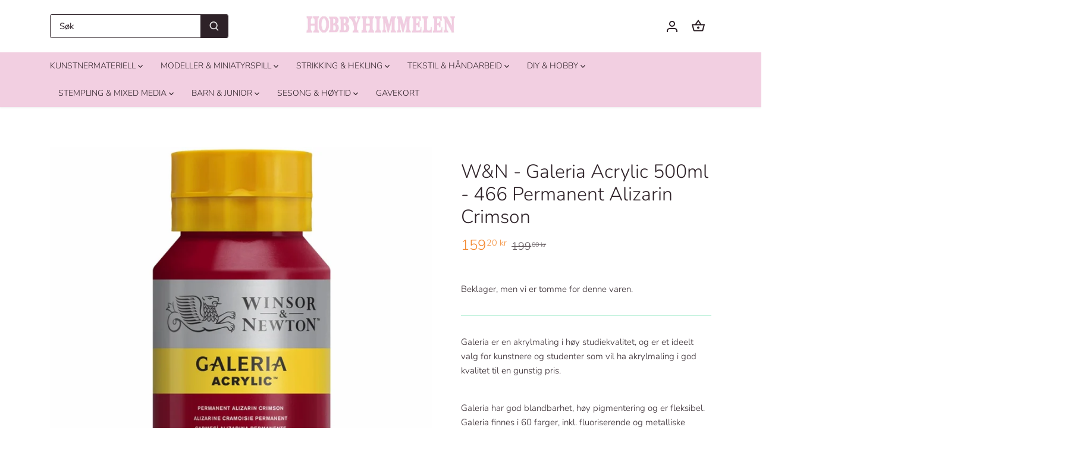

--- FILE ---
content_type: text/html; charset=utf-8
request_url: https://hobbyhimmelen.no/products/w-n-galeria-acrylic-500ml-466-perm-aliz-crimson
body_size: 47343
content:
<!doctype html>
<html class="no-js" lang="nb">
<head>
  <!-- Canopy 5.1.2 -->

  <meta charset="utf-8" />
<meta name="viewport" content="width=device-width,initial-scale=1.0" />
<meta http-equiv="X-UA-Compatible" content="IE=edge">

<link rel="preconnect" href="https://cdn.shopify.com" crossorigin>
<link rel="preconnect" href="https://fonts.shopify.com" crossorigin>
<link rel="preconnect" href="https://monorail-edge.shopifysvc.com"><link rel="preload" as="font" href="//hobbyhimmelen.no/cdn/fonts/nunito/nunito_n3.c1d7c2242f5519d084eafc479d7cc132bcc8c480.woff2" type="font/woff2" crossorigin><link rel="preload" as="font" href="//hobbyhimmelen.no/cdn/fonts/nunito/nunito_n3.c1d7c2242f5519d084eafc479d7cc132bcc8c480.woff2" type="font/woff2" crossorigin><link rel="preload" as="font" href="//hobbyhimmelen.no/cdn/fonts/nunito/nunito_n3.c1d7c2242f5519d084eafc479d7cc132bcc8c480.woff2" type="font/woff2" crossorigin><link rel="preload" as="font" href="//hobbyhimmelen.no/cdn/fonts/jost/jost_n4.d47a1b6347ce4a4c9f437608011273009d91f2b7.woff2" type="font/woff2" crossorigin><link rel="preload" href="//hobbyhimmelen.no/cdn/shop/t/38/assets/vendor.min.js?v=137803223016851922661713167736" as="script">
<link rel="preload" href="//hobbyhimmelen.no/cdn/shop/t/38/assets/theme.js?v=102756645768366188701713167736" as="script"><link rel="canonical" href="https://hobbyhimmelen.no/products/w-n-galeria-acrylic-500ml-466-perm-aliz-crimson" /><link rel="icon" href="//hobbyhimmelen.no/cdn/shop/files/favicon-32x32.png?crop=center&height=48&v=1670363471&width=48" type="image/png"><meta name="description" content="Galeria er en akrylmaling i høy studiekvalitet, og er et ideelt valg for kunstnere og studenter som vil ha akrylmaling i god kvalitet til en gunstig pris.Galeria har god blandbarhet, høy pigmentering og er fleksibel. Galeria finnes i 60 farger, inkl. fluoriserende og metalliske farger.">

  <meta name="theme-color" content="#9c385b">

  <title>
    W&amp;N - Galeria Acrylic 500ml - 466 Permanent Alizarin Crimson &ndash; HobbyHimmelen
  </title>

  <meta property="og:site_name" content="HobbyHimmelen">
<meta property="og:url" content="https://hobbyhimmelen.no/products/w-n-galeria-acrylic-500ml-466-perm-aliz-crimson">
<meta property="og:title" content="W&amp;N - Galeria Acrylic 500ml - 466 Permanent Alizarin Crimson">
<meta property="og:type" content="product">
<meta property="og:description" content="Galeria er en akrylmaling i høy studiekvalitet, og er et ideelt valg for kunstnere og studenter som vil ha akrylmaling i god kvalitet til en gunstig pris.Galeria har god blandbarhet, høy pigmentering og er fleksibel. Galeria finnes i 60 farger, inkl. fluoriserende og metalliske farger."><meta property="og:image" content="http://hobbyhimmelen.no/cdn/shop/products/fb3d6469-b57e-475f-845b-0b29aebc5aed_1200x1200.jpg?v=1564681714">
  <meta property="og:image:secure_url" content="https://hobbyhimmelen.no/cdn/shop/products/fb3d6469-b57e-475f-845b-0b29aebc5aed_1200x1200.jpg?v=1564681714">
  <meta property="og:image:width" content="1024">
  <meta property="og:image:height" content="1024"><meta property="og:price:amount" content="159,20">
  <meta property="og:price:currency" content="NOK"><meta name="twitter:card" content="summary_large_image">
<meta name="twitter:title" content="W&amp;N - Galeria Acrylic 500ml - 466 Permanent Alizarin Crimson">
<meta name="twitter:description" content="Galeria er en akrylmaling i høy studiekvalitet, og er et ideelt valg for kunstnere og studenter som vil ha akrylmaling i god kvalitet til en gunstig pris.Galeria har god blandbarhet, høy pigmentering og er fleksibel. Galeria finnes i 60 farger, inkl. fluoriserende og metalliske farger.">

<style>
    @font-face {
  font-family: Nunito;
  font-weight: 300;
  font-style: normal;
  font-display: fallback;
  src: url("//hobbyhimmelen.no/cdn/fonts/nunito/nunito_n3.c1d7c2242f5519d084eafc479d7cc132bcc8c480.woff2") format("woff2"),
       url("//hobbyhimmelen.no/cdn/fonts/nunito/nunito_n3.d543cae3671591d99f8b7ed9ea9ca8387fc73b09.woff") format("woff");
}

    @font-face {
  font-family: Nunito;
  font-weight: 400;
  font-style: normal;
  font-display: fallback;
  src: url("//hobbyhimmelen.no/cdn/fonts/nunito/nunito_n4.fc49103dc396b42cae9460289072d384b6c6eb63.woff2") format("woff2"),
       url("//hobbyhimmelen.no/cdn/fonts/nunito/nunito_n4.5d26d13beeac3116db2479e64986cdeea4c8fbdd.woff") format("woff");
}

    @font-face {
  font-family: Nunito;
  font-weight: 500;
  font-style: normal;
  font-display: fallback;
  src: url("//hobbyhimmelen.no/cdn/fonts/nunito/nunito_n5.a0f0edcf8fc7e6ef641de980174adff4690e50c2.woff2") format("woff2"),
       url("//hobbyhimmelen.no/cdn/fonts/nunito/nunito_n5.b31690ac83c982675aeba15b7e6c0a6ec38755b3.woff") format("woff");
}

    @font-face {
  font-family: Nunito;
  font-weight: 300;
  font-style: italic;
  font-display: fallback;
  src: url("//hobbyhimmelen.no/cdn/fonts/nunito/nunito_i3.11db3ddffd5485d801b7a5d8a24c3b0e446751f1.woff2") format("woff2"),
       url("//hobbyhimmelen.no/cdn/fonts/nunito/nunito_i3.7f37c552f86f3fb4c0aae0353840b033f9f464a0.woff") format("woff");
}

    @font-face {
  font-family: Nunito;
  font-weight: 400;
  font-style: italic;
  font-display: fallback;
  src: url("//hobbyhimmelen.no/cdn/fonts/nunito/nunito_i4.fd53bf99043ab6c570187ed42d1b49192135de96.woff2") format("woff2"),
       url("//hobbyhimmelen.no/cdn/fonts/nunito/nunito_i4.cb3876a003a73aaae5363bb3e3e99d45ec598cc6.woff") format("woff");
}

    @font-face {
  font-family: Nunito;
  font-weight: 300;
  font-style: normal;
  font-display: fallback;
  src: url("//hobbyhimmelen.no/cdn/fonts/nunito/nunito_n3.c1d7c2242f5519d084eafc479d7cc132bcc8c480.woff2") format("woff2"),
       url("//hobbyhimmelen.no/cdn/fonts/nunito/nunito_n3.d543cae3671591d99f8b7ed9ea9ca8387fc73b09.woff") format("woff");
}

    @font-face {
  font-family: Jost;
  font-weight: 400;
  font-style: normal;
  font-display: fallback;
  src: url("//hobbyhimmelen.no/cdn/fonts/jost/jost_n4.d47a1b6347ce4a4c9f437608011273009d91f2b7.woff2") format("woff2"),
       url("//hobbyhimmelen.no/cdn/fonts/jost/jost_n4.791c46290e672b3f85c3d1c651ef2efa3819eadd.woff") format("woff");
}

    @font-face {
  font-family: Nunito;
  font-weight: 300;
  font-style: normal;
  font-display: fallback;
  src: url("//hobbyhimmelen.no/cdn/fonts/nunito/nunito_n3.c1d7c2242f5519d084eafc479d7cc132bcc8c480.woff2") format("woff2"),
       url("//hobbyhimmelen.no/cdn/fonts/nunito/nunito_n3.d543cae3671591d99f8b7ed9ea9ca8387fc73b09.woff") format("woff");
}

    @font-face {
  font-family: Nunito;
  font-weight: 600;
  font-style: normal;
  font-display: fallback;
  src: url("//hobbyhimmelen.no/cdn/fonts/nunito/nunito_n6.1a6c50dce2e2b3b0d31e02dbd9146b5064bea503.woff2") format("woff2"),
       url("//hobbyhimmelen.no/cdn/fonts/nunito/nunito_n6.6b124f3eac46044b98c99f2feb057208e260962f.woff") format("woff");
}

  </style>

  <link href="//hobbyhimmelen.no/cdn/shop/t/38/assets/styles.css?v=69424944203304127321759332964" rel="stylesheet" type="text/css" media="all" />

  <script>
    document.documentElement.className = document.documentElement.className.replace('no-js', 'js');
    window.theme = window.theme || {};
    
    theme.money_format_with_code_preference = "{{amount_with_comma_separator}} kr";
    
    theme.money_format = "{{amount_with_comma_separator}} kr";
    theme.customerIsLoggedIn = false;

    
      theme.shippingCalcMoneyFormat = "{{amount_with_comma_separator}} kr";
    

    theme.strings = {
      previous: "Forrige",
      next: "Neste",
      close: "Lukk",
      addressError: "Feil med adressen",
      addressNoResults: "Ingen reultater på adressen",
      addressQueryLimit: "For mange adresse søk hos google API",
      authError: "Problemer med google api nøkkel",
      shippingCalcSubmitButton: "Beregner frakt",
      shippingCalcSubmitButtonDisabled: "Beregner",
      infiniteScrollCollectionLoading: "Vis flere varer...",
      infiniteScrollCollectionFinishedMsg : "Nå var det ikke flere varer å se her. ",
      infiniteScrollBlogLoading: "Laster flere artikler...",
      infiniteScrollBlogFinishedMsg : "Nå er der ikke flere artikler.",
      blogsShowTags: "Vise tags",
      priceNonExistent: "Produktet er ikke tilgjenglig",
      buttonDefault: "Legg i handlekurv",
      buttonNoStock: "Ikke på lager",
      buttonNoVariant: "Produktet er ikke tilgjenglig",
      unitPriceSeparator: "\/",
      onlyXLeft: "Kun [[ quantity ]] igjen!",
      productAddingToCart: "Legges i handlekorgen...",
      productAddedToCart: "Lagt til",
      quickbuyAdded: "Lagt i handlekurven",
      cartSummary: "Se handlekurven",
      cartContinue: "Fortsett å handle",
      colorBoxPrevious: "Forrige",
      colorBoxNext: "Neste",
      colorBoxClose: "Velg",
      imageSlider: "Bilde viser",
      confirmEmptyCart: "vil du tømme handlekurven?",
      inYourCart: "I din handlekurv",
      removeFromCart: "Fjern fra handlekurv",
      clearAll: "Fjern alle",
      layout_live_search_see_all: "Se alle resultater",
      general_quick_search_pages: "Sider",
      general_quick_search_no_results: "Oi, her var det tomt",
      products_labels_sold_out: "Utsolgt!",
      products_labels_sale: "Salg",
      maximumQuantity: "Kun [quantity] tilgjengelig",
      fullDetails: "Les mer",
      cartConfirmRemove: "Er du sikker på at du vil fjerne dette produktet?"
    };

    theme.routes = {
      root_url: '/',
      account_url: '/account',
      account_login_url: 'https://shopify.com/22635831/account?locale=nb&region_country=NO',
      account_logout_url: '/account/logout',
      account_recover_url: '/account/recover',
      account_register_url: 'https://shopify.com/22635831/account?locale=nb',
      account_addresses_url: '/account/addresses',
      collections_url: '/collections',
      all_products_collection_url: '/collections/all',
      search_url: '/search',
      cart_url: '/cart',
      cart_add_url: '/cart/add',
      cart_change_url: '/cart/change',
      cart_clear_url: '/cart/clear'
    };

    theme.scripts = {
      masonry: "\/\/hobbyhimmelen.no\/cdn\/shop\/t\/38\/assets\/masonry.v3.2.2.min.js?v=35330930116813290231713167736",
      jqueryInfiniteScroll: "\/\/hobbyhimmelen.no\/cdn\/shop\/t\/38\/assets\/jquery.infinitescroll.2.1.0.min.js?v=12654699346475808781713167736",
      underscore: "\/\/cdnjs.cloudflare.com\/ajax\/libs\/underscore.js\/1.6.0\/underscore-min.js",
      shopifyCommon: "\/\/hobbyhimmelen.no\/cdn\/shopifycloud\/storefront\/assets\/themes_support\/shopify_common-5f594365.js",
      jqueryCart: "\/\/hobbyhimmelen.no\/cdn\/shop\/t\/38\/assets\/shipping-calculator.v1.0.min.js?v=54722302898366399871713167736"
    };

    theme.settings = {
      cartType: "drawer-standard",
      openCartDrawerOnMob: true,
      quickBuyType: "in-page",
      superscriptDecimals: true,
      currencyCodeEnabled: false
    }
  </script><script>
  const boostSDAssetFileURL = "\/\/hobbyhimmelen.no\/cdn\/shop\/t\/38\/assets\/boost_sd_assets_file_url.gif?6844";
  window.boostSDAssetFileURL = boostSDAssetFileURL;

  if (window.boostSDAppConfig) {
    window.boostSDAppConfig.generalSettings.custom_js_asset_url = "//hobbyhimmelen.no/cdn/shop/t/38/assets/boost-sd-custom.js?v=160962118398746674481713167736";
    window.boostSDAppConfig.generalSettings.custom_css_asset_url = "//hobbyhimmelen.no/cdn/shop/t/38/assets/boost-sd-custom.css?v=72809539502277619291713167736";
  }

  
</script>

    <script>window.performance && window.performance.mark && window.performance.mark('shopify.content_for_header.start');</script><meta name="google-site-verification" content="dEOm_cJDdb0_enINK_9XVbaR0N_lfJSrMVUVGuZFVrE">
<meta name="facebook-domain-verification" content="nwlb69vha02syin0mo30yeztk5z4gx">
<meta name="facebook-domain-verification" content="z3wb6u2f33ghtrx9b8obuq5rj645me">
<meta id="shopify-digital-wallet" name="shopify-digital-wallet" content="/22635831/digital_wallets/dialog">
<link rel="alternate" type="application/json+oembed" href="https://hobbyhimmelen.no/products/w-n-galeria-acrylic-500ml-466-perm-aliz-crimson.oembed">
<script async="async" src="/checkouts/internal/preloads.js?locale=nb-NO"></script>
<script id="shopify-features" type="application/json">{"accessToken":"e3cf3a3b27d53043214fc825ac043506","betas":["rich-media-storefront-analytics"],"domain":"hobbyhimmelen.no","predictiveSearch":true,"shopId":22635831,"locale":"nb"}</script>
<script>var Shopify = Shopify || {};
Shopify.shop = "hobbyhimmelen.myshopify.com";
Shopify.locale = "nb";
Shopify.currency = {"active":"NOK","rate":"1.0"};
Shopify.country = "NO";
Shopify.theme = {"name":"Kopi av Canopy 5.1.2 live 08.04.24 -boost 3.0","id":132089086005,"schema_name":"Canopy","schema_version":"5.1.2","theme_store_id":732,"role":"main"};
Shopify.theme.handle = "null";
Shopify.theme.style = {"id":null,"handle":null};
Shopify.cdnHost = "hobbyhimmelen.no/cdn";
Shopify.routes = Shopify.routes || {};
Shopify.routes.root = "/";</script>
<script type="module">!function(o){(o.Shopify=o.Shopify||{}).modules=!0}(window);</script>
<script>!function(o){function n(){var o=[];function n(){o.push(Array.prototype.slice.apply(arguments))}return n.q=o,n}var t=o.Shopify=o.Shopify||{};t.loadFeatures=n(),t.autoloadFeatures=n()}(window);</script>
<script id="shop-js-analytics" type="application/json">{"pageType":"product"}</script>
<script defer="defer" async type="module" src="//hobbyhimmelen.no/cdn/shopifycloud/shop-js/modules/v2/client.init-shop-cart-sync_ConesK7g.nb.esm.js"></script>
<script defer="defer" async type="module" src="//hobbyhimmelen.no/cdn/shopifycloud/shop-js/modules/v2/chunk.common_LPWxloNj.esm.js"></script>
<script type="module">
  await import("//hobbyhimmelen.no/cdn/shopifycloud/shop-js/modules/v2/client.init-shop-cart-sync_ConesK7g.nb.esm.js");
await import("//hobbyhimmelen.no/cdn/shopifycloud/shop-js/modules/v2/chunk.common_LPWxloNj.esm.js");

  window.Shopify.SignInWithShop?.initShopCartSync?.({"fedCMEnabled":true,"windoidEnabled":true});

</script>
<script>(function() {
  var isLoaded = false;
  function asyncLoad() {
    if (isLoaded) return;
    isLoaded = true;
    var urls = ["https:\/\/geo.cookie-script.com\/s\/b87d5a8e4c8f999431cd5e35eff2d94f.js?country=no\u0026shop=hobbyhimmelen.myshopify.com","\/\/app.backinstock.org\/widget\/38381_1746005975.js?category=bis\u0026v=6\u0026shop=hobbyhimmelen.myshopify.com"];
    for (var i = 0; i < urls.length; i++) {
      var s = document.createElement('script');
      s.type = 'text/javascript';
      s.async = true;
      s.src = urls[i];
      var x = document.getElementsByTagName('script')[0];
      x.parentNode.insertBefore(s, x);
    }
  };
  if(window.attachEvent) {
    window.attachEvent('onload', asyncLoad);
  } else {
    window.addEventListener('load', asyncLoad, false);
  }
})();</script>
<script id="__st">var __st={"a":22635831,"offset":3600,"reqid":"bb12669b-10ec-4b24-830a-7f76af7a8254-1764998830","pageurl":"hobbyhimmelen.no\/products\/w-n-galeria-acrylic-500ml-466-perm-aliz-crimson","u":"1bb9a5b8fd2a","p":"product","rtyp":"product","rid":3780424466485};</script>
<script>window.ShopifyPaypalV4VisibilityTracking = true;</script>
<script id="captcha-bootstrap">!function(){'use strict';const t='contact',e='account',n='new_comment',o=[[t,t],['blogs',n],['comments',n],[t,'customer']],c=[[e,'customer_login'],[e,'guest_login'],[e,'recover_customer_password'],[e,'create_customer']],r=t=>t.map((([t,e])=>`form[action*='/${t}']:not([data-nocaptcha='true']) input[name='form_type'][value='${e}']`)).join(','),a=t=>()=>t?[...document.querySelectorAll(t)].map((t=>t.form)):[];function s(){const t=[...o],e=r(t);return a(e)}const i='password',u='form_key',d=['recaptcha-v3-token','g-recaptcha-response','h-captcha-response',i],f=()=>{try{return window.sessionStorage}catch{return}},m='__shopify_v',_=t=>t.elements[u];function p(t,e,n=!1){try{const o=window.sessionStorage,c=JSON.parse(o.getItem(e)),{data:r}=function(t){const{data:e,action:n}=t;return t[m]||n?{data:e,action:n}:{data:t,action:n}}(c);for(const[e,n]of Object.entries(r))t.elements[e]&&(t.elements[e].value=n);n&&o.removeItem(e)}catch(o){console.error('form repopulation failed',{error:o})}}const l='form_type',E='cptcha';function T(t){t.dataset[E]=!0}const w=window,h=w.document,L='Shopify',v='ce_forms',y='captcha';let A=!1;((t,e)=>{const n=(g='f06e6c50-85a8-45c8-87d0-21a2b65856fe',I='https://cdn.shopify.com/shopifycloud/storefront-forms-hcaptcha/ce_storefront_forms_captcha_hcaptcha.v1.5.2.iife.js',D={infoText:'Beskyttet av hCaptcha',privacyText:'Personvern',termsText:'Vilkår'},(t,e,n)=>{const o=w[L][v],c=o.bindForm;if(c)return c(t,g,e,D).then(n);var r;o.q.push([[t,g,e,D],n]),r=I,A||(h.body.append(Object.assign(h.createElement('script'),{id:'captcha-provider',async:!0,src:r})),A=!0)});var g,I,D;w[L]=w[L]||{},w[L][v]=w[L][v]||{},w[L][v].q=[],w[L][y]=w[L][y]||{},w[L][y].protect=function(t,e){n(t,void 0,e),T(t)},Object.freeze(w[L][y]),function(t,e,n,w,h,L){const[v,y,A,g]=function(t,e,n){const i=e?o:[],u=t?c:[],d=[...i,...u],f=r(d),m=r(i),_=r(d.filter((([t,e])=>n.includes(e))));return[a(f),a(m),a(_),s()]}(w,h,L),I=t=>{const e=t.target;return e instanceof HTMLFormElement?e:e&&e.form},D=t=>v().includes(t);t.addEventListener('submit',(t=>{const e=I(t);if(!e)return;const n=D(e)&&!e.dataset.hcaptchaBound&&!e.dataset.recaptchaBound,o=_(e),c=g().includes(e)&&(!o||!o.value);(n||c)&&t.preventDefault(),c&&!n&&(function(t){try{if(!f())return;!function(t){const e=f();if(!e)return;const n=_(t);if(!n)return;const o=n.value;o&&e.removeItem(o)}(t);const e=Array.from(Array(32),(()=>Math.random().toString(36)[2])).join('');!function(t,e){_(t)||t.append(Object.assign(document.createElement('input'),{type:'hidden',name:u})),t.elements[u].value=e}(t,e),function(t,e){const n=f();if(!n)return;const o=[...t.querySelectorAll(`input[type='${i}']`)].map((({name:t})=>t)),c=[...d,...o],r={};for(const[a,s]of new FormData(t).entries())c.includes(a)||(r[a]=s);n.setItem(e,JSON.stringify({[m]:1,action:t.action,data:r}))}(t,e)}catch(e){console.error('failed to persist form',e)}}(e),e.submit())}));const S=(t,e)=>{t&&!t.dataset[E]&&(n(t,e.some((e=>e===t))),T(t))};for(const o of['focusin','change'])t.addEventListener(o,(t=>{const e=I(t);D(e)&&S(e,y())}));const B=e.get('form_key'),M=e.get(l),P=B&&M;t.addEventListener('DOMContentLoaded',(()=>{const t=y();if(P)for(const e of t)e.elements[l].value===M&&p(e,B);[...new Set([...A(),...v().filter((t=>'true'===t.dataset.shopifyCaptcha))])].forEach((e=>S(e,t)))}))}(h,new URLSearchParams(w.location.search),n,t,e,['guest_login'])})(!0,!0)}();</script>
<script integrity="sha256-52AcMU7V7pcBOXWImdc/TAGTFKeNjmkeM1Pvks/DTgc=" data-source-attribution="shopify.loadfeatures" defer="defer" src="//hobbyhimmelen.no/cdn/shopifycloud/storefront/assets/storefront/load_feature-81c60534.js" crossorigin="anonymous"></script>
<script data-source-attribution="shopify.dynamic_checkout.dynamic.init">var Shopify=Shopify||{};Shopify.PaymentButton=Shopify.PaymentButton||{isStorefrontPortableWallets:!0,init:function(){window.Shopify.PaymentButton.init=function(){};var t=document.createElement("script");t.src="https://hobbyhimmelen.no/cdn/shopifycloud/portable-wallets/latest/portable-wallets.nb.js",t.type="module",document.head.appendChild(t)}};
</script>
<script data-source-attribution="shopify.dynamic_checkout.buyer_consent">
  function portableWalletsHideBuyerConsent(e){var t=document.getElementById("shopify-buyer-consent"),n=document.getElementById("shopify-subscription-policy-button");t&&n&&(t.classList.add("hidden"),t.setAttribute("aria-hidden","true"),n.removeEventListener("click",e))}function portableWalletsShowBuyerConsent(e){var t=document.getElementById("shopify-buyer-consent"),n=document.getElementById("shopify-subscription-policy-button");t&&n&&(t.classList.remove("hidden"),t.removeAttribute("aria-hidden"),n.addEventListener("click",e))}window.Shopify?.PaymentButton&&(window.Shopify.PaymentButton.hideBuyerConsent=portableWalletsHideBuyerConsent,window.Shopify.PaymentButton.showBuyerConsent=portableWalletsShowBuyerConsent);
</script>
<script data-source-attribution="shopify.dynamic_checkout.cart.bootstrap">document.addEventListener("DOMContentLoaded",(function(){function t(){return document.querySelector("shopify-accelerated-checkout-cart, shopify-accelerated-checkout")}if(t())Shopify.PaymentButton.init();else{new MutationObserver((function(e,n){t()&&(Shopify.PaymentButton.init(),n.disconnect())})).observe(document.body,{childList:!0,subtree:!0})}}));
</script>

<script>window.performance && window.performance.mark && window.performance.mark('shopify.content_for_header.end');</script>
<link href="https://monorail-edge.shopifysvc.com" rel="dns-prefetch">
<script>(function(){if ("sendBeacon" in navigator && "performance" in window) {try {var session_token_from_headers = performance.getEntriesByType('navigation')[0].serverTiming.find(x => x.name == '_s').description;} catch {var session_token_from_headers = undefined;}var session_cookie_matches = document.cookie.match(/_shopify_s=([^;]*)/);var session_token_from_cookie = session_cookie_matches && session_cookie_matches.length === 2 ? session_cookie_matches[1] : "";var session_token = session_token_from_headers || session_token_from_cookie || "";function handle_abandonment_event(e) {var entries = performance.getEntries().filter(function(entry) {return /monorail-edge.shopifysvc.com/.test(entry.name);});if (!window.abandonment_tracked && entries.length === 0) {window.abandonment_tracked = true;var currentMs = Date.now();var navigation_start = performance.timing.navigationStart;var payload = {shop_id: 22635831,url: window.location.href,navigation_start,duration: currentMs - navigation_start,session_token,page_type: "product"};window.navigator.sendBeacon("https://monorail-edge.shopifysvc.com/v1/produce", JSON.stringify({schema_id: "online_store_buyer_site_abandonment/1.1",payload: payload,metadata: {event_created_at_ms: currentMs,event_sent_at_ms: currentMs}}));}}window.addEventListener('pagehide', handle_abandonment_event);}}());</script>
<script id="web-pixels-manager-setup">(function e(e,d,r,n,o){if(void 0===o&&(o={}),!Boolean(null===(a=null===(i=window.Shopify)||void 0===i?void 0:i.analytics)||void 0===a?void 0:a.replayQueue)){var i,a;window.Shopify=window.Shopify||{};var t=window.Shopify;t.analytics=t.analytics||{};var s=t.analytics;s.replayQueue=[],s.publish=function(e,d,r){return s.replayQueue.push([e,d,r]),!0};try{self.performance.mark("wpm:start")}catch(e){}var l=function(){var e={modern:/Edge?\/(1{2}[4-9]|1[2-9]\d|[2-9]\d{2}|\d{4,})\.\d+(\.\d+|)|Firefox\/(1{2}[4-9]|1[2-9]\d|[2-9]\d{2}|\d{4,})\.\d+(\.\d+|)|Chrom(ium|e)\/(9{2}|\d{3,})\.\d+(\.\d+|)|(Maci|X1{2}).+ Version\/(15\.\d+|(1[6-9]|[2-9]\d|\d{3,})\.\d+)([,.]\d+|)( \(\w+\)|)( Mobile\/\w+|) Safari\/|Chrome.+OPR\/(9{2}|\d{3,})\.\d+\.\d+|(CPU[ +]OS|iPhone[ +]OS|CPU[ +]iPhone|CPU IPhone OS|CPU iPad OS)[ +]+(15[._]\d+|(1[6-9]|[2-9]\d|\d{3,})[._]\d+)([._]\d+|)|Android:?[ /-](13[3-9]|1[4-9]\d|[2-9]\d{2}|\d{4,})(\.\d+|)(\.\d+|)|Android.+Firefox\/(13[5-9]|1[4-9]\d|[2-9]\d{2}|\d{4,})\.\d+(\.\d+|)|Android.+Chrom(ium|e)\/(13[3-9]|1[4-9]\d|[2-9]\d{2}|\d{4,})\.\d+(\.\d+|)|SamsungBrowser\/([2-9]\d|\d{3,})\.\d+/,legacy:/Edge?\/(1[6-9]|[2-9]\d|\d{3,})\.\d+(\.\d+|)|Firefox\/(5[4-9]|[6-9]\d|\d{3,})\.\d+(\.\d+|)|Chrom(ium|e)\/(5[1-9]|[6-9]\d|\d{3,})\.\d+(\.\d+|)([\d.]+$|.*Safari\/(?![\d.]+ Edge\/[\d.]+$))|(Maci|X1{2}).+ Version\/(10\.\d+|(1[1-9]|[2-9]\d|\d{3,})\.\d+)([,.]\d+|)( \(\w+\)|)( Mobile\/\w+|) Safari\/|Chrome.+OPR\/(3[89]|[4-9]\d|\d{3,})\.\d+\.\d+|(CPU[ +]OS|iPhone[ +]OS|CPU[ +]iPhone|CPU IPhone OS|CPU iPad OS)[ +]+(10[._]\d+|(1[1-9]|[2-9]\d|\d{3,})[._]\d+)([._]\d+|)|Android:?[ /-](13[3-9]|1[4-9]\d|[2-9]\d{2}|\d{4,})(\.\d+|)(\.\d+|)|Mobile Safari.+OPR\/([89]\d|\d{3,})\.\d+\.\d+|Android.+Firefox\/(13[5-9]|1[4-9]\d|[2-9]\d{2}|\d{4,})\.\d+(\.\d+|)|Android.+Chrom(ium|e)\/(13[3-9]|1[4-9]\d|[2-9]\d{2}|\d{4,})\.\d+(\.\d+|)|Android.+(UC? ?Browser|UCWEB|U3)[ /]?(15\.([5-9]|\d{2,})|(1[6-9]|[2-9]\d|\d{3,})\.\d+)\.\d+|SamsungBrowser\/(5\.\d+|([6-9]|\d{2,})\.\d+)|Android.+MQ{2}Browser\/(14(\.(9|\d{2,})|)|(1[5-9]|[2-9]\d|\d{3,})(\.\d+|))(\.\d+|)|K[Aa][Ii]OS\/(3\.\d+|([4-9]|\d{2,})\.\d+)(\.\d+|)/},d=e.modern,r=e.legacy,n=navigator.userAgent;return n.match(d)?"modern":n.match(r)?"legacy":"unknown"}(),u="modern"===l?"modern":"legacy",c=(null!=n?n:{modern:"",legacy:""})[u],f=function(e){return[e.baseUrl,"/wpm","/b",e.hashVersion,"modern"===e.buildTarget?"m":"l",".js"].join("")}({baseUrl:d,hashVersion:r,buildTarget:u}),m=function(e){var d=e.version,r=e.bundleTarget,n=e.surface,o=e.pageUrl,i=e.monorailEndpoint;return{emit:function(e){var a=e.status,t=e.errorMsg,s=(new Date).getTime(),l=JSON.stringify({metadata:{event_sent_at_ms:s},events:[{schema_id:"web_pixels_manager_load/3.1",payload:{version:d,bundle_target:r,page_url:o,status:a,surface:n,error_msg:t},metadata:{event_created_at_ms:s}}]});if(!i)return console&&console.warn&&console.warn("[Web Pixels Manager] No Monorail endpoint provided, skipping logging."),!1;try{return self.navigator.sendBeacon.bind(self.navigator)(i,l)}catch(e){}var u=new XMLHttpRequest;try{return u.open("POST",i,!0),u.setRequestHeader("Content-Type","text/plain"),u.send(l),!0}catch(e){return console&&console.warn&&console.warn("[Web Pixels Manager] Got an unhandled error while logging to Monorail."),!1}}}}({version:r,bundleTarget:l,surface:e.surface,pageUrl:self.location.href,monorailEndpoint:e.monorailEndpoint});try{o.browserTarget=l,function(e){var d=e.src,r=e.async,n=void 0===r||r,o=e.onload,i=e.onerror,a=e.sri,t=e.scriptDataAttributes,s=void 0===t?{}:t,l=document.createElement("script"),u=document.querySelector("head"),c=document.querySelector("body");if(l.async=n,l.src=d,a&&(l.integrity=a,l.crossOrigin="anonymous"),s)for(var f in s)if(Object.prototype.hasOwnProperty.call(s,f))try{l.dataset[f]=s[f]}catch(e){}if(o&&l.addEventListener("load",o),i&&l.addEventListener("error",i),u)u.appendChild(l);else{if(!c)throw new Error("Did not find a head or body element to append the script");c.appendChild(l)}}({src:f,async:!0,onload:function(){if(!function(){var e,d;return Boolean(null===(d=null===(e=window.Shopify)||void 0===e?void 0:e.analytics)||void 0===d?void 0:d.initialized)}()){var d=window.webPixelsManager.init(e)||void 0;if(d){var r=window.Shopify.analytics;r.replayQueue.forEach((function(e){var r=e[0],n=e[1],o=e[2];d.publishCustomEvent(r,n,o)})),r.replayQueue=[],r.publish=d.publishCustomEvent,r.visitor=d.visitor,r.initialized=!0}}},onerror:function(){return m.emit({status:"failed",errorMsg:"".concat(f," has failed to load")})},sri:function(e){var d=/^sha384-[A-Za-z0-9+/=]+$/;return"string"==typeof e&&d.test(e)}(c)?c:"",scriptDataAttributes:o}),m.emit({status:"loading"})}catch(e){m.emit({status:"failed",errorMsg:(null==e?void 0:e.message)||"Unknown error"})}}})({shopId: 22635831,storefrontBaseUrl: "https://hobbyhimmelen.no",extensionsBaseUrl: "https://extensions.shopifycdn.com/cdn/shopifycloud/web-pixels-manager",monorailEndpoint: "https://monorail-edge.shopifysvc.com/unstable/produce_batch",surface: "storefront-renderer",enabledBetaFlags: ["2dca8a86"],webPixelsConfigList: [{"id":"500432949","configuration":"{\"config\":\"{\\\"pixel_id\\\":\\\"G-QRM8R1QJDL\\\",\\\"target_country\\\":\\\"NO\\\",\\\"gtag_events\\\":[{\\\"type\\\":\\\"search\\\",\\\"action_label\\\":[\\\"G-QRM8R1QJDL\\\",\\\"AW-693008789\\\/zNo1CKbpyLYBEJXzucoC\\\"]},{\\\"type\\\":\\\"begin_checkout\\\",\\\"action_label\\\":[\\\"G-QRM8R1QJDL\\\",\\\"AW-693008789\\\/hlSQCKPpyLYBEJXzucoC\\\"]},{\\\"type\\\":\\\"view_item\\\",\\\"action_label\\\":[\\\"G-QRM8R1QJDL\\\",\\\"AW-693008789\\\/iI8RCMPlyLYBEJXzucoC\\\",\\\"MC-FS1NRM9K29\\\"]},{\\\"type\\\":\\\"purchase\\\",\\\"action_label\\\":[\\\"G-QRM8R1QJDL\\\",\\\"AW-693008789\\\/iY6wCMDlyLYBEJXzucoC\\\",\\\"MC-FS1NRM9K29\\\"]},{\\\"type\\\":\\\"page_view\\\",\\\"action_label\\\":[\\\"G-QRM8R1QJDL\\\",\\\"AW-693008789\\\/Zs1NCL3lyLYBEJXzucoC\\\",\\\"MC-FS1NRM9K29\\\"]},{\\\"type\\\":\\\"add_payment_info\\\",\\\"action_label\\\":[\\\"G-QRM8R1QJDL\\\",\\\"AW-693008789\\\/xOguCKnpyLYBEJXzucoC\\\"]},{\\\"type\\\":\\\"add_to_cart\\\",\\\"action_label\\\":[\\\"G-QRM8R1QJDL\\\",\\\"AW-693008789\\\/kiUsCKDpyLYBEJXzucoC\\\"]}],\\\"enable_monitoring_mode\\\":false}\"}","eventPayloadVersion":"v1","runtimeContext":"OPEN","scriptVersion":"b2a88bafab3e21179ed38636efcd8a93","type":"APP","apiClientId":1780363,"privacyPurposes":[],"dataSharingAdjustments":{"protectedCustomerApprovalScopes":["read_customer_address","read_customer_email","read_customer_name","read_customer_personal_data","read_customer_phone"]}},{"id":"218660917","configuration":"{\"pixel_id\":\"777124769436052\",\"pixel_type\":\"facebook_pixel\",\"metaapp_system_user_token\":\"-\"}","eventPayloadVersion":"v1","runtimeContext":"OPEN","scriptVersion":"ca16bc87fe92b6042fbaa3acc2fbdaa6","type":"APP","apiClientId":2329312,"privacyPurposes":["ANALYTICS","MARKETING","SALE_OF_DATA"],"dataSharingAdjustments":{"protectedCustomerApprovalScopes":["read_customer_address","read_customer_email","read_customer_name","read_customer_personal_data","read_customer_phone"]}},{"id":"95715381","configuration":"{\"tagID\":\"2613545013028\"}","eventPayloadVersion":"v1","runtimeContext":"STRICT","scriptVersion":"18031546ee651571ed29edbe71a3550b","type":"APP","apiClientId":3009811,"privacyPurposes":["ANALYTICS","MARKETING","SALE_OF_DATA"],"dataSharingAdjustments":{"protectedCustomerApprovalScopes":["read_customer_address","read_customer_email","read_customer_name","read_customer_personal_data","read_customer_phone"]}},{"id":"shopify-app-pixel","configuration":"{}","eventPayloadVersion":"v1","runtimeContext":"STRICT","scriptVersion":"0450","apiClientId":"shopify-pixel","type":"APP","privacyPurposes":["ANALYTICS","MARKETING"]},{"id":"shopify-custom-pixel","eventPayloadVersion":"v1","runtimeContext":"LAX","scriptVersion":"0450","apiClientId":"shopify-pixel","type":"CUSTOM","privacyPurposes":["ANALYTICS","MARKETING"]}],isMerchantRequest: false,initData: {"shop":{"name":"HobbyHimmelen","paymentSettings":{"currencyCode":"NOK"},"myshopifyDomain":"hobbyhimmelen.myshopify.com","countryCode":"NO","storefrontUrl":"https:\/\/hobbyhimmelen.no"},"customer":null,"cart":null,"checkout":null,"productVariants":[{"price":{"amount":159.2,"currencyCode":"NOK"},"product":{"title":"W\u0026N - Galeria Acrylic 500ml - 466 Permanent Alizarin Crimson","vendor":"Winsor \u0026 Newton","id":"3780424466485","untranslatedTitle":"W\u0026N - Galeria Acrylic 500ml - 466 Permanent Alizarin Crimson","url":"\/products\/w-n-galeria-acrylic-500ml-466-perm-aliz-crimson","type":"Materiell"},"id":"29156796727349","image":{"src":"\/\/hobbyhimmelen.no\/cdn\/shop\/products\/fb3d6469-b57e-475f-845b-0b29aebc5aed.jpg?v=1564681714"},"sku":"436353","title":"Default Title","untranslatedTitle":"Default Title"}],"purchasingCompany":null},},"https://hobbyhimmelen.no/cdn","ae1676cfwd2530674p4253c800m34e853cb",{"modern":"","legacy":""},{"shopId":"22635831","storefrontBaseUrl":"https:\/\/hobbyhimmelen.no","extensionBaseUrl":"https:\/\/extensions.shopifycdn.com\/cdn\/shopifycloud\/web-pixels-manager","surface":"storefront-renderer","enabledBetaFlags":"[\"2dca8a86\"]","isMerchantRequest":"false","hashVersion":"ae1676cfwd2530674p4253c800m34e853cb","publish":"custom","events":"[[\"page_viewed\",{}],[\"product_viewed\",{\"productVariant\":{\"price\":{\"amount\":159.2,\"currencyCode\":\"NOK\"},\"product\":{\"title\":\"W\u0026N - Galeria Acrylic 500ml - 466 Permanent Alizarin Crimson\",\"vendor\":\"Winsor \u0026 Newton\",\"id\":\"3780424466485\",\"untranslatedTitle\":\"W\u0026N - Galeria Acrylic 500ml - 466 Permanent Alizarin Crimson\",\"url\":\"\/products\/w-n-galeria-acrylic-500ml-466-perm-aliz-crimson\",\"type\":\"Materiell\"},\"id\":\"29156796727349\",\"image\":{\"src\":\"\/\/hobbyhimmelen.no\/cdn\/shop\/products\/fb3d6469-b57e-475f-845b-0b29aebc5aed.jpg?v=1564681714\"},\"sku\":\"436353\",\"title\":\"Default Title\",\"untranslatedTitle\":\"Default Title\"}}]]"});</script><script>
  window.ShopifyAnalytics = window.ShopifyAnalytics || {};
  window.ShopifyAnalytics.meta = window.ShopifyAnalytics.meta || {};
  window.ShopifyAnalytics.meta.currency = 'NOK';
  var meta = {"product":{"id":3780424466485,"gid":"gid:\/\/shopify\/Product\/3780424466485","vendor":"Winsor \u0026 Newton","type":"Materiell","variants":[{"id":29156796727349,"price":15920,"name":"W\u0026N - Galeria Acrylic 500ml - 466 Permanent Alizarin Crimson","public_title":null,"sku":"436353"}],"remote":false},"page":{"pageType":"product","resourceType":"product","resourceId":3780424466485}};
  for (var attr in meta) {
    window.ShopifyAnalytics.meta[attr] = meta[attr];
  }
</script>
<script class="analytics">
  (function () {
    var customDocumentWrite = function(content) {
      var jquery = null;

      if (window.jQuery) {
        jquery = window.jQuery;
      } else if (window.Checkout && window.Checkout.$) {
        jquery = window.Checkout.$;
      }

      if (jquery) {
        jquery('body').append(content);
      }
    };

    var hasLoggedConversion = function(token) {
      if (token) {
        return document.cookie.indexOf('loggedConversion=' + token) !== -1;
      }
      return false;
    }

    var setCookieIfConversion = function(token) {
      if (token) {
        var twoMonthsFromNow = new Date(Date.now());
        twoMonthsFromNow.setMonth(twoMonthsFromNow.getMonth() + 2);

        document.cookie = 'loggedConversion=' + token + '; expires=' + twoMonthsFromNow;
      }
    }

    var trekkie = window.ShopifyAnalytics.lib = window.trekkie = window.trekkie || [];
    if (trekkie.integrations) {
      return;
    }
    trekkie.methods = [
      'identify',
      'page',
      'ready',
      'track',
      'trackForm',
      'trackLink'
    ];
    trekkie.factory = function(method) {
      return function() {
        var args = Array.prototype.slice.call(arguments);
        args.unshift(method);
        trekkie.push(args);
        return trekkie;
      };
    };
    for (var i = 0; i < trekkie.methods.length; i++) {
      var key = trekkie.methods[i];
      trekkie[key] = trekkie.factory(key);
    }
    trekkie.load = function(config) {
      trekkie.config = config || {};
      trekkie.config.initialDocumentCookie = document.cookie;
      var first = document.getElementsByTagName('script')[0];
      var script = document.createElement('script');
      script.type = 'text/javascript';
      script.onerror = function(e) {
        var scriptFallback = document.createElement('script');
        scriptFallback.type = 'text/javascript';
        scriptFallback.onerror = function(error) {
                var Monorail = {
      produce: function produce(monorailDomain, schemaId, payload) {
        var currentMs = new Date().getTime();
        var event = {
          schema_id: schemaId,
          payload: payload,
          metadata: {
            event_created_at_ms: currentMs,
            event_sent_at_ms: currentMs
          }
        };
        return Monorail.sendRequest("https://" + monorailDomain + "/v1/produce", JSON.stringify(event));
      },
      sendRequest: function sendRequest(endpointUrl, payload) {
        // Try the sendBeacon API
        if (window && window.navigator && typeof window.navigator.sendBeacon === 'function' && typeof window.Blob === 'function' && !Monorail.isIos12()) {
          var blobData = new window.Blob([payload], {
            type: 'text/plain'
          });

          if (window.navigator.sendBeacon(endpointUrl, blobData)) {
            return true;
          } // sendBeacon was not successful

        } // XHR beacon

        var xhr = new XMLHttpRequest();

        try {
          xhr.open('POST', endpointUrl);
          xhr.setRequestHeader('Content-Type', 'text/plain');
          xhr.send(payload);
        } catch (e) {
          console.log(e);
        }

        return false;
      },
      isIos12: function isIos12() {
        return window.navigator.userAgent.lastIndexOf('iPhone; CPU iPhone OS 12_') !== -1 || window.navigator.userAgent.lastIndexOf('iPad; CPU OS 12_') !== -1;
      }
    };
    Monorail.produce('monorail-edge.shopifysvc.com',
      'trekkie_storefront_load_errors/1.1',
      {shop_id: 22635831,
      theme_id: 132089086005,
      app_name: "storefront",
      context_url: window.location.href,
      source_url: "//hobbyhimmelen.no/cdn/s/trekkie.storefront.94e7babdf2ec3663c2b14be7d5a3b25b9303ebb0.min.js"});

        };
        scriptFallback.async = true;
        scriptFallback.src = '//hobbyhimmelen.no/cdn/s/trekkie.storefront.94e7babdf2ec3663c2b14be7d5a3b25b9303ebb0.min.js';
        first.parentNode.insertBefore(scriptFallback, first);
      };
      script.async = true;
      script.src = '//hobbyhimmelen.no/cdn/s/trekkie.storefront.94e7babdf2ec3663c2b14be7d5a3b25b9303ebb0.min.js';
      first.parentNode.insertBefore(script, first);
    };
    trekkie.load(
      {"Trekkie":{"appName":"storefront","development":false,"defaultAttributes":{"shopId":22635831,"isMerchantRequest":null,"themeId":132089086005,"themeCityHash":"6949812262091703259","contentLanguage":"nb","currency":"NOK","eventMetadataId":"41e5df8f-4b5b-429d-8651-9dd97c1da5ae"},"isServerSideCookieWritingEnabled":true,"monorailRegion":"shop_domain","enabledBetaFlags":["f0df213a"]},"Session Attribution":{},"S2S":{"facebookCapiEnabled":true,"source":"trekkie-storefront-renderer","apiClientId":580111}}
    );

    var loaded = false;
    trekkie.ready(function() {
      if (loaded) return;
      loaded = true;

      window.ShopifyAnalytics.lib = window.trekkie;

      var originalDocumentWrite = document.write;
      document.write = customDocumentWrite;
      try { window.ShopifyAnalytics.merchantGoogleAnalytics.call(this); } catch(error) {};
      document.write = originalDocumentWrite;

      window.ShopifyAnalytics.lib.page(null,{"pageType":"product","resourceType":"product","resourceId":3780424466485,"shopifyEmitted":true});

      var match = window.location.pathname.match(/checkouts\/(.+)\/(thank_you|post_purchase)/)
      var token = match? match[1]: undefined;
      if (!hasLoggedConversion(token)) {
        setCookieIfConversion(token);
        window.ShopifyAnalytics.lib.track("Viewed Product",{"currency":"NOK","variantId":29156796727349,"productId":3780424466485,"productGid":"gid:\/\/shopify\/Product\/3780424466485","name":"W\u0026N - Galeria Acrylic 500ml - 466 Permanent Alizarin Crimson","price":"159.20","sku":"436353","brand":"Winsor \u0026 Newton","variant":null,"category":"Materiell","nonInteraction":true,"remote":false},undefined,undefined,{"shopifyEmitted":true});
      window.ShopifyAnalytics.lib.track("monorail:\/\/trekkie_storefront_viewed_product\/1.1",{"currency":"NOK","variantId":29156796727349,"productId":3780424466485,"productGid":"gid:\/\/shopify\/Product\/3780424466485","name":"W\u0026N - Galeria Acrylic 500ml - 466 Permanent Alizarin Crimson","price":"159.20","sku":"436353","brand":"Winsor \u0026 Newton","variant":null,"category":"Materiell","nonInteraction":true,"remote":false,"referer":"https:\/\/hobbyhimmelen.no\/products\/w-n-galeria-acrylic-500ml-466-perm-aliz-crimson"});
      }
    });


        var eventsListenerScript = document.createElement('script');
        eventsListenerScript.async = true;
        eventsListenerScript.src = "//hobbyhimmelen.no/cdn/shopifycloud/storefront/assets/shop_events_listener-3da45d37.js";
        document.getElementsByTagName('head')[0].appendChild(eventsListenerScript);

})();</script>
  <script>
  if (!window.ga || (window.ga && typeof window.ga !== 'function')) {
    window.ga = function ga() {
      (window.ga.q = window.ga.q || []).push(arguments);
      if (window.Shopify && window.Shopify.analytics && typeof window.Shopify.analytics.publish === 'function') {
        window.Shopify.analytics.publish("ga_stub_called", {}, {sendTo: "google_osp_migration"});
      }
      console.error("Shopify's Google Analytics stub called with:", Array.from(arguments), "\nSee https://help.shopify.com/manual/promoting-marketing/pixels/pixel-migration#google for more information.");
    };
    if (window.Shopify && window.Shopify.analytics && typeof window.Shopify.analytics.publish === 'function') {
      window.Shopify.analytics.publish("ga_stub_initialized", {}, {sendTo: "google_osp_migration"});
    }
  }
</script>
<script
  defer
  src="https://hobbyhimmelen.no/cdn/shopifycloud/perf-kit/shopify-perf-kit-2.1.2.min.js"
  data-application="storefront-renderer"
  data-shop-id="22635831"
  data-render-region="gcp-us-east1"
  data-page-type="product"
  data-theme-instance-id="132089086005"
  data-theme-name="Canopy"
  data-theme-version="5.1.2"
  data-monorail-region="shop_domain"
  data-resource-timing-sampling-rate="10"
  data-shs="true"
  data-shs-beacon="true"
  data-shs-export-with-fetch="true"
  data-shs-logs-sample-rate="1"
></script>
</head><body class="template-product  "
      data-cc-animate-timeout="80">


  <script>
    document.body.classList.add("cc-animate-enabled");
  </script>


<a class="skip-link visually-hidden" href="#content">Hopp over</a>

<div id="shopify-section-cart-drawer" class="shopify-section">
<div data-section-type="cart-drawer"><div id="cart-summary" class="cart-summary cart-summary--empty cart-summary--drawer-standard ">
    <div class="cart-summary__inner" aria-live="polite">
      <a class="cart-summary__close toggle-cart-summary" href="#">
        <svg fill="#000000" height="24" viewBox="0 0 24 24" width="24" xmlns="http://www.w3.org/2000/svg">
  <title>Left</title>
  <path d="M15.41 16.09l-4.58-4.59 4.58-4.59L14 5.5l-6 6 6 6z"/><path d="M0-.5h24v24H0z" fill="none"/>
</svg>
        <span class="beside-svg">Fortsett å handle</span>
      </a>

      <div class="cart-summary__header cart-summary__section">
        <h5 class="cart-summary__title">Din bestilling</h5>
        
      </div>

      
        <div class="cart-summary__empty">
          <div class="cart-summary__section">
            <p>Du har ingenting i din handlekurv</p>
          </div>
        </div>
      

      
<div class="cart-summary__promo-products-title cart-summary__section  border-top">
            <h6 class="cart-summary__item-list-header__title" id="cart-summary-promo-heading">Du vil kanskje også like</h6>
            
          </div>

          <div class="cart-summary__promo-products ">
            <div class="cart-summary__section"><div class="cart-summary-item">
                  <div class="cart-summary-item__image">
                    <div class="placeholder-image"><svg xmlns="http://www.w3.org/2000/svg" viewBox="0 0 525.5 525.5"><path d="M375.5 345.2c0-.1 0-.1 0 0 0-.1 0-.1 0 0-1.1-2.9-2.3-5.5-3.4-7.8-1.4-4.7-2.4-13.8-.5-19.8 3.4-10.6 3.6-40.6 1.2-54.5-2.3-14-12.3-29.8-18.5-36.9-5.3-6.2-12.8-14.9-15.4-17.9 8.6-5.6 13.3-13.3 14-23 0-.3 0-.6.1-.8.4-4.1-.6-9.9-3.9-13.5-2.1-2.3-4.8-3.5-8-3.5h-54.9c-.8-7.1-3-13-5.2-17.5-6.8-13.9-12.5-16.5-21.2-16.5h-.7c-8.7 0-14.4 2.5-21.2 16.5-2.2 4.5-4.4 10.4-5.2 17.5h-48.5c-3.2 0-5.9 1.2-8 3.5-3.2 3.6-4.3 9.3-3.9 13.5 0 .2 0 .5.1.8.7 9.8 5.4 17.4 14 23-2.6 3.1-10.1 11.7-15.4 17.9-6.1 7.2-16.1 22.9-18.5 36.9-2.2 13.3-1.2 47.4 1 54.9 1.1 3.8 1.4 14.5-.2 19.4-1.2 2.4-2.3 5-3.4 7.9-4.4 11.6-6.2 26.3-5 32.6 1.8 9.9 16.5 14.4 29.4 14.4h176.8c12.9 0 27.6-4.5 29.4-14.4 1.2-6.5-.5-21.1-5-32.7zm-97.7-178c.3-3.2.8-10.6-.2-18 2.4 4.3 5 10.5 5.9 18h-5.7zm-36.3-17.9c-1 7.4-.5 14.8-.2 18h-5.7c.9-7.5 3.5-13.7 5.9-18zm4.5-6.9c0-.1.1-.2.1-.4 4.4-5.3 8.4-5.8 13.1-5.8h.7c4.7 0 8.7.6 13.1 5.8 0 .1 0 .2.1.4 3.2 8.9 2.2 21.2 1.8 25h-30.7c-.4-3.8-1.3-16.1 1.8-25zm-70.7 42.5c0-.3 0-.6-.1-.9-.3-3.4.5-8.4 3.1-11.3 1-1.1 2.1-1.7 3.4-2.1l-.6.6c-2.8 3.1-3.7 8.1-3.3 11.6 0 .2 0 .5.1.8.3 3.5.9 11.7 10.6 18.8.3.2.8.2 1-.2.2-.3.2-.8-.2-1-9.2-6.7-9.8-14.4-10-17.7 0-.3 0-.6-.1-.8-.3-3.2.5-7.7 3-10.5.8-.8 1.7-1.5 2.6-1.9h155.7c1 .4 1.9 1.1 2.6 1.9 2.5 2.8 3.3 7.3 3 10.5 0 .2 0 .5-.1.8-.3 3.6-1 13.1-13.8 20.1-.3.2-.5.6-.3 1 .1.2.4.4.6.4.1 0 .2 0 .3-.1 13.5-7.5 14.3-17.5 14.6-21.3 0-.3 0-.5.1-.8.4-3.5-.5-8.5-3.3-11.6l-.6-.6c1.3.4 2.5 1.1 3.4 2.1 2.6 2.9 3.5 7.9 3.1 11.3 0 .3 0 .6-.1.9-1.5 20.9-23.6 31.4-65.5 31.4h-43.8c-41.8 0-63.9-10.5-65.4-31.4zm91 89.1h-7c0-1.5 0-3-.1-4.2-.2-12.5-2.2-31.1-2.7-35.1h3.6c.8 0 1.4-.6 1.4-1.4v-14.1h2.4v14.1c0 .8.6 1.4 1.4 1.4h3.7c-.4 3.9-2.4 22.6-2.7 35.1v4.2zm65.3 11.9h-16.8c-.4 0-.7.3-.7.7 0 .4.3.7.7.7h16.8v2.8h-62.2c0-.9-.1-1.9-.1-2.8h33.9c.4 0 .7-.3.7-.7 0-.4-.3-.7-.7-.7h-33.9c-.1-3.2-.1-6.3-.1-9h62.5v9zm-12.5 24.4h-6.3l.2-1.6h5.9l.2 1.6zm-5.8-4.5l1.6-12.3h2l1.6 12.3h-5.2zm-57-19.9h-62.4v-9h62.5c0 2.7 0 5.8-.1 9zm-62.4 1.4h62.4c0 .9-.1 1.8-.1 2.8H194v-2.8zm65.2 0h7.3c0 .9.1 1.8.1 2.8H259c.1-.9.1-1.8.1-2.8zm7.2-1.4h-7.2c.1-3.2.1-6.3.1-9h7c0 2.7 0 5.8.1 9zm-7.7-66.7v6.8h-9v-6.8h9zm-8.9 8.3h9v.7h-9v-.7zm0 2.1h9v2.3h-9v-2.3zm26-1.4h-9v-.7h9v.7zm-9 3.7v-2.3h9v2.3h-9zm9-5.9h-9v-6.8h9v6.8zm-119.3 91.1c-2.1-7.1-3-40.9-.9-53.6 2.2-13.5 11.9-28.6 17.8-35.6 5.6-6.5 13.5-15.7 15.7-18.3 11.4 6.4 28.7 9.6 51.8 9.6h6v14.1c0 .8.6 1.4 1.4 1.4h5.4c.3 3.1 2.4 22.4 2.7 35.1 0 1.2.1 2.6.1 4.2h-63.9c-.8 0-1.4.6-1.4 1.4v16.1c0 .8.6 1.4 1.4 1.4H256c-.8 11.8-2.8 24.7-8 33.3-2.6 4.4-4.9 8.5-6.9 12.2-.4.7-.1 1.6.6 1.9.2.1.4.2.6.2.5 0 1-.3 1.3-.8 1.9-3.7 4.2-7.7 6.8-12.1 5.4-9.1 7.6-22.5 8.4-34.7h7.8c.7 11.2 2.6 23.5 7.1 32.4.2.5.8.8 1.3.8.2 0 .4 0 .6-.2.7-.4 1-1.2.6-1.9-4.3-8.5-6.1-20.3-6.8-31.1H312l-2.4 18.6c-.1.4.1.8.3 1.1.3.3.7.5 1.1.5h9.6c.4 0 .8-.2 1.1-.5.3-.3.4-.7.3-1.1l-2.4-18.6H333c.8 0 1.4-.6 1.4-1.4v-16.1c0-.8-.6-1.4-1.4-1.4h-63.9c0-1.5 0-2.9.1-4.2.2-12.7 2.3-32 2.7-35.1h5.2c.8 0 1.4-.6 1.4-1.4v-14.1h6.2c23.1 0 40.4-3.2 51.8-9.6 2.3 2.6 10.1 11.8 15.7 18.3 5.9 6.9 15.6 22.1 17.8 35.6 2.2 13.4 2 43.2-1.1 53.1-1.2 3.9-1.4 8.7-1 13-1.7-2.8-2.9-4.4-3-4.6-.2-.3-.6-.5-.9-.6h-.5c-.2 0-.4.1-.5.2-.6.5-.8 1.4-.3 2 0 0 .2.3.5.8 1.4 2.1 5.6 8.4 8.9 16.7h-42.9v-43.8c0-.8-.6-1.4-1.4-1.4s-1.4.6-1.4 1.4v44.9c0 .1-.1.2-.1.3 0 .1 0 .2.1.3v9c-1.1 2-3.9 3.7-10.5 3.7h-7.5c-.4 0-.7.3-.7.7 0 .4.3.7.7.7h7.5c5 0 8.5-.9 10.5-2.8-.1 3.1-1.5 6.5-10.5 6.5H210.4c-9 0-10.5-3.4-10.5-6.5 2 1.9 5.5 2.8 10.5 2.8h67.4c.4 0 .7-.3.7-.7 0-.4-.3-.7-.7-.7h-67.4c-6.7 0-9.4-1.7-10.5-3.7v-54.5c0-.8-.6-1.4-1.4-1.4s-1.4.6-1.4 1.4v43.8h-43.6c4.2-10.2 9.4-17.4 9.5-17.5.5-.6.3-1.5-.3-2s-1.5-.3-2 .3c-.1.2-1.4 2-3.2 5 .1-4.9-.4-10.2-1.1-12.8zm221.4 60.2c-1.5 8.3-14.9 12-26.6 12H174.4c-11.8 0-25.1-3.8-26.6-12-1-5.7.6-19.3 4.6-30.2H197v9.8c0 6.4 4.5 9.7 13.4 9.7h105.4c8.9 0 13.4-3.3 13.4-9.7v-9.8h44c4 10.9 5.6 24.5 4.6 30.2z"/><path d="M286.1 359.3c0 .4.3.7.7.7h14.7c.4 0 .7-.3.7-.7 0-.4-.3-.7-.7-.7h-14.7c-.3 0-.7.3-.7.7zm5.3-145.6c13.5-.5 24.7-2.3 33.5-5.3.4-.1.6-.5.4-.9-.1-.4-.5-.6-.9-.4-8.6 3-19.7 4.7-33 5.2-.4 0-.7.3-.7.7 0 .4.3.7.7.7zm-11.3.1c.4 0 .7-.3.7-.7 0-.4-.3-.7-.7-.7H242c-19.9 0-35.3-2.5-45.9-7.4-.4-.2-.8 0-.9.3-.2.4 0 .8.3.9 10.8 5 26.4 7.5 46.5 7.5h38.1zm-7.2 116.9c.4.1.9.1 1.4.1 1.7 0 3.4-.7 4.7-1.9 1.4-1.4 1.9-3.2 1.5-5-.2-.8-.9-1.2-1.7-1.1-.8.2-1.2.9-1.1 1.7.3 1.2-.4 2-.7 2.4-.9.9-2.2 1.3-3.4 1-.8-.2-1.5.3-1.7 1.1s.2 1.5 1 1.7z"/><path d="M275.5 331.6c-.8 0-1.4.6-1.5 1.4 0 .8.6 1.4 1.4 1.5h.3c3.6 0 7-2.8 7.7-6.3.2-.8-.4-1.5-1.1-1.7-.8-.2-1.5.4-1.7 1.1-.4 2.3-2.8 4.2-5.1 4zm5.4 1.6c-.6.5-.6 1.4-.1 2 1.1 1.3 2.5 2.2 4.2 2.8.2.1.3.1.5.1.6 0 1.1-.3 1.3-.9.3-.7-.1-1.6-.8-1.8-1.2-.5-2.2-1.2-3-2.1-.6-.6-1.5-.6-2.1-.1zm-38.2 12.7c.5 0 .9 0 1.4-.1.8-.2 1.3-.9 1.1-1.7-.2-.8-.9-1.3-1.7-1.1-1.2.3-2.5-.1-3.4-1-.4-.4-1-1.2-.8-2.4.2-.8-.3-1.5-1.1-1.7-.8-.2-1.5.3-1.7 1.1-.4 1.8.1 3.7 1.5 5 1.2 1.2 2.9 1.9 4.7 1.9z"/><path d="M241.2 349.6h.3c.8 0 1.4-.7 1.4-1.5s-.7-1.4-1.5-1.4c-2.3.1-4.6-1.7-5.1-4-.2-.8-.9-1.3-1.7-1.1-.8.2-1.3.9-1.1 1.7.7 3.5 4.1 6.3 7.7 6.3zm-9.7 3.6c.2 0 .3 0 .5-.1 1.6-.6 3-1.6 4.2-2.8.5-.6.5-1.5-.1-2s-1.5-.5-2 .1c-.8.9-1.8 1.6-3 2.1-.7.3-1.1 1.1-.8 1.8 0 .6.6.9 1.2.9z"/></svg></div>
                  </div>
                  <div class="cart-summary-item__detail">
                    <div class="cart-summary-item__title-variant">
                      <span class="cart-summary-item__title">Produkt </span>
                    </div>

                    <div class="cart-summary-item__price">
                      <span class="cart-summary-item__price-current theme-money">10<sup>00 kr
</span>
                    </div>

                    <span class="btn product-add">Legg i handlekurv</span>
                  </div>
                </div></div>
          </div>
      

      
    </div>
    <script type="application/json" id="LimitedCartJson">
      {
        "items": []
      }
    </script>
  </div><!-- /#cart-summary -->
</div>



</div>

<div id="page-wrap">
  <div id="page-wrap-inner">
    <a id="page-overlay" href="#" aria-controls="mobile-nav" aria-label="Lukk "></a>

    <div id="page-wrap-content">
      <div id="shopify-section-announcement-bar" class="shopify-section section-announcement-bar">
</div>
      <div id="shopify-section-header" class="shopify-section section-header"><style data-shopify>.logo img {
		width: 75px;
  }

  @media (min-width: 768px) {
		.logo img {
				width: 250px;
		}
  }.section-header {
			 position: -webkit-sticky;
			 position: sticky;
			 top: 0;
		}</style>
  

  

  <div class="header-container" data-section-type="header" itemscope itemtype="http://schema.org/Organization" data-cc-animate data-is-sticky="true"><div class="page-header layout-center using-compact-mobile-logo">
      <div class="toolbar-container">
        <div class="container">
          <div id="toolbar" class="toolbar cf
        	toolbar--three-cols-xs
					toolbar--three-cols
			    ">

            <div class="toolbar-left 
						toolbar-left--search-left">
              <div class="mobile-toolbar">
                <a class="toggle-mob-nav" href="#" aria-controls="mobile-nav" aria-label="Åpne navigering">
                  <span></span>
                  <span></span>
                  <span></span>
                </a>
              </div>
                <div class="toolbar-links">
                  
<div class="main-search
			
			"

         data-live-search="true"
         data-live-search-price="true"
         data-live-search-vendor="true"
         data-live-search-meta="true"
         data-show-sold-out-label="true"
         data-show-sale-label="true">

      <div class="main-search__container ">
        <form class="main-search__form" action="/search" method="get" autocomplete="off">
          <input type="hidden" name="type" value="product" />
          <input type="hidden" name="options[prefix]" value="last" />
          <input class="main-search__input" type="text" name="q" autocomplete="off" value="" placeholder="Søk" aria-label="Søk i butikken" />
					
          <button type="submit" aria-label="Søk"><svg width="19px" height="21px" viewBox="0 0 19 21" version="1.1" xmlns="http://www.w3.org/2000/svg" xmlns:xlink="http://www.w3.org/1999/xlink">
  <g stroke="currentColor" stroke-width="0.5">
    <g transform="translate(0.000000, 0.472222)">
      <path d="M14.3977778,14.0103889 L19,19.0422222 L17.8135556,20.0555556 L13.224,15.0385 C11.8019062,16.0671405 10.0908414,16.619514 8.33572222,16.6165556 C3.73244444,16.6165556 0,12.8967778 0,8.30722222 C0,3.71766667 3.73244444,0 8.33572222,0 C12.939,0 16.6714444,3.71977778 16.6714444,8.30722222 C16.6739657,10.4296993 15.859848,12.4717967 14.3977778,14.0103889 Z M8.33572222,15.0585556 C12.0766111,15.0585556 15.1081667,12.0365 15.1081667,8.30827778 C15.1081667,4.58005556 12.0766111,1.558 8.33572222,1.558 C4.59483333,1.558 1.56327778,4.58005556 1.56327778,8.30827778 C1.56327778,12.0365 4.59483333,15.0585556 8.33572222,15.0585556 Z"></path>
    </g>
  </g>
</svg>
</button>
        </form>

        <div class="main_search__popup">
          <div class="main-search__results"></div>
          <div class="main-search__footer-buttons">
            <div class="all-results-container"></div>
            <a class="main-search__results-close-link btn alt outline" href="#">
              Lukk
            </a>
          </div>
        </div>
      </div>
    </div>
  
                </div>
              
            </div>

            
              <div class="toolbar-center ">
                
                  <div class="toolbar-logo toolbar-logo--large">
                    
    <div class="logo align-center">
      <meta itemprop="name" content="HobbyHimmelen">
      
        
        <a href="/" itemprop="url">
          <img src="//hobbyhimmelen.no/cdn/shop/files/logo_kun_tekst_banner_500x.jpg?v=1614728377"
							 width="700"
							 height="78"
               class="logo-desktop"
               alt="" itemprop="logo"/>

          
            <img src="//hobbyhimmelen.no/cdn/shop/files/liten_kun_engel_kvadrat_500x.jpg?v=1614717472" width="130"
								 height="130" class="logo-mobile" alt="HobbyHimmelen"/>
          
        </a>
      
    </div>
  
                  </div></div>
            

            <div class="toolbar-right search-left">
              

              <div class="toolbar-icons">
                
                

                

                
                  <a href="/account" class="toolbar-account" aria-label="Konto">
                    <svg aria-hidden="true" focusable="false" viewBox="0 0 24 24">
  <path d="M20 21v-2a4 4 0 0 0-4-4H8a4 4 0 0 0-4 4v2"/>
  <circle cx="12" cy="7" r="4"/>
</svg>

                  </a>
                

                <span class="toolbar-cart">
								<a class="current-cart toggle-cart-summary"
                   href="/cart" title="Til handlekurv">
									
									<span class="current-cart-icon current-cart-icon--basket2">
										
                      <svg viewBox="0 0 24 24">
  <path fill="currentColor"
        d="M22 9H17.21L12.83 2.44C12.64 2.16 12.32 2 12 2S11.36 2.16 11.17 2.45L6.79 9H2C1.45 9 1 9.45 1 10C1 10.09 1 10.18 1.04 10.27L3.58 19.54C3.81 20.38 4.58 21 5.5 21H18.5C19.42 21 20.19 20.38 20.43 19.54L22.97 10.27L23 10C23 9.45 22.55 9 22 9M12 4.8L14.8 9H9.2L12 4.8M18.5 19L5.5 19L3.31 11H20.7L18.5 19M12 13C10.9 13 10 13.9 10 15S10.9 17 12 17 14 16.1 14 15 13.1 13 12 13Z"/>
</svg>

                    

                    
									</span>
								</a>
							</span>
              </div>
            </div>
          </div>

          
            <div class="mobile-search-form mobile-only">
              
<div class="main-search
			
			"

         data-live-search="true"
         data-live-search-price="true"
         data-live-search-vendor="true"
         data-live-search-meta="true"
         data-show-sold-out-label="true"
         data-show-sale-label="true">

      <div class="main-search__container ">
        <form class="main-search__form" action="/search" method="get" autocomplete="off">
          <input type="hidden" name="type" value="product" />
          <input type="hidden" name="options[prefix]" value="last" />
          <input class="main-search__input" type="text" name="q" autocomplete="off" value="" placeholder="Søk" aria-label="Søk i butikken" />
					
          <button type="submit" aria-label="Søk"><svg width="19px" height="21px" viewBox="0 0 19 21" version="1.1" xmlns="http://www.w3.org/2000/svg" xmlns:xlink="http://www.w3.org/1999/xlink">
  <g stroke="currentColor" stroke-width="0.5">
    <g transform="translate(0.000000, 0.472222)">
      <path d="M14.3977778,14.0103889 L19,19.0422222 L17.8135556,20.0555556 L13.224,15.0385 C11.8019062,16.0671405 10.0908414,16.619514 8.33572222,16.6165556 C3.73244444,16.6165556 0,12.8967778 0,8.30722222 C0,3.71766667 3.73244444,0 8.33572222,0 C12.939,0 16.6714444,3.71977778 16.6714444,8.30722222 C16.6739657,10.4296993 15.859848,12.4717967 14.3977778,14.0103889 Z M8.33572222,15.0585556 C12.0766111,15.0585556 15.1081667,12.0365 15.1081667,8.30827778 C15.1081667,4.58005556 12.0766111,1.558 8.33572222,1.558 C4.59483333,1.558 1.56327778,4.58005556 1.56327778,8.30827778 C1.56327778,12.0365 4.59483333,15.0585556 8.33572222,15.0585556 Z"></path>
    </g>
  </g>
</svg>
</button>
        </form>

        <div class="main_search__popup">
          <div class="main-search__results"></div>
          <div class="main-search__footer-buttons">
            <div class="all-results-container"></div>
            <a class="main-search__results-close-link btn alt outline" href="#">
              Lukk
            </a>
          </div>
        </div>
      </div>
    </div>
  
            </div>
          
        </div>
      </div>

      <div class="container nav-container">
        <div class="logo-nav ">
          

          
            
<nav class="main-nav cf desktop align-center"
     data-col-limit="9"
     aria-label="Primær navigering"><ul>
    
<li class="nav-item first dropdown drop-uber">

        <a class="nav-item-link" href="/collections/kunstnermateriell" aria-haspopup="true" aria-expanded="false">
          <span class="nav-item-link-title">KUNSTNERMATERIELL</span>
          <svg fill="#000000" height="24" viewBox="0 0 24 24" width="24" xmlns="http://www.w3.org/2000/svg">
    <path d="M7.41 7.84L12 12.42l4.59-4.58L18 9.25l-6 6-6-6z"/>
    <path d="M0-.75h24v24H0z" fill="none"/>
</svg>
        </a>

        
          <div class="sub-nav"><div class="container sub-nav-links-column sub-nav-links-column--count-12 sub-nav-links-column--beside-0-images ">
              <div class="sub-nav-links-column-grid-wrapper">
                
                <ul class="sub-nav-list">
                  <li class="sub-nav-item">
                    <a href="/collections/akryl"><span class="sub-nav-item-title">Akryl</span></a>
                  </li>
                  
                  <li class="sub-nav-item">
                    <a class="sub-nav-item-link" href="/collections/golden-heavy-body" data-img="//hobbyhimmelen.no/cdn/shop/collections/00000000325_400x.jpg?v=1676550829">
                      <span class="sub-nav-item-link-title">Golden Heavy Body</span>
                    </a>
                  </li>
                  
                  <li class="sub-nav-item">
                    <a class="sub-nav-item-link" href="/collections/golden-soflat" data-img="//hobbyhimmelen.no/cdn/shop/collections/golden_soflat_4_400x.jpg?v=1676552054">
                      <span class="sub-nav-item-link-title">Golden SoFlat</span>
                    </a>
                  </li>
                  
                  <li class="sub-nav-item">
                    <a class="sub-nav-item-link" href="/collections/golden-fluid" data-img="//hobbyhimmelen.no/cdn/shop/collections/00638-group-P-3ww-l_400x.jpg?v=1676548573">
                      <span class="sub-nav-item-link-title">Golden Fluid</span>
                    </a>
                  </li>
                  
                  <li class="sub-nav-item">
                    <a class="sub-nav-item-link" href="/collections/golden-high-flow" data-img="//hobbyhimmelen.no/cdn/shop/collections/golden-highflow-akrylmaling-nettbutikk_400x.jpg?v=1676551775">
                      <span class="sub-nav-item-link-title">Golden High Flow</span>
                    </a>
                  </li>
                  
                  <li class="sub-nav-item">
                    <a class="sub-nav-item-link" href="/collections/nettbutikk-kunstnermateriell-akryl-golden-open" data-img="//hobbyhimmelen.no/cdn/shop/collections/goldenopenmedier2_-_Copy_1_400x.png?v=1676547303">
                      <span class="sub-nav-item-link-title">Golden Open</span>
                    </a>
                  </li>
                  
                  <li class="sub-nav-item">
                    <a class="sub-nav-item-link" href="/collections/rt-amsterdam-standard" data-img="//hobbyhimmelen.no/cdn/shop/collections/Amsterdam-Standard-Akrylmaling-Tube-120ml-Enkeltvis-2_400x.jpg?v=1676551223">
                      <span class="sub-nav-item-link-title">RT Amsterdam Standard</span>
                    </a>
                  </li>
                  
                  <li class="sub-nav-item">
                    <a class="sub-nav-item-link" href="/collections/daler-rowney-system3" data-img="//hobbyhimmelen.no/cdn/shop/collections/images-4_400x.jpg?v=1676552760">
                      <span class="sub-nav-item-link-title">Daler Rowney System3</span>
                    </a>
                  </li>
                  
                  <li class="sub-nav-item">
                    <a class="sub-nav-item-link" href="/collections/w-n-galeria" data-img="//hobbyhimmelen.no/cdn/shop/collections/WN-GALERIA-ACRYLIC-44798_400x.jpg?v=1676549337">
                      <span class="sub-nav-item-link-title">W&N Galeria</span>
                    </a>
                  </li>
                  
                  <li class="sub-nav-item">
                    <a class="sub-nav-item-link" href="/collections/liquitex-heavy-body" data-img="//hobbyhimmelen.no/cdn/shop/collections/1000x1000px_SoMe_Akryl-og-medier_LQX_Heavy-Body_400x.jpg?v=1737448764">
                      <span class="sub-nav-item-link-title">Liquitex Heavy Body</span>
                    </a>
                  </li>
                  
                  <li class="sub-nav-item">
                    <a class="sub-nav-item-link" href="/collections/liquitex-soft-body-acrylic" data-img="//hobbyhimmelen.no/cdn/shop/collections/1000x1000px_SoMe_Akryl-og-medier_LQX_Soft-Body_400x.jpg?v=1737448839">
                      <span class="sub-nav-item-link-title">Liquitex Soft Body Arylic</span>
                    </a>
                  </li>
                  
                  <li class="sub-nav-item">
                    <a class="sub-nav-item-link" href="/collections/liquitex-basics-acrylic" data-img="//hobbyhimmelen.no/cdn/shop/collections/1000x1000px_SoMe_Akryl-og-medier_LQX_Basics_400x.jpg?v=1737449136">
                      <span class="sub-nav-item-link-title">Liquitex Basics Acrylic</span>
                    </a>
                  </li>
                  
                  <li class="sub-nav-item">
                    <a class="sub-nav-item-link" href="/collections/liquitex-acrylic-gouache" data-img="//hobbyhimmelen.no/cdn/shop/collections/1000x1000px_SoMe_Akryl-og-medier_LQX_Acrylic-Gouache_400x.jpg?v=1737449064">
                      <span class="sub-nav-item-link-title">Liquitex Acrylic Gouache</span>
                    </a>
                  </li>
                  
                  <li class="sub-nav-item">
                    <a class="sub-nav-item-link" href="/collections/liquitex-basics-fluid-acrylic" data-img="//hobbyhimmelen.no/cdn/shop/collections/1000x1000px_SoMe_Akryl-og-medier_LQX_Basics-Fluid_400x.jpg?v=1737449198">
                      <span class="sub-nav-item-link-title">Liquitex Basics Fluid Acrylic</span>
                    </a>
                  </li>
                  
                  <li class="sub-nav-item">
                    <a class="sub-nav-item-link" href="/collections/uni-posca-1" data-img="//hobbyhimmelen.no/cdn/shop/collections/posca_1120x300_9abd9a3d-df94-45bb-90f7-a1165be9b789_400x.jpg?v=1676554294">
                      <span class="sub-nav-item-link-title">Uni Posca</span>
                    </a>
                  </li>
                  
                  <li class="sub-nav-item">
                    <a class="sub-nav-item-link" href="/collections/montana-spray" data-img="//hobbyhimmelen.no/cdn/shop/collections/mgs9000_3_400x.jpg?v=1676550012">
                      <span class="sub-nav-item-link-title">Montana Spray</span>
                    </a>
                  </li>
                  
                  <li class="sub-nav-item">
                    <a class="sub-nav-item-link" href="/collections/montana-markers" data-img="//hobbyhimmelen.no/cdn/shop/collections/Category_Markers_1191_400x.jpg?v=1676550442">
                      <span class="sub-nav-item-link-title">Montana Markers</span>
                    </a>
                  </li>
                  
                  <li class="sub-nav-item">
                    <a class="sub-nav-item-link" href="/collections/akrylblekk" data-img="//hobbyhimmelen.no/cdn/shop/collections/lx_ink_3_400x.jpg?v=1676552451">
                      <span class="sub-nav-item-link-title">Akrylblekk</span>
                    </a>
                  </li>
                  
                  <li class="sub-nav-item">
                    <a class="sub-nav-item-link" href="/collections/pouring-1" data-img="//hobbyhimmelen.no/cdn/shop/collections/81sKiVO8p_L._AC_UF350_350_QL80_400x.jpg?v=1676553132">
                      <span class="sub-nav-item-link-title">Pouring</span>
                    </a>
                  </li>
                  
                  <li class="sub-nav-item">
                    <a class="sub-nav-item-link" href="/collections/ovrig-akryl" data-img="//hobbyhimmelen.no/cdn/shop/collections/ExtremeSheenProject_copy_2__27426_400x.png?v=1676553480">
                      <span class="sub-nav-item-link-title">Øvrig Akryl</span>
                    </a>
                  </li>
                  
                  <li class="sub-nav-item">
                    <a class="sub-nav-item-link" href="/collections/medium-gel-paste" data-img="//hobbyhimmelen.no/cdn/shop/collections/golden-matte-medium_400x.jpg?v=1676553722">
                      <span class="sub-nav-item-link-title">Medium/Gel/Paste</span>
                    </a>
                  </li>
                  
                  <li class="sub-nav-item">
                    <a class="sub-nav-item-link" href="/collections/grunning-ferniss" data-img="//hobbyhimmelen.no/cdn/shop/collections/0016951_810_400x.jpg?v=1676554026">
                      <span class="sub-nav-item-link-title">Grunning & Ferniss</span>
                    </a>
                  </li>
                  
                </ul>
                
                <ul class="sub-nav-list">
                  <li class="sub-nav-item">
                    <a href="/collections/olje"><span class="sub-nav-item-title">Olje</span></a>
                  </li>
                  
                  <li class="sub-nav-item">
                    <a class="sub-nav-item-link" href="/collections/winsor-newton-winton-ojle" data-img="//hobbyhimmelen.no/cdn/shop/collections/0039039_810_400x.png?v=1676556640">
                      <span class="sub-nav-item-link-title">Winsor & Newton - Winton Olje</span>
                    </a>
                  </li>
                  
                  <li class="sub-nav-item">
                    <a class="sub-nav-item-link" href="/collections/winsor-newton-artisan-vannloselig-olje" data-img="//hobbyhimmelen.no/cdn/shop/collections/artisan_vannloselig_oljemaling_2_400x.jpg?v=1676556944">
                      <span class="sub-nav-item-link-title">Winsor & Newton - Artisan Vannløselig Olje</span>
                    </a>
                  </li>
                  
                  <li class="sub-nav-item">
                    <a class="sub-nav-item-link" href="/collections/winsor-newton-artists-olje" data-img="//hobbyhimmelen.no/cdn/shop/collections/81zEo-WYqWL_400x.jpg?v=1676557070">
                      <span class="sub-nav-item-link-title">Winsor & Newton - Artists' Olje</span>
                    </a>
                  </li>
                  
                  <li class="sub-nav-item">
                    <a class="sub-nav-item-link" href="/collections/winsor-newton-griffin-alkyd" data-img="//hobbyhimmelen.no/cdn/shop/collections/griffin_400x.png?v=1676557203">
                      <span class="sub-nav-item-link-title">Winsor & Newton - Griffin Alkyd</span>
                    </a>
                  </li>
                  
                  <li class="sub-nav-item">
                    <a class="sub-nav-item-link" href="/collections/royal-talens-van-gogh-olje" data-img="//hobbyhimmelen.no/cdn/shop/collections/Artsavingsclub-Blog-Post-Bold-and-Bright-Van-Gogh-Oil-Paints-by-Royal-Talens-1_400x.jpg?v=1676557353">
                      <span class="sub-nav-item-link-title">Royal Talens - Van Gogh Olje</span>
                    </a>
                  </li>
                  
                  <li class="sub-nav-item">
                    <a class="sub-nav-item-link" href="/collections/royal-talens-cobra-artist-vannloselig-olje" data-img="//hobbyhimmelen.no/cdn/shop/collections/landing-page-cobra_visual-header_large-10_400x.jpg?v=1676569923">
                      <span class="sub-nav-item-link-title">Royal Talens - Cobra Artist Vannløselig Olje</span>
                    </a>
                  </li>
                  
                  <li class="sub-nav-item">
                    <a class="sub-nav-item-link" href="/collections/bob-ross-oljemaling" data-img="//hobbyhimmelen.no/cdn/shop/collections/bob-ross-oak_logo-jumbo-v2_400x.jpg?v=1678736578">
                      <span class="sub-nav-item-link-title">Bob Ross - Oljemaling</span>
                    </a>
                  </li>
                  
                  <li class="sub-nav-item">
                    <a class="sub-nav-item-link" href="/collections/medium-til-olje" data-img="//hobbyhimmelen.no/cdn/shop/collections/0025900_810_400x.png?v=1676571208">
                      <span class="sub-nav-item-link-title">Medium til Olje</span>
                    </a>
                  </li>
                  
                  <li class="sub-nav-item">
                    <a class="sub-nav-item-link" href="/collections/grunning-ferniss-til-olje" data-img="//hobbyhimmelen.no/cdn/shop/collections/0008855_wn-fernisser-for-oljemaling_300_400x.jpg?v=1676571473">
                      <span class="sub-nav-item-link-title">Grunning & Ferniss til Olje</span>
                    </a>
                  </li>
                  
                  <li class="sub-nav-item">
                    <a class="sub-nav-item-link" href="/collections/daler-rowney-goldfinger" data-img="//hobbyhimmelen.no/cdn/shop/collections/dal_goldfinger_brand1_400x.jpg?v=1676571661">
                      <span class="sub-nav-item-link-title">Daler Rowney - Goldfinger</span>
                    </a>
                  </li>
                  
                </ul>
                
                <ul class="sub-nav-list">
                  <li class="sub-nav-item">
                    <a href="/collections/akvarell"><span class="sub-nav-item-title">Akvarell</span></a>
                  </li>
                  
                  <li class="sub-nav-item">
                    <a class="sub-nav-item-link" href="/collections/golden-qor-akvarell" data-img="//hobbyhimmelen.no/cdn/shop/collections/qor_2_400x.png?v=1676619645">
                      <span class="sub-nav-item-link-title">Golden - QoR Akvarell</span>
                    </a>
                  </li>
                  
                  <li class="sub-nav-item">
                    <a class="sub-nav-item-link" href="/collections/winsor-newton-professional-akvarell" data-img="//hobbyhimmelen.no/cdn/shop/collections/884955072264-WN-PWC-DOT-CARD-ACTIVATING-IMAGE-8-640x427_400x.jpg?v=1676621400">
                      <span class="sub-nav-item-link-title">Winsor & Newton - Professional Akvarell</span>
                    </a>
                  </li>
                  
                  <li class="sub-nav-item">
                    <a class="sub-nav-item-link" href="/collections/winsor-newton-cotman-akvarell" data-img="//hobbyhimmelen.no/cdn/shop/collections/7977_01_w515_h515_q70_u_p_400x.jpg?v=1676621631">
                      <span class="sub-nav-item-link-title">Winsor & Newton - Cotman Akvarell</span>
                    </a>
                  </li>
                  
                  <li class="sub-nav-item">
                    <a class="sub-nav-item-link" href="/collections/royal-talens-van-gogh-akvarell" data-img="//hobbyhimmelen.no/cdn/shop/collections/20838648_400x.jpg?v=1676622034">
                      <span class="sub-nav-item-link-title">Royal Talens - Van Gogh Akvarell</span>
                    </a>
                  </li>
                  
                  <li class="sub-nav-item">
                    <a class="sub-nav-item-link" href="/collections/royal-talens-rembrandt-akvarell" data-img="//hobbyhimmelen.no/cdn/shop/collections/81oWTGNAr8L_400x.jpg?v=1676622292">
                      <span class="sub-nav-item-link-title">Royal Talens - Rembrandt Akvarell</span>
                    </a>
                  </li>
                  
                  <li class="sub-nav-item">
                    <a class="sub-nav-item-link" href="/collections/akvarellblyant" data-img="//hobbyhimmelen.no/cdn/shop/collections/derwent_wc_400x.jpg?v=1676622725">
                      <span class="sub-nav-item-link-title">Akvarellblyant</span>
                    </a>
                  </li>
                  
                  <li class="sub-nav-item">
                    <a class="sub-nav-item-link" href="/collections/ovrig-akvarell" data-img="//hobbyhimmelen.no/cdn/shop/collections/99283_01_400x.jpg?v=1676624248">
                      <span class="sub-nav-item-link-title">Øvrig Akvarell</span>
                    </a>
                  </li>
                  
                  <li class="sub-nav-item">
                    <a class="sub-nav-item-link" href="/collections/winsor-newton-designers-gouache" data-img="//hobbyhimmelen.no/cdn/shop/collections/gouache-2_1000_400x.jpg?v=1676625349">
                      <span class="sub-nav-item-link-title">Winsor & Newton - Designers Gouache</span>
                    </a>
                  </li>
                  
                  <li class="sub-nav-item">
                    <a class="sub-nav-item-link" href="/collections/akvarellmedium-og-tilbehor" data-img="//hobbyhimmelen.no/cdn/shop/collections/63373_-_Copy_1_400x.jpg?v=1676625701">
                      <span class="sub-nav-item-link-title">Akvarellmedium og Tilbehør</span>
                    </a>
                  </li>
                  
                </ul>
                
                <ul class="sub-nav-list">
                  <li class="sub-nav-item">
                    <a href="/collections/tegning"><span class="sub-nav-item-title">Tegning</span></a>
                  </li>
                  
                  <li class="sub-nav-item">
                    <a class="sub-nav-item-link" href="/collections/derwent-coloursoft" data-img="//hobbyhimmelen.no/cdn/shop/collections/Picture1_400x.jpg?v=1676629027">
                      <span class="sub-nav-item-link-title">Derwent - Coloursoft</span>
                    </a>
                  </li>
                  
                  <li class="sub-nav-item">
                    <a class="sub-nav-item-link" href="/collections/derwent-artists" data-img="//hobbyhimmelen.no/cdn/shop/collections/derwent_artists_400x.jpg?v=1676638591">
                      <span class="sub-nav-item-link-title">Derwent - Artists</span>
                    </a>
                  </li>
                  
                  <li class="sub-nav-item">
                    <a class="sub-nav-item-link" href="/collections/derwent-chromaflow" data-img="//hobbyhimmelen.no/cdn/shop/collections/472701_400x.jpg?v=1677084991">
                      <span class="sub-nav-item-link-title">Derwent - Chromaflow</span>
                    </a>
                  </li>
                  
                  <li class="sub-nav-item">
                    <a class="sub-nav-item-link" href="/collections/derwent-procolour" data-img="//hobbyhimmelen.no/cdn/shop/collections/Derwent_MM-3396-1024x683_400x.jpg?v=1676638819">
                      <span class="sub-nav-item-link-title">Derwent - Procolour</span>
                    </a>
                  </li>
                  
                  <li class="sub-nav-item">
                    <a class="sub-nav-item-link" href="/collections/derwent-lightfast-1" data-img="//hobbyhimmelen.no/cdn/shop/collections/0084ecf9-e414-4b45-b470-4cc9e0f82755_400x.jpg?v=1676639258">
                      <span class="sub-nav-item-link-title">Derwent - Lightfast</span>
                    </a>
                  </li>
                  
                  <li class="sub-nav-item">
                    <a class="sub-nav-item-link" href="/collections/derwent-inktense" data-img="//hobbyhimmelen.no/cdn/shop/collections/inktense_400x.png?v=1676639520">
                      <span class="sub-nav-item-link-title">Derwent - Inktense</span>
                    </a>
                  </li>
                  
                  <li class="sub-nav-item">
                    <a class="sub-nav-item-link" href="/collections/derwent-pastel" data-img="//hobbyhimmelen.no/cdn/shop/collections/Pastel-Pencil-Drawing-Derwent_400x.jpg?v=1676640182">
                      <span class="sub-nav-item-link-title">Derwent - Pastel</span>
                    </a>
                  </li>
                  
                  <li class="sub-nav-item">
                    <a class="sub-nav-item-link" href="/collections/kull-grafitt" data-img="//hobbyhimmelen.no/cdn/shop/collections/45eb74b9-f338-403e-8970-33eae7c2e3f5_540x_jpg_400x.webp?v=1676640562">
                      <span class="sub-nav-item-link-title">Kull & Grafitt</span>
                    </a>
                  </li>
                  
                  <li class="sub-nav-item">
                    <a class="sub-nav-item-link" href="/collections/blyant" data-img="//hobbyhimmelen.no/cdn/shop/collections/original-c12699a85a704b6d4e23944bc3481353_c0ae6116-758d-4c1c-a725-d63d23f37777_400x.jpg?v=1676641604">
                      <span class="sub-nav-item-link-title">Blyant</span>
                    </a>
                  </li>
                  
                  <li class="sub-nav-item">
                    <a class="sub-nav-item-link" href="/collections/tilbehor-hjelpemidler" data-img="//hobbyhimmelen.no/cdn/shop/collections/BANDAI-18cm-Action-Figure-SHF-Body-Kun-Body-Chan-Archetype-HE-SHE-Ver-PVC-Draw-Mannequin_jpg_Q90_jpg_400x.webp?v=1677842289">
                      <span class="sub-nav-item-link-title">Tilbehør & Hjelpemidler</span>
                    </a>
                  </li>
                  
                  <li class="sub-nav-item">
                    <a class="sub-nav-item-link" href="/collections/fargeleggingsboker" data-img="//hobbyhimmelen.no/cdn/shop/collections/ea1fbf64-bbc7-48ca-81cf-dac76566c4b5_400x.webp?v=1677843281">
                      <span class="sub-nav-item-link-title">Fargeleggingsbøker</span>
                    </a>
                  </li>
                  
                </ul>
                
                <ul class="sub-nav-list">
                  <li class="sub-nav-item">
                    <a href="/collections/pastell"><span class="sub-nav-item-title">Pastell</span></a>
                  </li>
                  
                  <li class="sub-nav-item">
                    <a class="sub-nav-item-link" href="/collections/torrpastell" data-img="//hobbyhimmelen.no/cdn/shop/collections/0061630_mungyo-sett-gallery-pastel-a-90_550_400x.jpg?v=1676643176">
                      <span class="sub-nav-item-link-title">Tørrpastell</span>
                    </a>
                  </li>
                  
                  <li class="sub-nav-item">
                    <a class="sub-nav-item-link" href="/collections/oljepastell" data-img="//hobbyhimmelen.no/cdn/shop/collections/TALP0350_400x.jpg?v=1676643424">
                      <span class="sub-nav-item-link-title">Oljepastell</span>
                    </a>
                  </li>
                  
                  <li class="sub-nav-item">
                    <a class="sub-nav-item-link" href="/collections/pastell-tilbehor" data-img="//hobbyhimmelen.no/cdn/shop/collections/a0b2a8cf-4f18-45e9-bbf1-ea1c6db47d56_540x_jpg_400x.webp?v=1676643610">
                      <span class="sub-nav-item-link-title">Pastell-tilbehør</span>
                    </a>
                  </li>
                  
                </ul>
                
                <ul class="sub-nav-list">
                  <li class="sub-nav-item">
                    <a href="/collections/tusj-blekk"><span class="sub-nav-item-title">Tusj & Blekk</span></a>
                  </li>
                  
                  <li class="sub-nav-item">
                    <a class="sub-nav-item-link" href="/collections/royal-talens-ecoline" data-img="//hobbyhimmelen.no/cdn/shop/collections/ecoline-fluessige-wasserfarben-neu-1024x683_400x.jpg?v=1677744321">
                      <span class="sub-nav-item-link-title">Royal Talens - Ecoline</span>
                    </a>
                  </li>
                  
                  <li class="sub-nav-item">
                    <a class="sub-nav-item-link" href="/collections/royal-talens-sakura-koi" data-img="//hobbyhimmelen.no/cdn/shop/collections/summary_sakura_koi-paper_400x.webp?v=1677744643">
                      <span class="sub-nav-item-link-title">Royal Talens - Sakura Koi</span>
                    </a>
                  </li>
                  
                  <li class="sub-nav-item">
                    <a class="sub-nav-item-link" href="/collections/alkoholblekk" data-img="//hobbyhimmelen.no/cdn/shop/collections/marabu_alcohol_ink_alkoholblekk_1120x300_654d05a7-0acb-4cfb-a745-2be02f3d5b2f_400x.jpg?v=1677745124">
                      <span class="sub-nav-item-link-title">Alkoholblekk</span>
                    </a>
                  </li>
                  
                  <li class="sub-nav-item">
                    <a class="sub-nav-item-link" href="/collections/akrylblekk" data-img="//hobbyhimmelen.no/cdn/shop/collections/lx_ink_3_400x.jpg?v=1676552451">
                      <span class="sub-nav-item-link-title">Akrylblekk</span>
                    </a>
                  </li>
                  
                  <li class="sub-nav-item">
                    <a class="sub-nav-item-link" href="/collections/copic" data-img="//hobbyhimmelen.no/cdn/shop/collections/2009-1_400x.jpg?v=1661771156">
                      <span class="sub-nav-item-link-title">Copic</span>
                    </a>
                  </li>
                  
                  <li class="sub-nav-item">
                    <a class="sub-nav-item-link" href="/collections/w-n-promarker" data-img="//hobbyhimmelen.no/cdn/shop/collections/16-9-3-1_400x.jpg?v=1677749646">
                      <span class="sub-nav-item-link-title">W&N - Promarker</span>
                    </a>
                  </li>
                  
                  <li class="sub-nav-item">
                    <a class="sub-nav-item-link" href="/collections/kalligrafi" data-img="//hobbyhimmelen.no/cdn/shop/collections/wncalligraphy_400x.png?v=1677751490">
                      <span class="sub-nav-item-link-title">Kalligrafi</span>
                    </a>
                  </li>
                  
                  <li class="sub-nav-item">
                    <a class="sub-nav-item-link" href="/collections/fineliner-sprittusj" data-img="//hobbyhimmelen.no/cdn/shop/collections/111127_3_400x.webp?v=1677751970">
                      <span class="sub-nav-item-link-title">Fineliner & Sprittusj</span>
                    </a>
                  </li>
                  
                </ul>
                
                <ul class="sub-nav-list">
                  <li class="sub-nav-item">
                    <a href="/collections/maleredskap-tilbehor"><span class="sub-nav-item-title">Maleredskap & Tilbehør</span></a>
                  </li>
                  
                  <li class="sub-nav-item">
                    <a class="sub-nav-item-link" href="/collections/malekniver-catalyst" data-img="//hobbyhimmelen.no/cdn/shop/collections/tdeViH6U-1.w293.h293.fill_400x.webp?v=1677753123">
                      <span class="sub-nav-item-link-title">Malekniver & Catalyst</span>
                    </a>
                  </li>
                  
                  <li class="sub-nav-item">
                    <a class="sub-nav-item-link" href="/collections/pensler" data-img="//hobbyhimmelen.no/cdn/shop/collections/01016868_400x.jpg?v=1677753777">
                      <span class="sub-nav-item-link-title">Pensler</span>
                    </a>
                  </li>
                  
                  <li class="sub-nav-item">
                    <a class="sub-nav-item-link" href="/collections/svamper-rollere" data-img="//hobbyhimmelen.no/cdn/shop/collections/0061111_maleverktoy-natursvamp-ass_550_400x.jpg?v=1677753959">
                      <span class="sub-nav-item-link-title">Svamper & Rollere</span>
                    </a>
                  </li>
                  
                  <li class="sub-nav-item">
                    <a class="sub-nav-item-link" href="/collections/tilbehor-til-maleredeskaper" data-img="//hobbyhimmelen.no/cdn/shop/collections/original-bj-masters-brush-cleaner-preserver-penseltvatt-02_grande_c4d8c343-40ff-4712-b950-77c658be1cd8_400x.webp?v=1677754122">
                      <span class="sub-nav-item-link-title">Tilbehør til Maleredeskaper</span>
                    </a>
                  </li>
                  
                  <li class="sub-nav-item">
                    <a class="sub-nav-item-link" href="/collections/ovrige-tilbehor-oppbevaring" data-img="//hobbyhimmelen.no/cdn/shop/collections/maleti_n_para_almacenaje_y_transporte_we_r_1_400x.jpg?v=1677828716">
                      <span class="sub-nav-item-link-title">Øvrige Tilbehør & Oppbevaring</span>
                    </a>
                  </li>
                  
                </ul>
                
                <ul class="sub-nav-list">
                  <li class="sub-nav-item">
                    <a href="/collections/papir-blokker"><span class="sub-nav-item-title">Papir & Blokker</span></a>
                  </li>
                  
                  <li class="sub-nav-item">
                    <a class="sub-nav-item-link" href="/collections/blokker" data-img="//hobbyhimmelen.no/cdn/shop/collections/last_ned_5_400x.jpg?v=1677754594">
                      <span class="sub-nav-item-link-title">Blokker</span>
                    </a>
                  </li>
                  
                  <li class="sub-nav-item">
                    <a class="sub-nav-item-link" href="/collections/tegne-skisseboker" data-img="//hobbyhimmelen.no/cdn/shop/collections/80837_Fabriano_Skissebok_med_spiral__Portrett_A4_2_400x.png?v=1677755706">
                      <span class="sub-nav-item-link-title">Tegne- & Skissebøker</span>
                    </a>
                  </li>
                  
                </ul>
                
                <ul class="sub-nav-list">
                  <li class="sub-nav-item">
                    <a href="/collections/lerret-tilbehor"><span class="sub-nav-item-title">Lerret & Tilbehør</span></a>
                  </li>
                  
                  <li class="sub-nav-item">
                    <a class="sub-nav-item-link" href="/collections/lerret-maleplater" data-img="//hobbyhimmelen.no/cdn/shop/collections/160036266244958297261_400x.jpg?v=1677759027">
                      <span class="sub-nav-item-link-title">Lerret & Maleplater</span>
                    </a>
                  </li>
                  
                  <li class="sub-nav-item">
                    <a class="sub-nav-item-link" href="/collections/blindrammer-sveverammer" data-img="//hobbyhimmelen.no/cdn/shop/collections/668484_1_6_400x.webp?v=1677761812">
                      <span class="sub-nav-item-link-title">Blindrammer & Sveverammer</span>
                    </a>
                  </li>
                  
                  <li class="sub-nav-item">
                    <a class="sub-nav-item-link" href="/collections/verktoy-tilbehor-1" data-img="//hobbyhimmelen.no/cdn/shop/collections/229152925_max_400x.jpg?v=1677762094">
                      <span class="sub-nav-item-link-title">Verktøy & Tilbehør</span>
                    </a>
                  </li>
                  
                </ul>
                
                <ul class="sub-nav-list">
                  <li class="sub-nav-item">
                    <a href="/collections/staffeli-oppbevaring"><span class="sub-nav-item-title">Staffeli & Oppbevaring</span></a>
                  </li>
                  
                  <li class="sub-nav-item">
                    <a class="sub-nav-item-link" href="/collections/staffeli" data-img="//hobbyhimmelen.no/cdn/shop/collections/0062234_staffeli-display-furu-4-pack_550_4c213e12-755e-46e2-a664-e5285831a274_400x.jpg?v=1677831583">
                      <span class="sub-nav-item-link-title">Staffeli</span>
                    </a>
                  </li>
                  
                  <li class="sub-nav-item">
                    <a class="sub-nav-item-link" href="/collections/vesker-mapper" data-img="//hobbyhimmelen.no/cdn/shop/collections/435351_01_400x.webp?v=1677832374">
                      <span class="sub-nav-item-link-title">Vesker & Mapper</span>
                    </a>
                  </li>
                  
                </ul>
                
                <ul class="sub-nav-list">
                  <li class="sub-nav-item">
                    <a href="/collections/lysprodukter-tekniske-verktoy-litteratur"><span class="sub-nav-item-title">Lysprodukter - Tekniske Verktøy & Litteratur</span></a>
                  </li>
                  
                  <li class="sub-nav-item">
                    <a class="sub-nav-item-link" href="/collections/lysprodukter-andre-hjelpemidler" data-img="//hobbyhimmelen.no/cdn/shop/collections/agp_555-360_lg_400x.gif?v=1677839679">
                      <span class="sub-nav-item-link-title">Lysprodukter & Andre Hjelpemidler</span>
                    </a>
                  </li>
                  
                  <li class="sub-nav-item">
                    <a class="sub-nav-item-link" href="/collections/lysbord-tegneplater" data-img="//hobbyhimmelen.no/cdn/shop/collections/102796_01_400x.webp?v=1677962742">
                      <span class="sub-nav-item-link-title">Lysbord & Tegneplater</span>
                    </a>
                  </li>
                  
                  <li class="sub-nav-item">
                    <a class="sub-nav-item-link" href="/collections/litteratur" data-img="//hobbyhimmelen.no/cdn/shop/collections/01081430_400x.jpg?v=1677837832">
                      <span class="sub-nav-item-link-title">Litteratur</span>
                    </a>
                  </li>
                  
                </ul>
                
                <ul class="sub-nav-list">
                  <li class="sub-nav-item">
                    <a href="/collections/grafikk"><span class="sub-nav-item-title">Grafikk</span></a>
                  </li>
                  
                  <li class="sub-nav-item">
                    <a class="sub-nav-item-link" href="/collections/verktoy-utstyr" data-img="//hobbyhimmelen.no/cdn/shop/collections/0af75f27-3876-4d6b-98a9-2112dc1128fe_400x.webp?v=1677850662">
                      <span class="sub-nav-item-link-title">Verktøy & Utstyr</span>
                    </a>
                  </li>
                  
                  <li class="sub-nav-item">
                    <a class="sub-nav-item-link" href="/collections/trykkfarger-medium" data-img="//hobbyhimmelen.no/cdn/shop/collections/0070492_linotrykk_810_400x.jpg?v=1677851132">
                      <span class="sub-nav-item-link-title">Trykkfarger & Medium</span>
                    </a>
                  </li>
                  
                </ul>
                
              </div>
            </div>

            
          </div>

        
      </li><li class="nav-item dropdown drop-uber">

        <a class="nav-item-link" href="/collections/modeller-miniatyrspill" aria-haspopup="true" aria-expanded="false">
          <span class="nav-item-link-title">MODELLER & MINIATYRSPILL</span>
          <svg fill="#000000" height="24" viewBox="0 0 24 24" width="24" xmlns="http://www.w3.org/2000/svg">
    <path d="M7.41 7.84L12 12.42l4.59-4.58L18 9.25l-6 6-6-6z"/>
    <path d="M0-.75h24v24H0z" fill="none"/>
</svg>
        </a>

        
          <div class="sub-nav"><div class="container sub-nav-links-column sub-nav-links-column--count-5 sub-nav-links-column--beside-0-images ">
              <div class="sub-nav-links-column-grid-wrapper">
                
                <ul class="sub-nav-list">
                  <li class="sub-nav-item">
                    <a href="/collections/miniatyrspill"><span class="sub-nav-item-title">Miniatyrspill</span></a>
                  </li>
                  
                  <li class="sub-nav-item">
                    <a class="sub-nav-item-link" href="/collections/warhammer" data-img="//hobbyhimmelen.no/cdn/shop/collections/lVHzychGC4olGz95_400x.jpg?v=1712315720">
                      <span class="sub-nav-item-link-title">Warhammer</span>
                    </a>
                  </li>
                  
                </ul>
                
                <ul class="sub-nav-list">
                  <li class="sub-nav-item">
                    <a href="/collections/modellhobby-1"><span class="sub-nav-item-title">Modellhobby</span></a>
                  </li>
                  
                  <li class="sub-nav-item">
                    <a class="sub-nav-item-link" href="/collections/byggesett" data-img="//hobbyhimmelen.no/cdn/shop/collections/Revell_Model_Color_German_Aircraft_World_War_II_water_base_36200_Aqua-Farben_WINGSMO_TRUCKMOTvfEjv4ZIVwhN_400x.jpg?v=1699647482">
                      <span class="sub-nav-item-link-title">Byggesett</span>
                    </a>
                  </li>
                  
                </ul>
                
                <ul class="sub-nav-list">
                  <li class="sub-nav-item">
                    <a href="/collections/diorama-terreng"><span class="sub-nav-item-title">Diorama & Terreng</span></a>
                  </li>
                  
                  <li class="sub-nav-item">
                    <a class="sub-nav-item-link" href="/collections/vegetasjon-sand" data-img="//hobbyhimmelen.no/cdn/shop/collections/33c74027-c567-408b-bfa2-ae65ce4f12aa.b6f5e9b51ca26a02ef0ab6910003eb19_400x.webp?v=1712317022">
                      <span class="sub-nav-item-link-title">Vegetasjon & Sand</span>
                    </a>
                  </li>
                  
                  <li class="sub-nav-item">
                    <a class="sub-nav-item-link" href="/collections/miniatyrer-til-landskap" data-img="//hobbyhimmelen.no/cdn/shop/collections/clfkqihwn0001jq088c300es8_1_400x.jpg?v=1712318989">
                      <span class="sub-nav-item-link-title">Miniatyrer til Landskap</span>
                    </a>
                  </li>
                  
                  <li class="sub-nav-item">
                    <a class="sub-nav-item-link" href="/collections/sett-til-diorama" data-img="//hobbyhimmelen.no/cdn/shop/collections/images_13_400x.jpg?v=1712319073">
                      <span class="sub-nav-item-link-title">Sett til Diorama</span>
                    </a>
                  </li>
                  
                  <li class="sub-nav-item">
                    <a class="sub-nav-item-link" href="/collections/effekter" data-img="//hobbyhimmelen.no/cdn/shop/collections/maxresdefault_400x.jpg?v=1712319352">
                      <span class="sub-nav-item-link-title">Effekter</span>
                    </a>
                  </li>
                  
                  <li class="sub-nav-item">
                    <a class="sub-nav-item-link" href="/collections/modelleringsmaterialer" data-img="//hobbyhimmelen.no/cdn/shop/collections/Teaser-95_400x.jpg?v=1712319434">
                      <span class="sub-nav-item-link-title">Modelleringsmaterialer</span>
                    </a>
                  </li>
                  
                </ul>
                
                <ul class="sub-nav-list">
                  <li class="sub-nav-item">
                    <a href="/collections/modellmaling-tilbehor"><span class="sub-nav-item-title">Modellmaling & Tilbehør</span></a>
                  </li>
                  
                  <li class="sub-nav-item">
                    <a class="sub-nav-item-link" href="/collections/maling-til-modeller-miniatyrer" data-img="//hobbyhimmelen.no/cdn/shop/collections/v2yLCahxbtO2K6F3-640x640_400x.jpg?v=1712319762">
                      <span class="sub-nav-item-link-title">Maling til Modeller & Miniatyrer</span>
                    </a>
                  </li>
                  
                  <li class="sub-nav-item">
                    <a class="sub-nav-item-link" href="/collections/pensler-maleredskaper" data-img="//hobbyhimmelen.no/cdn/shop/collections/princeton-velvetouch-brushes-324x324_400x.jpg?v=1712319935">
                      <span class="sub-nav-item-link-title">Pensler & Maleredskaper</span>
                    </a>
                  </li>
                  
                  <li class="sub-nav-item">
                    <a class="sub-nav-item-link" href="/collections/airbrush" data-img="//hobbyhimmelen.no/cdn/shop/collections/Sparmax_SP35_203500_new_2_400x.jpg?v=1712320093">
                      <span class="sub-nav-item-link-title">Airbrush</span>
                    </a>
                  </li>
                  
                </ul>
                
                <ul class="sub-nav-list">
                  <li class="sub-nav-item">
                    <a href="/collections/modellverktoy-ovrige-tilbehor"><span class="sub-nav-item-title">Modellverktøy & Øvrige Tilbehør</span></a>
                  </li>
                  
                  <li class="sub-nav-item">
                    <a class="sub-nav-item-link" href="/collections/lim-medier" data-img="//hobbyhimmelen.no/cdn/shop/collections/b3f3e779e324787ab162d95b3f9f3572_400x.jpg?v=1712320498">
                      <span class="sub-nav-item-link-title">Lim & Medier</span>
                    </a>
                  </li>
                  
                  <li class="sub-nav-item">
                    <a class="sub-nav-item-link" href="/collections/verktoy-til-modeller-miniatyrer" data-img="//hobbyhimmelen.no/cdn/shop/collections/WEB_Image_Vallejo_Plastic_Modelling_Tool_Set_Verkt_t11001_vallejo1798691311_plid_79157_400x.jpg?v=1712320337">
                      <span class="sub-nav-item-link-title">Verktøy til Modeller & Miniatyrer</span>
                    </a>
                  </li>
                  
                </ul>
                
              </div>
            </div>

            
          </div>

        
      </li><li class="nav-item dropdown drop-uber">

        <a class="nav-item-link" href="/collections/strikking-hekling" aria-haspopup="true" aria-expanded="false">
          <span class="nav-item-link-title">STRIKKING & HEKLING</span>
          <svg fill="#000000" height="24" viewBox="0 0 24 24" width="24" xmlns="http://www.w3.org/2000/svg">
    <path d="M7.41 7.84L12 12.42l4.59-4.58L18 9.25l-6 6-6-6z"/>
    <path d="M0-.75h24v24H0z" fill="none"/>
</svg>
        </a>

        
          <div class="sub-nav"><div class="container sub-nav-links-column sub-nav-links-column--count-3 sub-nav-links-column--beside-0-images ">
              <div class="sub-nav-links-column-grid-wrapper">
                
                <ul class="sub-nav-list">
                  <li class="sub-nav-item">
                    <a href="/collections/garn"><span class="sub-nav-item-title">Garn</span></a>
                  </li>
                  
                  <li class="sub-nav-item">
                    <a class="sub-nav-item-link" href="/collections/drops-garnstudio" data-img="//hobbyhimmelen.no/cdn/shop/collections/ks-193_400x.jpg?v=1653288090">
                      <span class="sub-nav-item-link-title">Drops Garnstudio</span>
                    </a>
                  </li>
                  
                  <li class="sub-nav-item">
                    <a class="sub-nav-item-link" href="/collections/viking-garn" data-img="//hobbyhimmelen.no/cdn/shop/collections/66ea0e43958bdc105d4e3a1aa4aede47_400x.jpg?v=1662292785">
                      <span class="sub-nav-item-link-title">Viking Garn</span>
                    </a>
                  </li>
                  
                  <li class="sub-nav-item">
                    <a class="sub-nav-item-link" href="/collections/baestemor" data-img="//hobbyhimmelen.no/cdn/shop/collections/zbly4v2fk6_400x.jpg?v=1737451107">
                      <span class="sub-nav-item-link-title">Bæstemor</span>
                    </a>
                  </li>
                  
                  <li class="sub-nav-item">
                    <a class="sub-nav-item-link" href="/collections/dale-garn" data-img="//hobbyhimmelen.no/cdn/shop/collections/150-237-9_GG_Votter_01_400x.jpg?v=1653288720">
                      <span class="sub-nav-item-link-title">Dale Garn</span>
                    </a>
                  </li>
                  
                  <li class="sub-nav-item">
                    <a class="sub-nav-item-link" href="/collections/du-store-alpakka-1" data-img="//hobbyhimmelen.no/cdn/shop/collections/255-407-09_DG_Birds_In_Flight_Kort_Genser_Bla_400x.jpg?v=1653289408">
                      <span class="sub-nav-item-link-title">Du Store Alpakka</span>
                    </a>
                  </li>
                  
                  <li class="sub-nav-item">
                    <a class="sub-nav-item-link" href="/collections/ovrige-strikkegarn" data-img="//hobbyhimmelen.no/cdn/shop/collections/84599eb47326a753190c6c198a3e1749_400x.jpg?v=1662292784">
                      <span class="sub-nav-item-link-title">Øvrige Strikkegarn</span>
                    </a>
                  </li>
                  
                  <li class="sub-nav-item">
                    <a class="sub-nav-item-link" href="/collections/strikkepakker" data-img="//hobbyhimmelen.no/cdn/shop/collections/lighter_400x.webp?v=1683539015">
                      <span class="sub-nav-item-link-title">Strikkepakker</span>
                    </a>
                  </li>
                  
                  <li class="sub-nav-item">
                    <a class="sub-nav-item-link" href="/collections/hoooked" data-img="//hobbyhimmelen.no/cdn/shop/collections/hooked_400x.jpg?v=1692266169">
                      <span class="sub-nav-item-link-title">Hoooked</span>
                    </a>
                  </li>
                  
                  <li class="sub-nav-item">
                    <a class="sub-nav-item-link" href="/collections/heklegarn" data-img="//hobbyhimmelen.no/cdn/shop/collections/9bd328a6168751ac87155ec277e766e2_400x.jpg?v=1653299441">
                      <span class="sub-nav-item-link-title">Heklegarn</span>
                    </a>
                  </li>
                  
                  <li class="sub-nav-item">
                    <a class="sub-nav-item-link" href="/collections/billigkroken" data-img="//hobbyhimmelen.no/cdn/shop/products/f8c3d82e-1e0e-4603-9c40-b6a0019e3f83_400x.jpg?v=1702682272">
                      <span class="sub-nav-item-link-title">Billigkroken</span>
                    </a>
                  </li>
                  
                </ul>
                
                <ul class="sub-nav-list">
                  <li class="sub-nav-item">
                    <a href="/collections/pinner-tilbehor"><span class="sub-nav-item-title">Pinner & Tilbehør</span></a>
                  </li>
                  
                  <li class="sub-nav-item">
                    <a class="sub-nav-item-link" href="/collections/strikkepinner-heklenaler-1" data-img="//hobbyhimmelen.no/cdn/shop/collections/12mm-circular-needles-lauren-aston-designs-1_400x.jpg?v=1653026764">
                      <span class="sub-nav-item-link-title">Strikkepinner & Heklenåler</span>
                    </a>
                  </li>
                  
                  <li class="sub-nav-item">
                    <a class="sub-nav-item-link" href="/collections/strikkeverktoy-hjelpemidler" data-img="//hobbyhimmelen.no/cdn/shop/collections/maskemarkorer_400x.jpg?v=1653306626">
                      <span class="sub-nav-item-link-title">Strikkeverktøy & Hjelpemidler</span>
                    </a>
                  </li>
                  
                  <li class="sub-nav-item">
                    <a class="sub-nav-item-link" href="/collections/petiteknit-tilbehor-1" data-img="//hobbyhimmelen.no/cdn/shop/collections/maskewires_3961_1500x1500_1_400x.webp?v=1653303231">
                      <span class="sub-nav-item-link-title">PetiteKnit Tilbehør</span>
                    </a>
                  </li>
                  
                  <li class="sub-nav-item">
                    <a class="sub-nav-item-link" href="/collections/gaver-ego-staesj-1" data-img="//hobbyhimmelen.no/cdn/shop/collections/nett_400x.jpg?v=1653308527">
                      <span class="sub-nav-item-link-title">Gaver & EGO-Stæsj</span>
                    </a>
                  </li>
                  
                  <li class="sub-nav-item">
                    <a class="sub-nav-item-link" href="/collections/strikkenett-oppbevaring" data-img="//hobbyhimmelen.no/cdn/shop/collections/ac1017_1_400x.jpg?v=1653309116">
                      <span class="sub-nav-item-link-title">Strikkenett & Oppbevaring</span>
                    </a>
                  </li>
                  
                  <li class="sub-nav-item">
                    <a class="sub-nav-item-link" href="/collections/merkelapper-pynt" data-img="//hobbyhimmelen.no/cdn/shop/collections/imitert-skinn_400x.jpg?v=1653311583">
                      <span class="sub-nav-item-link-title">Merkelapper & Pynt</span>
                    </a>
                  </li>
                  
                  <li class="sub-nav-item">
                    <a class="sub-nav-item-link" href="/collections/garnfarging-1" data-img="//hobbyhimmelen.no/cdn/shop/collections/Acid-Dye-Yarn-Skein2_Katie-Owen_web_400x.jpg?v=1653312488">
                      <span class="sub-nav-item-link-title">Garnfarging</span>
                    </a>
                  </li>
                  
                </ul>
                
                <ul class="sub-nav-list">
                  <li class="sub-nav-item">
                    <a href="/collections/monster-ferdigstrikk"><span class="sub-nav-item-title">Mønster & Ferdigstrikk</span></a>
                  </li>
                  
                  <li class="sub-nav-item">
                    <a class="sub-nav-item-link" href="/collections/strikkeoppskrifter-fra-petiteknit" data-img="//hobbyhimmelen.no/cdn/shop/collections/tee5_1500x1500_2e5fec86-64e7-482b-b3e3-72382b3d2dac_400x.jpg?v=1653314621">
                      <span class="sub-nav-item-link-title">Strikkeoppskrifter fra PetiteKnit</span>
                    </a>
                  </li>
                  
                  <li class="sub-nav-item">
                    <a class="sub-nav-item-link" href="/collections/strikkekataloger" data-img="//hobbyhimmelen.no/cdn/shop/collections/72212-2212-s_400x.jpg?v=1653321153">
                      <span class="sub-nav-item-link-title">Strikkekataloger</span>
                    </a>
                  </li>
                  
                  <li class="sub-nav-item">
                    <a class="sub-nav-item-link" href="/collections/strikkeboker" data-img="//hobbyhimmelen.no/cdn/shop/collections/WEB_Image_Hest_strikkebok_9788284340210_1_2-1548479614_plid_52673_400x.jpg?v=1653321331">
                      <span class="sub-nav-item-link-title">Strikkebøker</span>
                    </a>
                  </li>
                  
                  <li class="sub-nav-item">
                    <a class="sub-nav-item-link" href="/collections/ferdigstrikk" data-img="//hobbyhimmelen.no/cdn/shop/collections/ullgensere_menu-jpg_df96f7a6-f217-4556-8f82-216c6d00d3c2_400x.webp?v=1716287850">
                      <span class="sub-nav-item-link-title">Ferdigstrikk</span>
                    </a>
                  </li>
                  
                </ul>
                
              </div>
            </div>

            
          </div>

        
      </li><li class="nav-item dropdown drop-uber">

        <a class="nav-item-link" href="/collections/tekstil-handarbeid" aria-haspopup="true" aria-expanded="false">
          <span class="nav-item-link-title">TEKSTIL & HÅNDARBEID</span>
          <svg fill="#000000" height="24" viewBox="0 0 24 24" width="24" xmlns="http://www.w3.org/2000/svg">
    <path d="M7.41 7.84L12 12.42l4.59-4.58L18 9.25l-6 6-6-6z"/>
    <path d="M0-.75h24v24H0z" fill="none"/>
</svg>
        </a>

        
          <div class="sub-nav"><div class="container sub-nav-links-column sub-nav-links-column--count-6 sub-nav-links-column--beside-0-images ">
              <div class="sub-nav-links-column-grid-wrapper">
                
                <ul class="sub-nav-list">
                  <li class="sub-nav-item">
                    <a href="/collections/tekstilfarge"><span class="sub-nav-item-title">Tekstilfarge</span></a>
                  </li>
                  
                  <li class="sub-nav-item">
                    <a class="sub-nav-item-link" href="/collections/tekstilfarge-til-naturfibre" data-img="//hobbyhimmelen.no/cdn/shop/collections/rit_eb03880f-9d64-4dbe-8633-a887a05a5fde_400x.jpg?v=1663066172">
                      <span class="sub-nav-item-link-title">Tekstilfarge til Naturfibre</span>
                    </a>
                  </li>
                  
                  <li class="sub-nav-item">
                    <a class="sub-nav-item-link" href="/collections/tekstilfarge-til-polyester" data-img="//hobbyhimmelen.no/cdn/shop/collections/syntet_400x.jpg?v=1663066324">
                      <span class="sub-nav-item-link-title">Tekstilfarge til Polyester</span>
                    </a>
                  </li>
                  
                  <li class="sub-nav-item">
                    <a class="sub-nav-item-link" href="/collections/tie-dye" data-img="//hobbyhimmelen.no/cdn/shop/collections/tulip_400x.jpg?v=1663066622">
                      <span class="sub-nav-item-link-title">Tie Dye</span>
                    </a>
                  </li>
                  
                  <li class="sub-nav-item">
                    <a class="sub-nav-item-link" href="/collections/tekstilmaling" data-img="//hobbyhimmelen.no/cdn/shop/collections/Fabric-Paint-and-Markers-1098x640.x43837_400x.jpg?v=1663066814">
                      <span class="sub-nav-item-link-title">Tekstilmaling</span>
                    </a>
                  </li>
                  
                </ul>
                
                <ul class="sub-nav-list">
                  <li class="sub-nav-item">
                    <a href="/collections/sytilbehor-1"><span class="sub-nav-item-title">Sytilbehør</span></a>
                  </li>
                  
                  <li class="sub-nav-item">
                    <a class="sub-nav-item-link" href="/collections/nal-trad" data-img="//hobbyhimmelen.no/cdn/shop/collections/naltrad_400x.jpg?v=1663067403">
                      <span class="sub-nav-item-link-title">Nål & Tråd</span>
                    </a>
                  </li>
                  
                  <li class="sub-nav-item">
                    <a class="sub-nav-item-link" href="/collections/knapper-hekter" data-img="//hobbyhimmelen.no/cdn/shop/collections/button_400x.jpg?v=1663067879">
                      <span class="sub-nav-item-link-title">Knapper & Hekter</span>
                    </a>
                  </li>
                  
                  <li class="sub-nav-item">
                    <a class="sub-nav-item-link" href="/collections/band-strikk" data-img="//hobbyhimmelen.no/cdn/shop/collections/ribbon_400x.jpg?v=1663069832">
                      <span class="sub-nav-item-link-title">Bånd & Strikk</span>
                    </a>
                  </li>
                  
                  <li class="sub-nav-item">
                    <a class="sub-nav-item-link" href="/collections/borrelas-glidelas" data-img="//hobbyhimmelen.no/cdn/shop/collections/zipper1_400x.jpg?v=1663070387">
                      <span class="sub-nav-item-link-title">Borrelås & Glidelås</span>
                    </a>
                  </li>
                  
                  <li class="sub-nav-item">
                    <a class="sub-nav-item-link" href="/collections/sakser-skjaerekniv" data-img="//hobbyhimmelen.no/cdn/shop/collections/cutter_400x.jpg?v=1663070057">
                      <span class="sub-nav-item-link-title">Sakser & Skjærekniv</span>
                    </a>
                  </li>
                  
                  <li class="sub-nav-item">
                    <a class="sub-nav-item-link" href="/collections/linjaler-merking" data-img="//hobbyhimmelen.no/cdn/shop/collections/ruler_400x.jpg?v=1663070147">
                      <span class="sub-nav-item-link-title">Linjaler & Merking</span>
                    </a>
                  </li>
                  
                  <li class="sub-nav-item">
                    <a class="sub-nav-item-link" href="/collections/syskrin-oppbevaring" data-img="//hobbyhimmelen.no/cdn/shop/collections/syskrin_400x.jpg?v=1663070255">
                      <span class="sub-nav-item-link-title">Syskrin & Oppbevaring</span>
                    </a>
                  </li>
                  
                  <li class="sub-nav-item">
                    <a class="sub-nav-item-link" href="/collections/vesketilbehor" data-img="//hobbyhimmelen.no/cdn/shop/collections/veske_400x.png?v=1692787341">
                      <span class="sub-nav-item-link-title">Vesketilbehør</span>
                    </a>
                  </li>
                  
                  <li class="sub-nav-item">
                    <a class="sub-nav-item-link" href="/collections/strykemerke-lapper" data-img="//hobbyhimmelen.no/cdn/shop/collections/ae4c11178d131dcd569b0713a46e7602_400x.jpg?v=1663070497">
                      <span class="sub-nav-item-link-title">Strykemerke & Lapper</span>
                    </a>
                  </li>
                  
                  <li class="sub-nav-item">
                    <a class="sub-nav-item-link" href="/collections/forstorrelsesglass-hjelpemidler" data-img="//hobbyhimmelen.no/cdn/shop/collections/forstor_400x.jpg?v=1663070690">
                      <span class="sub-nav-item-link-title">Forstørrelsesglass & Hjelpemidler</span>
                    </a>
                  </li>
                  
                  <li class="sub-nav-item">
                    <a class="sub-nav-item-link" href="/collections/stoff-stabilisering" data-img="//hobbyhimmelen.no/cdn/shop/collections/fabric_400x.jpg?v=1663225885">
                      <span class="sub-nav-item-link-title">Stoff & Stabilisering</span>
                    </a>
                  </li>
                  
                  <li class="sub-nav-item">
                    <a class="sub-nav-item-link" href="/collections/ovrige-sytilbehor" data-img="//hobbyhimmelen.no/cdn/shop/collections/WEB_Image_Sprettekniv_djczc4zqt0qzqjbau0zx529121242_plid_19482_400x.jpg?v=1665407175">
                      <span class="sub-nav-item-link-title">Øvrige Sytilbehør</span>
                    </a>
                  </li>
                  
                </ul>
                
                <ul class="sub-nav-list">
                  <li class="sub-nav-item">
                    <a href="/collections/broderi"><span class="sub-nav-item-title">Broderi</span></a>
                  </li>
                  
                  <li class="sub-nav-item">
                    <a class="sub-nav-item-link" href="/collections/aida-broderistoff" data-img="//hobbyhimmelen.no/cdn/shop/collections/aida_400x.jpg?v=1663072444">
                      <span class="sub-nav-item-link-title">Aida & Broderistoff</span>
                    </a>
                  </li>
                  
                  <li class="sub-nav-item">
                    <a class="sub-nav-item-link" href="/collections/broderipakker" data-img="//hobbyhimmelen.no/cdn/shop/collections/broderipaqkke_400x.jpg?v=1663072715">
                      <span class="sub-nav-item-link-title">Broderipakker</span>
                    </a>
                  </li>
                  
                  <li class="sub-nav-item">
                    <a class="sub-nav-item-link" href="/collections/diamantbroderi-3" data-img="//hobbyhimmelen.no/cdn/shop/collections/diamantbroderi_400x.jpg?v=1663073892">
                      <span class="sub-nav-item-link-title">Diamantbroderi</span>
                    </a>
                  </li>
                  
                  <li class="sub-nav-item">
                    <a class="sub-nav-item-link" href="/collections/broderitrad-tilbehor" data-img="//hobbyhimmelen.no/cdn/shop/collections/floss_400x.jpg?v=1663073987">
                      <span class="sub-nav-item-link-title">Broderitråd</span>
                    </a>
                  </li>
                  
                  <li class="sub-nav-item">
                    <a class="sub-nav-item-link" href="/collections/broderitilbehor" data-img="//hobbyhimmelen.no/cdn/shop/collections/BindingAHoop1-580fa52a5f9b58564c08b837_400x.jpg?v=1665406945">
                      <span class="sub-nav-item-link-title">Broderitilbehør</span>
                    </a>
                  </li>
                  
                </ul>
                
                <ul class="sub-nav-list">
                  <li class="sub-nav-item">
                    <a href="/collections/bunad"><span class="sub-nav-item-title">Bunad</span></a>
                  </li>
                  
                  <li class="sub-nav-item">
                    <a class="sub-nav-item-link" href="/collections/bunadsstoff-band" data-img="//hobbyhimmelen.no/cdn/shop/collections/stoff-bunafd_400x.jpg?v=1663074151">
                      <span class="sub-nav-item-link-title">Bunadsstoff & Bånd</span>
                    </a>
                  </li>
                  
                  <li class="sub-nav-item">
                    <a class="sub-nav-item-link" href="/collections/materialpakker-til-bunad" data-img="//hobbyhimmelen.no/cdn/shop/collections/materialpakke_cda6edc8-268b-40d5-907a-fc2f4a9eac4e_400x.jpg?v=1663074243">
                      <span class="sub-nav-item-link-title">Materialpakker til Bunad</span>
                    </a>
                  </li>
                  
                  <li class="sub-nav-item">
                    <a class="sub-nav-item-link" href="/collections/bunadstilbehor" data-img="//hobbyhimmelen.no/cdn/shop/collections/Grace-knappestovel-e1525422791974_400x.png?v=1663074316">
                      <span class="sub-nav-item-link-title">Bunadstilbehør</span>
                    </a>
                  </li>
                  
                </ul>
                
                <ul class="sub-nav-list">
                  <li class="sub-nav-item">
                    <a href="/collections/nupereller-knipling"><span class="sub-nav-item-title">Nupereller & Knipling</span></a>
                  </li>
                  
                  <li class="sub-nav-item">
                    <a class="sub-nav-item-link" href="/collections/nuperelletrad" data-img="//hobbyhimmelen.no/cdn/shop/collections/Specialty-Pack-Category-300x300_400x.webp?v=1737572143">
                      <span class="sub-nav-item-link-title">Nuperelletråd</span>
                    </a>
                  </li>
                  
                  <li class="sub-nav-item">
                    <a class="sub-nav-item-link" href="/collections/skyttler-og-verktoy" data-img="//hobbyhimmelen.no/cdn/shop/collections/51MFME-FniL._UL500_400x.jpg?v=1737572292">
                      <span class="sub-nav-item-link-title">Skyttler og Verktøy</span>
                    </a>
                  </li>
                  
                  <li class="sub-nav-item">
                    <a class="sub-nav-item-link" href="/collections/tilbehor" data-img="//hobbyhimmelen.no/cdn/shop/collections/H0071-L394127023_400x.jpg?v=1737572444">
                      <span class="sub-nav-item-link-title">Tilbehør</span>
                    </a>
                  </li>
                  
                  <li class="sub-nav-item">
                    <a class="sub-nav-item-link" href="/collections/boker-monster" data-img="//hobbyhimmelen.no/cdn/shop/collections/7170KpXuXFL._AC_UF1000_1000_QL80_400x.jpg?v=1737572566">
                      <span class="sub-nav-item-link-title">Bøker & Mønster</span>
                    </a>
                  </li>
                  
                </ul>
                
                <ul class="sub-nav-list">
                  <li class="sub-nav-item">
                    <a href="/collections/ovrige-handarbeid"><span class="sub-nav-item-title">Øvrige håndarbeid</span></a>
                  </li>
                  
                  <li class="sub-nav-item">
                    <a class="sub-nav-item-link" href="/collections/makrame-1" data-img="//hobbyhimmelen.no/cdn/shop/collections/v16123_jpg_400x.webp?v=1665407063">
                      <span class="sub-nav-item-link-title">Makramé</span>
                    </a>
                  </li>
                  
                </ul>
                
              </div>
            </div>

            
          </div>

        
      </li><li class="nav-item dropdown drop-uber">

        <a class="nav-item-link" href="/collections/diy-hobby" aria-haspopup="true" aria-expanded="false">
          <span class="nav-item-link-title">DIY & HOBBY</span>
          <svg fill="#000000" height="24" viewBox="0 0 24 24" width="24" xmlns="http://www.w3.org/2000/svg">
    <path d="M7.41 7.84L12 12.42l4.59-4.58L18 9.25l-6 6-6-6z"/>
    <path d="M0-.75h24v24H0z" fill="none"/>
</svg>
        </a>

        
          <div class="sub-nav"><div class="container sub-nav-links-column sub-nav-links-column--count-6 sub-nav-links-column--beside-0-images ">
              <div class="sub-nav-links-column-grid-wrapper">
                
                <ul class="sub-nav-list">
                  <li class="sub-nav-item">
                    <a href="/collections/smykkelaging"><span class="sub-nav-item-title">Smykkelaging</span></a>
                  </li>
                  
                  <li class="sub-nav-item">
                    <a class="sub-nav-item-link" href="/collections/perler-charms" data-img="//hobbyhimmelen.no/cdn/shop/collections/DIY_45b4bb53-970f-4694-ac0a-6de58abd82c4_400x.jpg?v=1694686514">
                      <span class="sub-nav-item-link-title">Perler & Charms</span>
                    </a>
                  </li>
                  
                  <li class="sub-nav-item">
                    <a class="sub-nav-item-link" href="/collections/smykkedeler" data-img="//hobbyhimmelen.no/cdn/shop/collections/DIY_e9d4811f-2f4a-4f79-b11b-df2a136563cc_400x.jpg?v=1694686926">
                      <span class="sub-nav-item-link-title">Smykkedeler</span>
                    </a>
                  </li>
                  
                  <li class="sub-nav-item">
                    <a class="sub-nav-item-link" href="/collections/kjeder-strikk-wire" data-img="//hobbyhimmelen.no/cdn/shop/collections/DIY_21b1f08d-06d8-4e82-82a8-0cab8fabd829_400x.jpg?v=1694686994">
                      <span class="sub-nav-item-link-title">Kjeder Strikk & Wire</span>
                    </a>
                  </li>
                  
                  <li class="sub-nav-item">
                    <a class="sub-nav-item-link" href="/collections/verktoy-tilbehor-2" data-img="//hobbyhimmelen.no/cdn/shop/collections/DIY_71bec11e-2ffc-407e-84d5-6e6887f38e1d_400x.jpg?v=1694687130">
                      <span class="sub-nav-item-link-title">Verktøy & Tilbehør til Smykkelaging</span>
                    </a>
                  </li>
                  
                </ul>
                
                <ul class="sub-nav-list">
                  <li class="sub-nav-item">
                    <a href="/collections/lys-sape-velvaere"><span class="sub-nav-item-title">Lys Såpe & Velvære</span></a>
                  </li>
                  
                  <li class="sub-nav-item">
                    <a class="sub-nav-item-link" href="/collections/lys" data-img="//hobbyhimmelen.no/cdn/shop/collections/DIY_9573739c-8108-4efc-8e8c-bf07e4e94ae3_400x.jpg?v=1694687274">
                      <span class="sub-nav-item-link-title">Lys</span>
                    </a>
                  </li>
                  
                  <li class="sub-nav-item">
                    <a class="sub-nav-item-link" href="/collections/sape-velvaere" data-img="//hobbyhimmelen.no/cdn/shop/collections/DIY_6f795365-a56a-4cef-b70e-f2c691ebf727_400x.jpg?v=1694687321">
                      <span class="sub-nav-item-link-title">Såpe & Velvære</span>
                    </a>
                  </li>
                  
                </ul>
                
                <ul class="sub-nav-list">
                  <li class="sub-nav-item">
                    <a href="/collections/baking-drops"><span class="sub-nav-item-title">Baking & Drops</span></a>
                  </li>
                  
                  <li class="sub-nav-item">
                    <a class="sub-nav-item-link" href="/collections/baking" data-img="//hobbyhimmelen.no/cdn/shop/collections/DIY_04da40f6-ff4b-446a-928c-c45101bd4161_400x.jpg?v=1694687603">
                      <span class="sub-nav-item-link-title">Baking</span>
                    </a>
                  </li>
                  
                  <li class="sub-nav-item">
                    <a class="sub-nav-item-link" href="/collections/drops" data-img="//hobbyhimmelen.no/cdn/shop/collections/DIY_14320592-9ca0-421b-b8ea-1541fdfc5091_400x.jpg?v=1694687649">
                      <span class="sub-nav-item-link-title">Drops</span>
                    </a>
                  </li>
                  
                </ul>
                
                <ul class="sub-nav-list">
                  <li class="sub-nav-item">
                    <a href="/collections/resin-epoxy-1"><span class="sub-nav-item-title">Resin & Epoxy</span></a>
                  </li>
                  
                  <li class="sub-nav-item">
                    <a class="sub-nav-item-link" href="/collections/resin-epoxy-sett" data-img="//hobbyhimmelen.no/cdn/shop/collections/DIY_7da267fd-9a6e-4410-82e3-d607800b056c_400x.jpg?v=1694687981">
                      <span class="sub-nav-item-link-title">Resin/Epoxy & Sett</span>
                    </a>
                  </li>
                  
                  <li class="sub-nav-item">
                    <a class="sub-nav-item-link" href="/collections/stone-resin" data-img="//hobbyhimmelen.no/cdn/shop/collections/DIY_ab449806-4e6b-4c57-844b-6be26ec4b8c3_400x.jpg?v=1694688069">
                      <span class="sub-nav-item-link-title">Stone Resin</span>
                    </a>
                  </li>
                  
                  <li class="sub-nav-item">
                    <a class="sub-nav-item-link" href="/collections/farger-dekor" data-img="//hobbyhimmelen.no/cdn/shop/collections/DIY_8b799341-b3eb-4839-8395-a640f5e4c848_400x.jpg?v=1694688110">
                      <span class="sub-nav-item-link-title">Farger & Dekor</span>
                    </a>
                  </li>
                  
                  <li class="sub-nav-item">
                    <a class="sub-nav-item-link" href="/collections/stopeformer-tilbehor" data-img="//hobbyhimmelen.no/cdn/shop/collections/DIY_91422952-b6ae-4a70-8ece-3ff4cb167b09_400x.jpg?v=1694688157">
                      <span class="sub-nav-item-link-title">Støpeformer & Tilbehør til Resin</span>
                    </a>
                  </li>
                  
                  <li class="sub-nav-item">
                    <a class="sub-nav-item-link" href="/collections/verktoy-tilbehor-3" data-img="//hobbyhimmelen.no/cdn/shop/collections/DIY_8bd1cbb3-56ad-40f4-abd2-b27c47232347_400x.jpg?v=1694688516">
                      <span class="sub-nav-item-link-title">Verktøy & Tilbehør til Resin</span>
                    </a>
                  </li>
                  
                </ul>
                
                <ul class="sub-nav-list">
                  <li class="sub-nav-item">
                    <a href="/collections/leire-gips-modellering"><span class="sub-nav-item-title">Leire Gips & Modellering</span></a>
                  </li>
                  
                  <li class="sub-nav-item">
                    <a class="sub-nav-item-link" href="/collections/lufttorkende-leire-1" data-img="//hobbyhimmelen.no/cdn/shop/collections/DIY_70cb455b-efa0-44c8-8a94-6064e08e03f7_400x.jpg?v=1694688642">
                      <span class="sub-nav-item-link-title">Lufttørkende Leire</span>
                    </a>
                  </li>
                  
                  <li class="sub-nav-item">
                    <a class="sub-nav-item-link" href="/collections/ovnsherdende-leire-1" data-img="//hobbyhimmelen.no/cdn/shop/collections/DIY_e80cceed-e1d4-474d-9a98-855acde0fd3b_400x.jpg?v=1694688680">
                      <span class="sub-nav-item-link-title">Ovnsherdende Leire</span>
                    </a>
                  </li>
                  
                  <li class="sub-nav-item">
                    <a class="sub-nav-item-link" href="/collections/keramikkleire-ovrige-modelleringsmaterialer" data-img="//hobbyhimmelen.no/cdn/shop/collections/DIY_b4a55a0e-2aa9-401c-9beb-c8c7a8f1c327_400x.jpg?v=1694688775">
                      <span class="sub-nav-item-link-title">Keramikkleire & Øvrige Modelleringsmaterialer</span>
                    </a>
                  </li>
                  
                  <li class="sub-nav-item">
                    <a class="sub-nav-item-link" href="/collections/powertex" data-img="//hobbyhimmelen.no/cdn/shop/collections/IMG_4372-scaled_400x.jpg?v=1675759310">
                      <span class="sub-nav-item-link-title">Powertex</span>
                    </a>
                  </li>
                  
                  <li class="sub-nav-item">
                    <a class="sub-nav-item-link" href="/collections/verktoy-tilbehor-4" data-img="//hobbyhimmelen.no/cdn/shop/collections/DIY_7d448222-3757-4e14-af41-02ed30bdec84_400x.jpg?v=1694689088">
                      <span class="sub-nav-item-link-title">Verktøy & Tilbehør til Leire</span>
                    </a>
                  </li>
                  
                  <li class="sub-nav-item">
                    <a class="sub-nav-item-link" href="/collections/stopeformer-tilbehor-1" data-img="//hobbyhimmelen.no/cdn/shop/collections/DIY_82aa2e62-158f-4d2f-9a1c-aad6ccb8667e_400x.jpg?v=1694689128">
                      <span class="sub-nav-item-link-title">Støpeformer & Tilbehør til Modellering</span>
                    </a>
                  </li>
                  
                </ul>
                
                <ul class="sub-nav-list">
                  <li class="sub-nav-item">
                    <a href="/collections/smasloyd-basisvarer"><span class="sub-nav-item-title">Småsløyd & Basisvarer</span></a>
                  </li>
                  
                  <li class="sub-nav-item">
                    <a class="sub-nav-item-link" href="/collections/basismaterialer-1" data-img="//hobbyhimmelen.no/cdn/shop/collections/DIY_fe20e52f-3cef-4ee7-9786-97b0a16b8e62_400x.jpg?v=1694689368">
                      <span class="sub-nav-item-link-title">Basismaterialer</span>
                    </a>
                  </li>
                  
                  <li class="sub-nav-item">
                    <a class="sub-nav-item-link" href="/collections/lim-tape-1" data-img="//hobbyhimmelen.no/cdn/shop/collections/DIY_69e72bd8-c434-4832-9f0f-b18ab435c4b2_400x.jpg?v=1694689486">
                      <span class="sub-nav-item-link-title">Lim & Tape</span>
                    </a>
                  </li>
                  
                  <li class="sub-nav-item">
                    <a class="sub-nav-item-link" href="/collections/isopor-vatt" data-img="//hobbyhimmelen.no/cdn/shop/collections/DIY_44a0e39f-cdd3-48a5-af12-383b83766040_400x.jpg?v=1694689652">
                      <span class="sub-nav-item-link-title">Isopor & Vatt</span>
                    </a>
                  </li>
                  
                  <li class="sub-nav-item">
                    <a class="sub-nav-item-link" href="/collections/tre" data-img="//hobbyhimmelen.no/cdn/shop/collections/DIY_58b411b0-1626-4f29-aca8-f126367b2c02_400x.jpg?v=1694689693">
                      <span class="sub-nav-item-link-title">Tre</span>
                    </a>
                  </li>
                  
                  <li class="sub-nav-item">
                    <a class="sub-nav-item-link" href="/collections/papp-plast" data-img="//hobbyhimmelen.no/cdn/shop/collections/DIY_936008dd-4d12-42cb-a323-67d64e731919_400x.jpg?v=1694689741">
                      <span class="sub-nav-item-link-title">Papp & Plast</span>
                    </a>
                  </li>
                  
                  <li class="sub-nav-item">
                    <a class="sub-nav-item-link" href="/collections/tekstil" data-img="//hobbyhimmelen.no/cdn/shop/collections/DIY_12639f2d-1d0f-4ee8-ab75-16516db7b73e_400x.jpg?v=1694695189">
                      <span class="sub-nav-item-link-title">Tekstil</span>
                    </a>
                  </li>
                  
                  <li class="sub-nav-item">
                    <a class="sub-nav-item-link" href="/collections/dukketilbehor-miniatyrer" data-img="//hobbyhimmelen.no/cdn/shop/collections/DIY_c6aab2ac-843f-47df-9e2d-0816847b1dbb_400x.jpg?v=1694695248">
                      <span class="sub-nav-item-link-title">Dukketilbehør & Miniatyrer</span>
                    </a>
                  </li>
                  
                  <li class="sub-nav-item">
                    <a class="sub-nav-item-link" href="/collections/glass-porselen-terracotta" data-img="//hobbyhimmelen.no/cdn/shop/collections/DIY_349f6cba-3cce-4475-b429-452e263e5382_400x.jpg?v=1694695299">
                      <span class="sub-nav-item-link-title">Glass Porselen & Terracotta</span>
                    </a>
                  </li>
                  
                  <li class="sub-nav-item">
                    <a class="sub-nav-item-link" href="/collections/verktoy-tilbehor-5" data-img="//hobbyhimmelen.no/cdn/shop/collections/DIY_055c70ef-0d60-44ee-b6cb-1213fb17fed6_400x.jpg?v=1694695342">
                      <span class="sub-nav-item-link-title">Verktøy & Tilbehør til Basisvarr</span>
                    </a>
                  </li>
                  
                </ul>
                
              </div>
            </div>

            
          </div>

        
      </li><li class="nav-item dropdown drop-uber">

        <a class="nav-item-link" href="/collections/stempling-mixed-media" aria-haspopup="true" aria-expanded="false">
          <span class="nav-item-link-title">STEMPLING & MIXED MEDIA</span>
          <svg fill="#000000" height="24" viewBox="0 0 24 24" width="24" xmlns="http://www.w3.org/2000/svg">
    <path d="M7.41 7.84L12 12.42l4.59-4.58L18 9.25l-6 6-6-6z"/>
    <path d="M0-.75h24v24H0z" fill="none"/>
</svg>
        </a>

        
          <div class="sub-nav"><div class="container sub-nav-links-column sub-nav-links-column--count-6 sub-nav-links-column--beside-0-images ">
              <div class="sub-nav-links-column-grid-wrapper">
                
                <ul class="sub-nav-list">
                  <li class="sub-nav-item">
                    <a href="/collections/stempling"><span class="sub-nav-item-title">Stempling</span></a>
                  </li>
                  
                  <li class="sub-nav-item">
                    <a class="sub-nav-item-link" href="/collections/stempler" data-img="//hobbyhimmelen.no/cdn/shop/collections/N5QE3G1GTER_400x.webp?v=1667900275">
                      <span class="sub-nav-item-link-title">Stempler</span>
                    </a>
                  </li>
                  
                  <li class="sub-nav-item">
                    <a class="sub-nav-item-link" href="/collections/stempelblekk" data-img="//hobbyhimmelen.no/cdn/shop/collections/BLOG_LUMBERJACK_400x.jpg?v=1667900398">
                      <span class="sub-nav-item-link-title">Stempelblekk</span>
                    </a>
                  </li>
                  
                  <li class="sub-nav-item">
                    <a class="sub-nav-item-link" href="/collections/embossing" data-img="//hobbyhimmelen.no/cdn/shop/collections/1fb4831813884f8e421a1b0865d24fca_400x.jpg?v=1667900551">
                      <span class="sub-nav-item-link-title">Embossing</span>
                    </a>
                  </li>
                  
                  <li class="sub-nav-item">
                    <a class="sub-nav-item-link" href="/collections/verktoy-tilbehor" data-img="//hobbyhimmelen.no/cdn/shop/collections/fit_400x.jpg?v=1667900684">
                      <span class="sub-nav-item-link-title">Verktøy & Tilbehør</span>
                    </a>
                  </li>
                  
                </ul>
                
                <ul class="sub-nav-list">
                  <li class="sub-nav-item">
                    <a href="/collections/stanseverktoy-dies"><span class="sub-nav-item-title">Stanseverktøy & Dies</span></a>
                  </li>
                  
                  <li class="sub-nav-item">
                    <a class="sub-nav-item-link" href="/collections/stanseverktoy-tilbehor" data-img="//hobbyhimmelen.no/cdn/shop/collections/e310e360-f5bd-4fc8-b0a0-efbc865f123b.__CR0_0_300_300_PT0_SX300_V1_400x.png?v=1667901258">
                      <span class="sub-nav-item-link-title">Stanseverktøy & Tilbehør</span>
                    </a>
                  </li>
                  
                  <li class="sub-nav-item">
                    <a class="sub-nav-item-link" href="/collections/dies-embossingfolders" data-img="//hobbyhimmelen.no/cdn/shop/collections/images_6_400x.jpg?v=1667901615">
                      <span class="sub-nav-item-link-title">Dies & Embossingfolders</span>
                    </a>
                  </li>
                  
                  <li class="sub-nav-item">
                    <a class="sub-nav-item-link" href="/collections/puncher" data-img="//hobbyhimmelen.no/cdn/shop/collections/71312-8-01_400x.jpg?v=1667901796">
                      <span class="sub-nav-item-link-title">Puncher</span>
                    </a>
                  </li>
                  
                </ul>
                
                <ul class="sub-nav-list">
                  <li class="sub-nav-item">
                    <a href="/collections/art-journaling-scrapbooking"><span class="sub-nav-item-title">Art Journaling & Scrapbooking </span></a>
                  </li>
                  
                  <li class="sub-nav-item">
                    <a class="sub-nav-item-link" href="/collections/journals-album" data-img="//hobbyhimmelen.no/cdn/shop/collections/fit_1_400x.jpg?v=1667902332">
                      <span class="sub-nav-item-link-title">Journals & Album</span>
                    </a>
                  </li>
                  
                  <li class="sub-nav-item">
                    <a class="sub-nav-item-link" href="/collections/dekor-tilbehor" data-img="//hobbyhimmelen.no/cdn/shop/collections/Vintage-Bits-Preview_400x.jpg?v=1667931620">
                      <span class="sub-nav-item-link-title">Dekor & Tilbehør</span>
                    </a>
                  </li>
                  
                  <li class="sub-nav-item">
                    <a class="sub-nav-item-link" href="/collections/maling-medier" data-img="//hobbyhimmelen.no/cdn/shop/collections/Applying_a_soft_gel_medium_to_seal_collage_papers_and_marks_made_on_your_mixed_media_artwork_400x.jpg?v=1667902543">
                      <span class="sub-nav-item-link-title">Maling & Medier</span>
                    </a>
                  </li>
                  
                </ul>
                
                <ul class="sub-nav-list">
                  <li class="sub-nav-item">
                    <a href="/collections/powertex"><span class="sub-nav-item-title">Powertex</span></a>
                  </li>
                  
                  <li class="sub-nav-item">
                    <a class="sub-nav-item-link" href="/collections/powertex-farge-og-medier" data-img="//hobbyhimmelen.no/cdn/shop/collections/universal-medium-e1608285804248_1500x_b6077b42-4ca5-45b8-af31-a253c477a18d_400x.webp?v=1675759684">
                      <span class="sub-nav-item-link-title">Powertex Farge og Medier</span>
                    </a>
                  </li>
                  
                  <li class="sub-nav-item">
                    <a class="sub-nav-item-link" href="/collections/powertex-verktoy-og-dekor" data-img="//hobbyhimmelen.no/cdn/shop/collections/1658924237934314107509_400x.jpg?v=1675759710">
                      <span class="sub-nav-item-link-title">Powertex Verktøy og Dekor</span>
                    </a>
                  </li>
                  
                </ul>
                
                <ul class="sub-nav-list">
                  <li class="sub-nav-item">
                    <a href="/collections/papir-fargelegging"><span class="sub-nav-item-title">Papir & Fargelegging</span></a>
                  </li>
                  
                  <li class="sub-nav-item">
                    <a class="sub-nav-item-link" href="/collections/fargelegging" data-img="//hobbyhimmelen.no/cdn/shop/collections/Paint_Hack_400x.webp?v=1667904102">
                      <span class="sub-nav-item-link-title">Fargelegging</span>
                    </a>
                  </li>
                  
                  <li class="sub-nav-item">
                    <a class="sub-nav-item-link" href="/collections/papir-til-fargelegging" data-img="//hobbyhimmelen.no/cdn/shop/collections/fit_1_ffe242ce-d530-4587-a8d5-1bd7771c1ac2_400x.jpg?v=1667904136">
                      <span class="sub-nav-item-link-title">Papir til Fargelegging</span>
                    </a>
                  </li>
                  
                  <li class="sub-nav-item">
                    <a class="sub-nav-item-link" href="/collections/monsterpapir" data-img="//hobbyhimmelen.no/cdn/shop/collections/Autumn-Poem-P_400x.webp?v=1667904301">
                      <span class="sub-nav-item-link-title">Mønsterpapir</span>
                    </a>
                  </li>
                  
                  <li class="sub-nav-item">
                    <a class="sub-nav-item-link" href="/collections/kartong" data-img="//hobbyhimmelen.no/cdn/shop/collections/71mcnuLC7UL._AC_SL1200_400x.jpg?v=1667904446">
                      <span class="sub-nav-item-link-title">Kartong</span>
                    </a>
                  </li>
                  
                  <li class="sub-nav-item">
                    <a class="sub-nav-item-link" href="/collections/kort-konvolutter" data-img="//hobbyhimmelen.no/cdn/shop/collections/81679a05-b336-44c6-b680-fc5c7993277f_400x.webp?v=1667904593">
                      <span class="sub-nav-item-link-title">Kort & Konvolutter</span>
                    </a>
                  </li>
                  
                </ul>
                
                <ul class="sub-nav-list">
                  <li class="sub-nav-item">
                    <a href="/collections/verktoy-oppbevaring"><span class="sub-nav-item-title">Verktøy & Oppbevaring</span></a>
                  </li>
                  
                  <li class="sub-nav-item">
                    <a class="sub-nav-item-link" href="/collections/skjaereverktoy" data-img="//hobbyhimmelen.no/cdn/shop/collections/d784c3b0-456e-4f55-a8be-bf78866b2ce3_1_400x.webp?v=1667904871">
                      <span class="sub-nav-item-link-title">Skjæreverktøy</span>
                    </a>
                  </li>
                  
                  <li class="sub-nav-item">
                    <a class="sub-nav-item-link" href="/collections/sjablonger-press-plates" data-img="//hobbyhimmelen.no/cdn/shop/collections/images_7_400x.jpg?v=1667904998">
                      <span class="sub-nav-item-link-title">Sjablonger & Press Plates</span>
                    </a>
                  </li>
                  
                  <li class="sub-nav-item">
                    <a class="sub-nav-item-link" href="/collections/preging-distressing" data-img="//hobbyhimmelen.no/cdn/shop/collections/base_para_marcar_score_board_we_r_400x.jpg?v=1667905152">
                      <span class="sub-nav-item-link-title">Preging & Distressing</span>
                    </a>
                  </li>
                  
                  <li class="sub-nav-item">
                    <a class="sub-nav-item-link" href="/collections/lim-tape" data-img="//hobbyhimmelen.no/cdn/shop/collections/77c3a618-20d5-4a13-8519-8213cc57622d._SL300_400x.jpg?v=1667905324">
                      <span class="sub-nav-item-link-title">Lim & Tape</span>
                    </a>
                  </li>
                  
                  <li class="sub-nav-item">
                    <a class="sub-nav-item-link" href="/collections/ovrige-verktoy" data-img="//hobbyhimmelen.no/cdn/shop/collections/images_8_400x.jpg?v=1667905416">
                      <span class="sub-nav-item-link-title">Øvrige Verktøy</span>
                    </a>
                  </li>
                  
                  <li class="sub-nav-item">
                    <a class="sub-nav-item-link" href="/collections/oppbevaring" data-img="//hobbyhimmelen.no/cdn/shop/collections/260287_02_400x.webp?v=1667905547">
                      <span class="sub-nav-item-link-title">Oppbevaring</span>
                    </a>
                  </li>
                  
                </ul>
                
              </div>
            </div>

            
          </div>

        
      </li><li class="nav-item dropdown drop-uber">

        <a class="nav-item-link" href="/collections/barn-junior" aria-haspopup="true" aria-expanded="false">
          <span class="nav-item-link-title">BARN & JUNIOR</span>
          <svg fill="#000000" height="24" viewBox="0 0 24 24" width="24" xmlns="http://www.w3.org/2000/svg">
    <path d="M7.41 7.84L12 12.42l4.59-4.58L18 9.25l-6 6-6-6z"/>
    <path d="M0-.75h24v24H0z" fill="none"/>
</svg>
        </a>

        
          <div class="sub-nav"><div class="container sub-nav-links-column sub-nav-links-column--count-9 sub-nav-links-column--beside-0-images ">
              <div class="sub-nav-links-column-grid-wrapper">
                
                <ul class="sub-nav-list">
                  <li class="sub-nav-item">
                    <a href="/collections/gave-aktivitetssett"><span class="sub-nav-item-title">Gave & Aktivitetssett</span></a>
                  </li>
                  
                  <li class="sub-nav-item">
                    <a class="sub-nav-item-link" href="/collections/tekstilsett" data-img="//hobbyhimmelen.no/cdn/shop/collections/730b3d6fc6777f3b77c73fe4b09bde6f_400x.jpg?v=1662292785">
                      <span class="sub-nav-item-link-title">Tekstilsett</span>
                    </a>
                  </li>
                  
                  <li class="sub-nav-item">
                    <a class="sub-nav-item-link" href="/collections/tegning-malingssett" data-img="//hobbyhimmelen.no/cdn/shop/collections/180054_01_jpg_400x.webp?v=1655377081">
                      <span class="sub-nav-item-link-title">Tegning- & Malingssett</span>
                    </a>
                  </li>
                  
                  <li class="sub-nav-item">
                    <a class="sub-nav-item-link" href="/collections/smykkesett" data-img="//hobbyhimmelen.no/cdn/shop/collections/83286_01_400x.jpg?v=1655986793">
                      <span class="sub-nav-item-link-title">Smykkesett</span>
                    </a>
                  </li>
                  
                  <li class="sub-nav-item">
                    <a class="sub-nav-item-link" href="/collections/naturvitenskap-konstruksjon" data-img="//hobbyhimmelen.no/cdn/shop/collections/802772_01_jpg_400x.webp?v=1655986871">
                      <span class="sub-nav-item-link-title">Naturvitenskap- & Konstruksjon</span>
                    </a>
                  </li>
                  
                  <li class="sub-nav-item">
                    <a class="sub-nav-item-link" href="/collections/sett-med-basismaterialer" data-img="//hobbyhimmelen.no/cdn/shop/collections/99229_01_400x.jpg?v=1655986945">
                      <span class="sub-nav-item-link-title">Sett med Basismaterialer</span>
                    </a>
                  </li>
                  
                  <li class="sub-nav-item">
                    <a class="sub-nav-item-link" href="/collections/leire-modelleringssett" data-img="//hobbyhimmelen.no/cdn/shop/collections/93864_01_400x.jpg?v=1655987029">
                      <span class="sub-nav-item-link-title">Leire- & Modelleringssett</span>
                    </a>
                  </li>
                  
                  <li class="sub-nav-item">
                    <a class="sub-nav-item-link" href="/collections/hama-bretthobbysett" data-img="//hobbyhimmelen.no/cdn/shop/collections/83330_01_400x.jpg?v=1655987104">
                      <span class="sub-nav-item-link-title">Hama- & Bretthobbysett</span>
                    </a>
                  </li>
                  
                  <li class="sub-nav-item">
                    <a class="sub-nav-item-link" href="/collections/sett-med-kosmetikk" data-img="//hobbyhimmelen.no/cdn/shop/collections/82351_01_400x.jpg?v=1655987283">
                      <span class="sub-nav-item-link-title">Sett med Kosmetikk</span>
                    </a>
                  </li>
                  
                  <li class="sub-nav-item">
                    <a class="sub-nav-item-link" href="/collections/sesong-hoytider" data-img="//hobbyhimmelen.no/cdn/shop/collections/81645_01_400x.jpg?v=1655987194">
                      <span class="sub-nav-item-link-title">Sesong & Høytider</span>
                    </a>
                  </li>
                  
                </ul>
                
                <ul class="sub-nav-list">
                  <li class="sub-nav-item">
                    <a href="/collections/perler-smykkelagning"><span class="sub-nav-item-title">Perler & Smykkelagning</span></a>
                  </li>
                  
                  <li class="sub-nav-item">
                    <a class="sub-nav-item-link" href="/collections/perler-anheng" data-img="//hobbyhimmelen.no/cdn/shop/collections/sc600x600_400x.jpg?v=1655030869">
                      <span class="sub-nav-item-link-title">Perler & Anheng</span>
                    </a>
                  </li>
                  
                  <li class="sub-nav-item">
                    <a class="sub-nav-item-link" href="/collections/smykkedeler-strikk" data-img="//hobbyhimmelen.no/cdn/shop/collections/99218_01_5df19d14-2dc5-495c-9fe8-0a5c48e7860c_400x.jpg?v=1655031146">
                      <span class="sub-nav-item-link-title">Smykkedeler & Strikk</span>
                    </a>
                  </li>
                  
                  <li class="sub-nav-item">
                    <a class="sub-nav-item-link" href="/collections/oppbevaring-smykketilbehor" data-img="//hobbyhimmelen.no/cdn/shop/collections/a5de141f-7e38-488e-a07d-eb766560d496_400x.jpg?v=1655031316">
                      <span class="sub-nav-item-link-title">Oppbevaring & Smykketilbehør</span>
                    </a>
                  </li>
                  
                  <li class="sub-nav-item">
                    <a class="sub-nav-item-link" href="/collections/smykkesett-pakker" data-img="//hobbyhimmelen.no/cdn/shop/collections/29b87735-b8a5-45a2-8450-66f2daf52c3d_400x.jpg?v=1655031406">
                      <span class="sub-nav-item-link-title">Smykkesett & Pakker</span>
                    </a>
                  </li>
                  
                </ul>
                
                <ul class="sub-nav-list">
                  <li class="sub-nav-item">
                    <a href="/collections/tegning-maling"><span class="sub-nav-item-title">Tegning & Maling</span></a>
                  </li>
                  
                  <li class="sub-nav-item">
                    <a class="sub-nav-item-link" href="/collections/akrylmaling-hobbylakk" data-img="//hobbyhimmelen.no/cdn/shop/collections/i_97612_2_400x.jpg?v=1655376033">
                      <span class="sub-nav-item-link-title">Akrylmaling & Hobbylakk</span>
                    </a>
                  </li>
                  
                  <li class="sub-nav-item">
                    <a class="sub-nav-item-link" href="/collections/akvarellmaling-tempera" data-img="//hobbyhimmelen.no/cdn/shop/collections/95333_01_400x.jpg?v=1655376131">
                      <span class="sub-nav-item-link-title">Akvarellmaling & Tempera</span>
                    </a>
                  </li>
                  
                  <li class="sub-nav-item">
                    <a class="sub-nav-item-link" href="/collections/fingermaling-ovrig-maling" data-img="//hobbyhimmelen.no/cdn/shop/collections/Skjermbilde_2022-06-12_kl._20.17.57_400x.png?v=1655057923">
                      <span class="sub-nav-item-link-title">Fingermaling & Øvrig Maling</span>
                    </a>
                  </li>
                  
                  <li class="sub-nav-item">
                    <a class="sub-nav-item-link" href="/collections/glassmaling-marmorering" data-img="//hobbyhimmelen.no/cdn/shop/collections/2150_400x.jpg?v=1655314029">
                      <span class="sub-nav-item-link-title">Glassmaling & Marmorering</span>
                    </a>
                  </li>
                  
                  <li class="sub-nav-item">
                    <a class="sub-nav-item-link" href="/collections/penseler-malingstilbehor" data-img="//hobbyhimmelen.no/cdn/shop/collections/75543_01_400x.jpg?v=1655376394">
                      <span class="sub-nav-item-link-title">Penseler & Malingstilbehør</span>
                    </a>
                  </li>
                  
                  <li class="sub-nav-item">
                    <a class="sub-nav-item-link" href="/collections/lerret-blokker" data-img="//hobbyhimmelen.no/cdn/shop/collections/85098_01_400x.jpg?v=1655376460">
                      <span class="sub-nav-item-link-title">Lerret & Blokker </span>
                    </a>
                  </li>
                  
                  <li class="sub-nav-item">
                    <a class="sub-nav-item-link" href="/collections/kritt-blyanter" data-img="//hobbyhimmelen.no/cdn/shop/collections/96902_01_400x.jpg?v=1655376550">
                      <span class="sub-nav-item-link-title">Kritt & Blyanter</span>
                    </a>
                  </li>
                  
                  <li class="sub-nav-item">
                    <a class="sub-nav-item-link" href="/collections/tusj-penner" data-img="//hobbyhimmelen.no/cdn/shop/collections/ed13e6deaa3ad6f3dd515c7b7387432d_400x.jpg?v=1662292784">
                      <span class="sub-nav-item-link-title">Tusj & Penner</span>
                    </a>
                  </li>
                  
                  <li class="sub-nav-item">
                    <a class="sub-nav-item-link" href="/collections/tegnetilbehor-verktoy" data-img="//hobbyhimmelen.no/cdn/shop/collections/94344_01_400x.jpg?v=1655376845">
                      <span class="sub-nav-item-link-title">Tegnetilbehør & Verktøy</span>
                    </a>
                  </li>
                  
                  <li class="sub-nav-item">
                    <a class="sub-nav-item-link" href="/collections/tegneboker-papir" data-img="//hobbyhimmelen.no/cdn/shop/collections/82311_01_400x.jpg?v=1655376985">
                      <span class="sub-nav-item-link-title">Tegnebøker & Papir</span>
                    </a>
                  </li>
                  
                  <li class="sub-nav-item">
                    <a class="sub-nav-item-link" href="/collections/tegning-malingssett-1" data-img="//hobbyhimmelen.no/cdn/shop/collections/95380_01_400x.jpg?v=1655986718">
                      <span class="sub-nav-item-link-title">Tegning- & Malingssett</span>
                    </a>
                  </li>
                  
                </ul>
                
                <ul class="sub-nav-list">
                  <li class="sub-nav-item">
                    <a href="/collections/tekstilhobby"><span class="sub-nav-item-title">Tekstilhobby</span></a>
                  </li>
                  
                  <li class="sub-nav-item">
                    <a class="sub-nav-item-link" href="/collections/tekstil-broderi" data-img="//hobbyhimmelen.no/cdn/shop/collections/87860_01_400x.jpg?v=1655976242">
                      <span class="sub-nav-item-link-title">Tekstil & Broderi</span>
                    </a>
                  </li>
                  
                  <li class="sub-nav-item">
                    <a class="sub-nav-item-link" href="/collections/veving-garnhobby" data-img="//hobbyhimmelen.no/cdn/shop/collections/099ee77bbc6598b0a2df59444905333c_400x.jpg?v=1662292784">
                      <span class="sub-nav-item-link-title">Veving & Garnhobby</span>
                    </a>
                  </li>
                  
                  <li class="sub-nav-item">
                    <a class="sub-nav-item-link" href="/collections/diamantbroderi-1" data-img="//hobbyhimmelen.no/cdn/shop/collections/Unknown_400x.jpg?v=1655976578">
                      <span class="sub-nav-item-link-title">Diamantbroderi</span>
                    </a>
                  </li>
                  
                  <li class="sub-nav-item">
                    <a class="sub-nav-item-link" href="/collections/filt-ull" data-img="//hobbyhimmelen.no/cdn/shop/collections/96997_01_400x.jpg?v=1655976676">
                      <span class="sub-nav-item-link-title">Filt & Ull</span>
                    </a>
                  </li>
                  
                  <li class="sub-nav-item">
                    <a class="sub-nav-item-link" href="/collections/tekstilmaling-tie-dye" data-img="//hobbyhimmelen.no/cdn/shop/collections/b743ac05cae60b726d521b81cdd37352_400x.jpg?v=1662292785">
                      <span class="sub-nav-item-link-title">Tekstilmaling & Tie Dye</span>
                    </a>
                  </li>
                  
                </ul>
                
                <ul class="sub-nav-list">
                  <li class="sub-nav-item">
                    <a href="/collections/barneleire"><span class="sub-nav-item-title">Barneleire</span></a>
                  </li>
                  
                  <li class="sub-nav-item">
                    <a class="sub-nav-item-link" href="/collections/lufttorkende-leire" data-img="//hobbyhimmelen.no/cdn/shop/collections/94562_01_400x.jpg?v=1655977384">
                      <span class="sub-nav-item-link-title">Lufttørkende Leire</span>
                    </a>
                  </li>
                  
                  <li class="sub-nav-item">
                    <a class="sub-nav-item-link" href="/collections/lekeleire" data-img="//hobbyhimmelen.no/cdn/shop/collections/93792_01_400x.jpg?v=1655977720">
                      <span class="sub-nav-item-link-title">Lekeleire</span>
                    </a>
                  </li>
                  
                  <li class="sub-nav-item">
                    <a class="sub-nav-item-link" href="/collections/ovnsherdende-leire" data-img="//hobbyhimmelen.no/cdn/shop/collections/99335_01_400x.jpg?v=1655977824">
                      <span class="sub-nav-item-link-title">Ovnsherdende Leire</span>
                    </a>
                  </li>
                  
                  <li class="sub-nav-item">
                    <a class="sub-nav-item-link" href="/collections/leireverktoy" data-img="//hobbyhimmelen.no/cdn/shop/collections/99206_01_400x.jpg?v=1655977916">
                      <span class="sub-nav-item-link-title">Leireverktøy</span>
                    </a>
                  </li>
                  
                </ul>
                
                <ul class="sub-nav-list">
                  <li class="sub-nav-item">
                    <a href="/collections/bursdag-fest"><span class="sub-nav-item-title">Bursdag & Fest</span></a>
                  </li>
                  
                  <li class="sub-nav-item">
                    <a class="sub-nav-item-link" href="/collections/ballonger-borddekking" data-img="//hobbyhimmelen.no/cdn/shop/collections/95656_01_400x.jpg?v=1655978238">
                      <span class="sub-nav-item-link-title">Ballonger & Borddekking</span>
                    </a>
                  </li>
                  
                  <li class="sub-nav-item">
                    <a class="sub-nav-item-link" href="/collections/kakebaking-pynt" data-img="//hobbyhimmelen.no/cdn/shop/collections/84843_01_400x.jpg?v=1655978325">
                      <span class="sub-nav-item-link-title">Kakebaking & Pynt</span>
                    </a>
                  </li>
                  
                  <li class="sub-nav-item">
                    <a class="sub-nav-item-link" href="/collections/innpakking-til-bursdag" data-img="//hobbyhimmelen.no/cdn/shop/collections/75967_01_400x.jpg?v=1655978394">
                      <span class="sub-nav-item-link-title">Innpakking til Bursdag</span>
                    </a>
                  </li>
                  
                  <li class="sub-nav-item">
                    <a class="sub-nav-item-link" href="/collections/ansiktsmaling-utkledning" data-img="//hobbyhimmelen.no/cdn/shop/collections/79642_01_400x.jpg?v=1655978552">
                      <span class="sub-nav-item-link-title">Ansiktsmaling & Utkledning</span>
                    </a>
                  </li>
                  
                </ul>
                
                <ul class="sub-nav-list">
                  <li class="sub-nav-item">
                    <a href="/collections/hama-bretthobby"><span class="sub-nav-item-title"> Hama & Bretthobby</span></a>
                  </li>
                  
                  <li class="sub-nav-item">
                    <a class="sub-nav-item-link" href="/collections/hama-mini" data-img="//hobbyhimmelen.no/cdn/shop/collections/91651_01_400x.jpg?v=1655978713">
                      <span class="sub-nav-item-link-title">Hama Mini</span>
                    </a>
                  </li>
                  
                  <li class="sub-nav-item">
                    <a class="sub-nav-item-link" href="/collections/hama-midi" data-img="//hobbyhimmelen.no/cdn/shop/collections/83331_01_400x.jpg?v=1655978782">
                      <span class="sub-nav-item-link-title">Hama Midi</span>
                    </a>
                  </li>
                  
                  <li class="sub-nav-item">
                    <a class="sub-nav-item-link" href="/collections/hama-maxi" data-img="//hobbyhimmelen.no/cdn/shop/collections/802771_02_jpg_400x.webp?v=1655978886">
                      <span class="sub-nav-item-link-title">Hama Maxi</span>
                    </a>
                  </li>
                  
                  <li class="sub-nav-item">
                    <a class="sub-nav-item-link" href="/collections/hama-beady-for-nettbrett-1" data-img="//hobbyhimmelen.no/cdn/shop/collections/Dreng_med_device_r2_400x.jpg?v=1655978975">
                      <span class="sub-nav-item-link-title">Hama Beady for Nettbrett</span>
                    </a>
                  </li>
                  
                  <li class="sub-nav-item">
                    <a class="sub-nav-item-link" href="/collections/pixelhobby-vannperler" data-img="//hobbyhimmelen.no/cdn/shop/collections/803213_01_400x.webp?v=1655979103">
                      <span class="sub-nav-item-link-title">Pixelhobby & Vannperler</span>
                    </a>
                  </li>
                  
                  <li class="sub-nav-item">
                    <a class="sub-nav-item-link" href="/collections/diamantbroderi-2" data-img="//hobbyhimmelen.no/cdn/shop/collections/Unknown_918394e0-823e-437b-bdc2-537eaef24d93_400x.jpg?v=1655979328">
                      <span class="sub-nav-item-link-title">Diamantbroderi</span>
                    </a>
                  </li>
                  
                </ul>
                
                <ul class="sub-nav-list">
                  <li class="sub-nav-item">
                    <a href="/collections/papirhobby"><span class="sub-nav-item-title">Papirhobby</span></a>
                  </li>
                  
                  <li class="sub-nav-item">
                    <a class="sub-nav-item-link" href="/collections/kort-papir" data-img="//hobbyhimmelen.no/cdn/shop/collections/88792_01_400x.jpg?v=1655979573">
                      <span class="sub-nav-item-link-title">Kort & Papir</span>
                    </a>
                  </li>
                  
                  <li class="sub-nav-item">
                    <a class="sub-nav-item-link" href="/collections/klistremerker-pynt" data-img="//hobbyhimmelen.no/cdn/shop/collections/803548_01_jpg_400x.webp?v=1655979665">
                      <span class="sub-nav-item-link-title">Klistremerker & Pynt</span>
                    </a>
                  </li>
                  
                  <li class="sub-nav-item">
                    <a class="sub-nav-item-link" href="/collections/stempling-sjablonger" data-img="//hobbyhimmelen.no/cdn/shop/collections/88290_01_400x.jpg?v=1655979746">
                      <span class="sub-nav-item-link-title">Stempling & Sjablonger</span>
                    </a>
                  </li>
                  
                  <li class="sub-nav-item">
                    <a class="sub-nav-item-link" href="/collections/verktoy-til-papirhobby" data-img="//hobbyhimmelen.no/cdn/shop/collections/a9ea13b8eb6de32c3f4dc668d7b0092d_400x.jpg?v=1662292784">
                      <span class="sub-nav-item-link-title">Verktøy til Papirhobby</span>
                    </a>
                  </li>
                  
                </ul>
                
                <ul class="sub-nav-list">
                  <li class="sub-nav-item">
                    <a href="/collections/basismaterialer"><span class="sub-nav-item-title">Basismaterialer</span></a>
                  </li>
                  
                  <li class="sub-nav-item">
                    <a class="sub-nav-item-link" href="/collections/sett-med-basismaterialer" data-img="//hobbyhimmelen.no/cdn/shop/collections/99229_01_400x.jpg?v=1655986945">
                      <span class="sub-nav-item-link-title">Sett med Basismaterialer</span>
                    </a>
                  </li>
                  
                  <li class="sub-nav-item">
                    <a class="sub-nav-item-link" href="/collections/barnelim-tape" data-img="//hobbyhimmelen.no/cdn/shop/collections/220605_01_400x.webp?v=1666891798">
                      <span class="sub-nav-item-link-title">Barnelim & Tape</span>
                    </a>
                  </li>
                  
                  <li class="sub-nav-item">
                    <a class="sub-nav-item-link" href="/collections/filt-ull" data-img="//hobbyhimmelen.no/cdn/shop/collections/96997_01_400x.jpg?v=1655976676">
                      <span class="sub-nav-item-link-title">Filt & Ull</span>
                    </a>
                  </li>
                  
                </ul>
                
              </div>
            </div>

            
          </div>

        
      </li><li class="nav-item dropdown drop-norm">

        <a class="nav-item-link" href="/collections/sesong-hoytid" aria-haspopup="true" aria-expanded="false">
          <span class="nav-item-link-title">SESONG & HØYTID</span>
          <svg fill="#000000" height="24" viewBox="0 0 24 24" width="24" xmlns="http://www.w3.org/2000/svg">
    <path d="M7.41 7.84L12 12.42l4.59-4.58L18 9.25l-6 6-6-6z"/>
    <path d="M0-.75h24v24H0z" fill="none"/>
</svg>
        </a>

        

          

          <div class="sub-nav">
            <div class="sub-nav-inner">
              <ul class="sub-nav-list">
                

                <li class="sub-nav-item has-dropdown">
                  <a class="sub-nav-item-link" href="/collections/alt-til-julen-1" data-img="//hobbyhimmelen.no/cdn/shop/collections/NETTSIDE_-_Banner-mal_1366_x_400_px_1_400x.jpg?v=1667292388" aria-haspopup="true" aria-expanded="false">
                    <span class="sub-nav-item-link-title">ALT TIL JUL</span>
                    <svg fill="#000000" height="24" viewBox="0 0 24 24" width="24" xmlns="http://www.w3.org/2000/svg">
    <path d="M7.41 7.84L12 12.42l4.59-4.58L18 9.25l-6 6-6-6z"/>
    <path d="M0-.75h24v24H0z" fill="none"/>
</svg>
                  </a>

                  
                  <ul class="sub-sub-nav-list">
                    
                    <li class="sub-nav-item">
                      <a class="sub-nav-item-link" href="/collections/julegavetips-1" data-img="//hobbyhimmelen.no/cdn/shop/collections/GettyImages-889538316_trans_NvBQzQNjv4Bq2wHKr9_uHUEl_nmj3Nb7_v4Xpit_DMGvdp2n7FDd82k_400x.jpg?v=1667459780">
                        Julegavetips
                      </a>
                    </li>
                    
                    <li class="sub-nav-item">
                      <a class="sub-nav-item-link" href="/collections/kransepynt-blomsterbinding" data-img="//hobbyhimmelen.no/cdn/shop/collections/101134_1_400x.jpg?v=1667331813">
                        Kransepynt & Blomsterbinding
                      </a>
                    </li>
                    
                    <li class="sub-nav-item">
                      <a class="sub-nav-item-link" href="/collections/julekit-diy" data-img="//hobbyhimmelen.no/cdn/shop/collections/803719_60_400x.webp?v=1667331730">
                        Julekit DIY
                      </a>
                    </li>
                    
                    <li class="sub-nav-item">
                      <a class="sub-nav-item-link" href="/collections/kortlagning-papirhobby-til-jul" data-img="//hobbyhimmelen.no/cdn/shop/collections/w85xL_49___market_ARToptions_Holiday_Wishes_-_Wrea_1_400x.jpg?v=1667459652">
                        Kortlagning & Papirhobby til Jul
                      </a>
                    </li>
                    
                    <li class="sub-nav-item">
                      <a class="sub-nav-item-link" href="/collections/baking-drops-til-jul-1" data-img="//hobbyhimmelen.no/cdn/shop/collections/faq-bolsjer_400x.jpg?v=1667295426">
                        Baking & Drops til Jul
                      </a>
                    </li>
                    
                    <li class="sub-nav-item">
                      <a class="sub-nav-item-link" href="/collections/hobbyaktiviteter-til-jul" data-img="//hobbyhimmelen.no/cdn/shop/collections/footer_400x.png?v=1667459860">
                        Hobbyaktiviteter til Jul
                      </a>
                    </li>
                    
                    <li class="sub-nav-item">
                      <a class="sub-nav-item-link" href="/collections/basisvarer-til-jul" data-img="//hobbyhimmelen.no/cdn/shop/collections/365584_02_400x.webp?v=1667459491">
                        Basisvarer til Jul
                      </a>
                    </li>
                    
                    <li class="sub-nav-item">
                      <a class="sub-nav-item-link" href="/collections/innpakking-til-jul-1" data-img="//hobbyhimmelen.no/cdn/shop/collections/99419_01_400x.webp?v=1667295591">
                        Innpakking til Jul
                      </a>
                    </li>
                    
                    <li class="sub-nav-item">
                      <a class="sub-nav-item-link" href="/collections/advent" data-img="//hobbyhimmelen.no/cdn/shop/collections/804045_80_1_400x.webp?v=1667332488">
                        Advent
                      </a>
                    </li>
                    
                  </ul>
                  
                </li>

                

                <li class="sub-nav-item">
                  <a class="sub-nav-item-link" href="/collections/alt-til-paske-1" data-img="//hobbyhimmelen.no/cdn/shop/collections/2-1_IMG-Paskfest-NO_400x.jpg?v=1676365645" >
                    <span class="sub-nav-item-link-title">Alt til Påske</span>
                    
                  </a>

                  
                </li>

                

                <li class="sub-nav-item has-dropdown">
                  <a class="sub-nav-item-link" href="/collections/alt-til-julen-1" data-img="//hobbyhimmelen.no/cdn/shop/collections/NETTSIDE_-_Banner-mal_1366_x_400_px_1_400x.jpg?v=1667292388" aria-haspopup="true" aria-expanded="false">
                    <span class="sub-nav-item-link-title">Alt til Jul</span>
                    <svg fill="#000000" height="24" viewBox="0 0 24 24" width="24" xmlns="http://www.w3.org/2000/svg">
    <path d="M7.41 7.84L12 12.42l4.59-4.58L18 9.25l-6 6-6-6z"/>
    <path d="M0-.75h24v24H0z" fill="none"/>
</svg>
                  </a>

                  
                  <ul class="sub-sub-nav-list">
                    
                    <li class="sub-nav-item">
                      <a class="sub-nav-item-link" href="/collections/innpakking-til-jul-1" data-img="//hobbyhimmelen.no/cdn/shop/collections/99419_01_400x.webp?v=1667295591">
                        Innpakking til Jul
                      </a>
                    </li>
                    
                    <li class="sub-nav-item">
                      <a class="sub-nav-item-link" href="/collections/julekit-diy" data-img="//hobbyhimmelen.no/cdn/shop/collections/803719_60_400x.webp?v=1667331730">
                        Julekit DIY
                      </a>
                    </li>
                    
                    <li class="sub-nav-item">
                      <a class="sub-nav-item-link" href="/collections/basisvarer-til-jul" data-img="//hobbyhimmelen.no/cdn/shop/collections/365584_02_400x.webp?v=1667459491">
                        Basisvarer til Jul
                      </a>
                    </li>
                    
                    <li class="sub-nav-item">
                      <a class="sub-nav-item-link" href="/collections/kortlagning-papirhobby-til-jul" data-img="//hobbyhimmelen.no/cdn/shop/collections/w85xL_49___market_ARToptions_Holiday_Wishes_-_Wrea_1_400x.jpg?v=1667459652">
                        Kortlagning & Papirhobby til Jul
                      </a>
                    </li>
                    
                    <li class="sub-nav-item">
                      <a class="sub-nav-item-link" href="/collections/advent" data-img="//hobbyhimmelen.no/cdn/shop/collections/804045_80_1_400x.webp?v=1667332488">
                        Advent
                      </a>
                    </li>
                    
                    <li class="sub-nav-item">
                      <a class="sub-nav-item-link" href="/collections/kransepynt-blomsterbinding" data-img="//hobbyhimmelen.no/cdn/shop/collections/101134_1_400x.jpg?v=1667331813">
                        Kransepynt & Blomsterbinding
                      </a>
                    </li>
                    
                    <li class="sub-nav-item">
                      <a class="sub-nav-item-link" href="/collections/baking-drops-til-jul-1" data-img="//hobbyhimmelen.no/cdn/shop/collections/faq-bolsjer_400x.jpg?v=1667295426">
                        Baking & Drops til Jul
                      </a>
                    </li>
                    
                    <li class="sub-nav-item">
                      <a class="sub-nav-item-link" href="/collections/julegavetips-1" data-img="//hobbyhimmelen.no/cdn/shop/collections/GettyImages-889538316_trans_NvBQzQNjv4Bq2wHKr9_uHUEl_nmj3Nb7_v4Xpit_DMGvdp2n7FDd82k_400x.jpg?v=1667459780">
                        Julegavetips
                      </a>
                    </li>
                    
                  </ul>
                  
                </li>

                

                <li class="sub-nav-item">
                  <a class="sub-nav-item-link" href="/collections/alt-til-halloween-1" data-img="//hobbyhimmelen.no/cdn/shop/collections/halloween_400x.png?v=1695639598" >
                    <span class="sub-nav-item-link-title">Alt til Halloween</span>
                    
                  </a>

                  
                </li>

                
              </ul></div>
          </div>
        
      </li><li class="nav-item last">

        <a class="nav-item-link" href="/collections/gavekort" >
          <span class="nav-item-link-title">GAVEKORT</span>
          
        </a>

        
      </li></ul>

  
</nav>

          
        </div>
      </div>

      <script id="mobile-navigation-template" type="text/template">
        <nav id="mobile-nav">
  <div class="inner">
    <div>
      <header class="side-menu-header h2">
        Meny

        <a href="#" class="side-menu-header--close" aria-label="Lukk ">
          <svg xmlns="http://www.w3.org/2000/svg" width="24" height="24" viewBox="0 0 24 24" fill="none" stroke="currentColor" stroke-width="2" stroke-linecap="round" stroke-linejoin="round" class="feather feather-x"><line x1="18" y1="6" x2="6" y2="18"></line><line x1="6" y1="6" x2="18" y2="18"></line></svg>

        </a>
      </header>

      
      <nav aria-label="Mobil navigering">
        <ul class="mobile-nav-menu plain">
          
            <li class="nav-item">
              <a class="nav-item-link"
                 href="/collections/kunstnermateriell">
                KUNSTNERMATERIELL
              </a>

              
              <button class="open-sub-nav"
                data-sub-nav="menu-1"
                aria-haspopup="true"
                aria-controls="sub-nav-menu-1"><svg fill="#000000" height="24" viewBox="0 0 24 24" width="24" xmlns="http://www.w3.org/2000/svg">
  <title>Right</title>
  <path d="M8.59 16.34l4.58-4.59-4.58-4.59L10 5.75l6 6-6 6z"/><path d="M0-.25h24v24H0z" fill="none"/>
</svg></button>
              
            </li>
          
            <li class="nav-item">
              <a class="nav-item-link"
                 href="/collections/modeller-miniatyrspill">
                MODELLER & MINIATYRSPILL
              </a>

              
              <button class="open-sub-nav"
                data-sub-nav="menu-2"
                aria-haspopup="true"
                aria-controls="sub-nav-menu-2"><svg fill="#000000" height="24" viewBox="0 0 24 24" width="24" xmlns="http://www.w3.org/2000/svg">
  <title>Right</title>
  <path d="M8.59 16.34l4.58-4.59-4.58-4.59L10 5.75l6 6-6 6z"/><path d="M0-.25h24v24H0z" fill="none"/>
</svg></button>
              
            </li>
          
            <li class="nav-item">
              <a class="nav-item-link"
                 href="/collections/strikking-hekling">
                STRIKKING & HEKLING
              </a>

              
              <button class="open-sub-nav"
                data-sub-nav="menu-3"
                aria-haspopup="true"
                aria-controls="sub-nav-menu-3"><svg fill="#000000" height="24" viewBox="0 0 24 24" width="24" xmlns="http://www.w3.org/2000/svg">
  <title>Right</title>
  <path d="M8.59 16.34l4.58-4.59-4.58-4.59L10 5.75l6 6-6 6z"/><path d="M0-.25h24v24H0z" fill="none"/>
</svg></button>
              
            </li>
          
            <li class="nav-item">
              <a class="nav-item-link"
                 href="/collections/tekstil-handarbeid">
                TEKSTIL & HÅNDARBEID
              </a>

              
              <button class="open-sub-nav"
                data-sub-nav="menu-4"
                aria-haspopup="true"
                aria-controls="sub-nav-menu-4"><svg fill="#000000" height="24" viewBox="0 0 24 24" width="24" xmlns="http://www.w3.org/2000/svg">
  <title>Right</title>
  <path d="M8.59 16.34l4.58-4.59-4.58-4.59L10 5.75l6 6-6 6z"/><path d="M0-.25h24v24H0z" fill="none"/>
</svg></button>
              
            </li>
          
            <li class="nav-item">
              <a class="nav-item-link"
                 href="/collections/diy-hobby">
                DIY & HOBBY
              </a>

              
              <button class="open-sub-nav"
                data-sub-nav="menu-5"
                aria-haspopup="true"
                aria-controls="sub-nav-menu-5"><svg fill="#000000" height="24" viewBox="0 0 24 24" width="24" xmlns="http://www.w3.org/2000/svg">
  <title>Right</title>
  <path d="M8.59 16.34l4.58-4.59-4.58-4.59L10 5.75l6 6-6 6z"/><path d="M0-.25h24v24H0z" fill="none"/>
</svg></button>
              
            </li>
          
            <li class="nav-item">
              <a class="nav-item-link"
                 href="/collections/stempling-mixed-media">
                STEMPLING & MIXED MEDIA
              </a>

              
              <button class="open-sub-nav"
                data-sub-nav="menu-6"
                aria-haspopup="true"
                aria-controls="sub-nav-menu-6"><svg fill="#000000" height="24" viewBox="0 0 24 24" width="24" xmlns="http://www.w3.org/2000/svg">
  <title>Right</title>
  <path d="M8.59 16.34l4.58-4.59-4.58-4.59L10 5.75l6 6-6 6z"/><path d="M0-.25h24v24H0z" fill="none"/>
</svg></button>
              
            </li>
          
            <li class="nav-item">
              <a class="nav-item-link"
                 href="/collections/barn-junior">
                BARN & JUNIOR
              </a>

              
              <button class="open-sub-nav"
                data-sub-nav="menu-7"
                aria-haspopup="true"
                aria-controls="sub-nav-menu-7"><svg fill="#000000" height="24" viewBox="0 0 24 24" width="24" xmlns="http://www.w3.org/2000/svg">
  <title>Right</title>
  <path d="M8.59 16.34l4.58-4.59-4.58-4.59L10 5.75l6 6-6 6z"/><path d="M0-.25h24v24H0z" fill="none"/>
</svg></button>
              
            </li>
          
            <li class="nav-item">
              <a class="nav-item-link"
                 href="/collections/sesong-hoytid">
                SESONG & HØYTID
              </a>

              
              <button class="open-sub-nav"
                data-sub-nav="menu-8"
                aria-haspopup="true"
                aria-controls="sub-nav-menu-8"><svg fill="#000000" height="24" viewBox="0 0 24 24" width="24" xmlns="http://www.w3.org/2000/svg">
  <title>Right</title>
  <path d="M8.59 16.34l4.58-4.59-4.58-4.59L10 5.75l6 6-6 6z"/><path d="M0-.25h24v24H0z" fill="none"/>
</svg></button>
              
            </li>
          
            <li class="nav-item">
              <a class="nav-item-link"
                 href="/collections/gavekort">
                GAVEKORT
              </a>

              
            </li>
          

          
            <li class="nav-item nav-item--account">
              <a href="/account" class="nav-item-link">
                Konto
              </a>
            </li>

            
          
        </ul>

        
<div class="header">
              

  <div class="social-links ">
    <ul class="social-links__list">
      
        <li><a aria-label="Facebook" class="facebook" target="_blank" rel="noopener" href="https://www.facebook.com/HobbyHimmelen/"><svg width="48px" height="48px" viewBox="0 0 48 48" version="1.1" xmlns="http://www.w3.org/2000/svg" xmlns:xlink="http://www.w3.org/1999/xlink">
    <title>Facebook</title>
    <defs></defs>
    <g stroke="none" stroke-width="1" fill="none" fill-rule="evenodd">
        <g transform="translate(-325.000000, -295.000000)" fill="#000000">
            <path d="M350.638355,343 L327.649232,343 C326.185673,343 325,341.813592 325,340.350603 L325,297.649211 C325,296.18585 326.185859,295 327.649232,295 L370.350955,295 C371.813955,295 373,296.18585 373,297.649211 L373,340.350603 C373,341.813778 371.813769,343 370.350955,343 L358.119305,343 L358.119305,324.411755 L364.358521,324.411755 L365.292755,317.167586 L358.119305,317.167586 L358.119305,312.542641 C358.119305,310.445287 358.701712,309.01601 361.70929,309.01601 L365.545311,309.014333 L365.545311,302.535091 C364.881886,302.446808 362.604784,302.24957 359.955552,302.24957 C354.424834,302.24957 350.638355,305.625526 350.638355,311.825209 L350.638355,317.167586 L344.383122,317.167586 L344.383122,324.411755 L350.638355,324.411755 L350.638355,343 L350.638355,343 Z"></path>
        </g>
        <g transform="translate(-1417.000000, -472.000000)"></g>
    </g>
</svg></a></li>
      
      
      
        <li><a aria-label="Instagram" class="instagram" target="_blank" rel="noopener" href="https://www.instagram.com/hobbyhimmelen/"><svg width="48px" height="48px" viewBox="0 0 48 48" version="1.1" xmlns="http://www.w3.org/2000/svg" xmlns:xlink="http://www.w3.org/1999/xlink">
    <title>Instagram</title>
    <defs></defs>
    <g stroke="none" stroke-width="1" fill="none" fill-rule="evenodd">
        <g transform="translate(-642.000000, -295.000000)" fill="#000000">
            <path d="M666.000048,295 C659.481991,295 658.664686,295.027628 656.104831,295.144427 C653.550311,295.260939 651.805665,295.666687 650.279088,296.260017 C648.700876,296.873258 647.362454,297.693897 646.028128,299.028128 C644.693897,300.362454 643.873258,301.700876 643.260017,303.279088 C642.666687,304.805665 642.260939,306.550311 642.144427,309.104831 C642.027628,311.664686 642,312.481991 642,319.000048 C642,325.518009 642.027628,326.335314 642.144427,328.895169 C642.260939,331.449689 642.666687,333.194335 643.260017,334.720912 C643.873258,336.299124 644.693897,337.637546 646.028128,338.971872 C647.362454,340.306103 648.700876,341.126742 650.279088,341.740079 C651.805665,342.333313 653.550311,342.739061 656.104831,342.855573 C658.664686,342.972372 659.481991,343 666.000048,343 C672.518009,343 673.335314,342.972372 675.895169,342.855573 C678.449689,342.739061 680.194335,342.333313 681.720912,341.740079 C683.299124,341.126742 684.637546,340.306103 685.971872,338.971872 C687.306103,337.637546 688.126742,336.299124 688.740079,334.720912 C689.333313,333.194335 689.739061,331.449689 689.855573,328.895169 C689.972372,326.335314 690,325.518009 690,319.000048 C690,312.481991 689.972372,311.664686 689.855573,309.104831 C689.739061,306.550311 689.333313,304.805665 688.740079,303.279088 C688.126742,301.700876 687.306103,300.362454 685.971872,299.028128 C684.637546,297.693897 683.299124,296.873258 681.720912,296.260017 C680.194335,295.666687 678.449689,295.260939 675.895169,295.144427 C673.335314,295.027628 672.518009,295 666.000048,295 Z M666.000048,299.324317 C672.40826,299.324317 673.167356,299.348801 675.69806,299.464266 C678.038036,299.570966 679.308818,299.961946 680.154513,300.290621 C681.274771,300.725997 682.074262,301.246066 682.91405,302.08595 C683.753934,302.925738 684.274003,303.725229 684.709379,304.845487 C685.038054,305.691182 685.429034,306.961964 685.535734,309.30194 C685.651199,311.832644 685.675683,312.59174 685.675683,319.000048 C685.675683,325.40826 685.651199,326.167356 685.535734,328.69806 C685.429034,331.038036 685.038054,332.308818 684.709379,333.154513 C684.274003,334.274771 683.753934,335.074262 682.91405,335.91405 C682.074262,336.753934 681.274771,337.274003 680.154513,337.709379 C679.308818,338.038054 678.038036,338.429034 675.69806,338.535734 C673.167737,338.651199 672.408736,338.675683 666.000048,338.675683 C659.591264,338.675683 658.832358,338.651199 656.30194,338.535734 C653.961964,338.429034 652.691182,338.038054 651.845487,337.709379 C650.725229,337.274003 649.925738,336.753934 649.08595,335.91405 C648.246161,335.074262 647.725997,334.274771 647.290621,333.154513 C646.961946,332.308818 646.570966,331.038036 646.464266,328.69806 C646.348801,326.167356 646.324317,325.40826 646.324317,319.000048 C646.324317,312.59174 646.348801,311.832644 646.464266,309.30194 C646.570966,306.961964 646.961946,305.691182 647.290621,304.845487 C647.725997,303.725229 648.246066,302.925738 649.08595,302.08595 C649.925738,301.246066 650.725229,300.725997 651.845487,300.290621 C652.691182,299.961946 653.961964,299.570966 656.30194,299.464266 C658.832644,299.348801 659.59174,299.324317 666.000048,299.324317 Z M666.000048,306.675683 C659.193424,306.675683 653.675683,312.193424 653.675683,319.000048 C653.675683,325.806576 659.193424,331.324317 666.000048,331.324317 C672.806576,331.324317 678.324317,325.806576 678.324317,319.000048 C678.324317,312.193424 672.806576,306.675683 666.000048,306.675683 Z M666.000048,327 C661.581701,327 658,323.418299 658,319.000048 C658,314.581701 661.581701,311 666.000048,311 C670.418299,311 674,314.581701 674,319.000048 C674,323.418299 670.418299,327 666.000048,327 Z M681.691284,306.188768 C681.691284,307.779365 680.401829,309.068724 678.811232,309.068724 C677.22073,309.068724 675.931276,307.779365 675.931276,306.188768 C675.931276,304.598171 677.22073,303.308716 678.811232,303.308716 C680.401829,303.308716 681.691284,304.598171 681.691284,306.188768 Z"></path>
        </g>
        <g transform="translate(-1734.000000, -472.000000)"></g>
    </g>
</svg></a></li>
      
      
      
      
      
        <li><a aria-label="Pinterest" class="pinterest" target="_blank" rel="noopener" href="https://no.pinterest.com/Hobbyhimmelen/"><svg width="48px" height="48px" viewBox="0 0 48 48" version="1.1" xmlns="http://www.w3.org/2000/svg" xmlns:xlink="http://www.w3.org/1999/xlink">
    <title>Pinterest</title>
    <defs></defs>
    <g stroke="none" stroke-width="1" fill="none" fill-rule="evenodd">
        <g transform="translate(-407.000000, -295.000000)" fill="#000000">
            <path d="M431.001411,295 C417.747575,295 407,305.744752 407,319.001411 C407,328.826072 412.910037,337.270594 421.368672,340.982007 C421.300935,339.308344 421.357382,337.293173 421.78356,335.469924 C422.246428,333.522491 424.871229,322.393897 424.871229,322.393897 C424.871229,322.393897 424.106368,320.861351 424.106368,318.59499 C424.106368,315.038808 426.169518,312.38296 428.73505,312.38296 C430.91674,312.38296 431.972306,314.022755 431.972306,315.987123 C431.972306,318.180102 430.572411,321.462515 429.852708,324.502205 C429.251543,327.050803 431.128418,329.125243 433.640325,329.125243 C438.187158,329.125243 441.249427,323.285765 441.249427,316.36532 C441.249427,311.10725 437.707356,307.170048 431.263891,307.170048 C423.985006,307.170048 419.449462,312.59746 419.449462,318.659905 C419.449462,320.754101 420.064738,322.227377 421.029988,323.367613 C421.475922,323.895396 421.535191,324.104251 421.374316,324.708238 C421.261422,325.145705 420.996119,326.21256 420.886047,326.633092 C420.725172,327.239901 420.23408,327.460046 419.686541,327.234256 C416.330746,325.865408 414.769977,322.193509 414.769977,318.064385 C414.769977,311.248368 420.519139,303.069148 431.921503,303.069148 C441.085729,303.069148 447.117128,309.704533 447.117128,316.819721 C447.117128,326.235138 441.884459,333.268478 434.165285,333.268478 C431.577174,333.268478 429.138649,331.868584 428.303228,330.279591 C428.303228,330.279591 426.908979,335.808608 426.615452,336.875463 C426.107426,338.724114 425.111131,340.575587 424.199506,342.014994 C426.358617,342.652849 428.63909,343 431.001411,343 C444.255248,343 455,332.255248 455,319.001411 C455,305.744752 444.255248,295 431.001411,295"></path>
        </g>
        <g transform="translate(-1499.000000, -472.000000)"></g>
    </g>
</svg></a></li>
      
      
      
      
      
      
      
      
      
      

      
    </ul>
  </div>


            </div>
      </nav>
    </div>
    <footer class="localization localization--mobile-menu" id="localization--mobile-menu"></footer>
  </div>

  
  
    
      

      <div id="sub-nav-menu-1" class="sub-nav" data-is-subnav-for="menu-1">
        <div class="header">
          <a class="close-sub-nav" href="#"><span><svg fill="#000000" height="24" viewBox="0 0 24 24" width="24" xmlns="http://www.w3.org/2000/svg">
  <title>Left</title>
  <path d="M15.41 16.09l-4.58-4.59 4.58-4.59L14 5.5l-6 6 6 6z"/><path d="M0-.5h24v24H0z" fill="none"/>
</svg></span> Tilbake</a>
        </div>

        <ul class="sub-nav-list plain">
          
          <li class="sub-nav-item">
            <a class="sub-nav-item-link"
               href="/collections/akryl">
              Akryl
            </a>
            
            <button class="open-sub-nav"
              data-sub-nav="menu-1-1"
              aria-haspopup="true" aria-controls="sub-nav-menu-1-1"><svg fill="#000000" height="24" viewBox="0 0 24 24" width="24" xmlns="http://www.w3.org/2000/svg">
  <title>Right</title>
  <path d="M8.59 16.34l4.58-4.59-4.58-4.59L10 5.75l6 6-6 6z"/><path d="M0-.25h24v24H0z" fill="none"/>
</svg></button>
            
          </li>
          
          <li class="sub-nav-item">
            <a class="sub-nav-item-link"
               href="/collections/olje">
              Olje
            </a>
            
            <button class="open-sub-nav"
              data-sub-nav="menu-1-2"
              aria-haspopup="true" aria-controls="sub-nav-menu-1-2"><svg fill="#000000" height="24" viewBox="0 0 24 24" width="24" xmlns="http://www.w3.org/2000/svg">
  <title>Right</title>
  <path d="M8.59 16.34l4.58-4.59-4.58-4.59L10 5.75l6 6-6 6z"/><path d="M0-.25h24v24H0z" fill="none"/>
</svg></button>
            
          </li>
          
          <li class="sub-nav-item">
            <a class="sub-nav-item-link"
               href="/collections/akvarell">
              Akvarell
            </a>
            
            <button class="open-sub-nav"
              data-sub-nav="menu-1-3"
              aria-haspopup="true" aria-controls="sub-nav-menu-1-3"><svg fill="#000000" height="24" viewBox="0 0 24 24" width="24" xmlns="http://www.w3.org/2000/svg">
  <title>Right</title>
  <path d="M8.59 16.34l4.58-4.59-4.58-4.59L10 5.75l6 6-6 6z"/><path d="M0-.25h24v24H0z" fill="none"/>
</svg></button>
            
          </li>
          
          <li class="sub-nav-item">
            <a class="sub-nav-item-link"
               href="/collections/tegning">
              Tegning
            </a>
            
            <button class="open-sub-nav"
              data-sub-nav="menu-1-4"
              aria-haspopup="true" aria-controls="sub-nav-menu-1-4"><svg fill="#000000" height="24" viewBox="0 0 24 24" width="24" xmlns="http://www.w3.org/2000/svg">
  <title>Right</title>
  <path d="M8.59 16.34l4.58-4.59-4.58-4.59L10 5.75l6 6-6 6z"/><path d="M0-.25h24v24H0z" fill="none"/>
</svg></button>
            
          </li>
          
          <li class="sub-nav-item">
            <a class="sub-nav-item-link"
               href="/collections/pastell">
              Pastell
            </a>
            
            <button class="open-sub-nav"
              data-sub-nav="menu-1-5"
              aria-haspopup="true" aria-controls="sub-nav-menu-1-5"><svg fill="#000000" height="24" viewBox="0 0 24 24" width="24" xmlns="http://www.w3.org/2000/svg">
  <title>Right</title>
  <path d="M8.59 16.34l4.58-4.59-4.58-4.59L10 5.75l6 6-6 6z"/><path d="M0-.25h24v24H0z" fill="none"/>
</svg></button>
            
          </li>
          
          <li class="sub-nav-item">
            <a class="sub-nav-item-link"
               href="/collections/tusj-blekk">
              Tusj & Blekk
            </a>
            
            <button class="open-sub-nav"
              data-sub-nav="menu-1-6"
              aria-haspopup="true" aria-controls="sub-nav-menu-1-6"><svg fill="#000000" height="24" viewBox="0 0 24 24" width="24" xmlns="http://www.w3.org/2000/svg">
  <title>Right</title>
  <path d="M8.59 16.34l4.58-4.59-4.58-4.59L10 5.75l6 6-6 6z"/><path d="M0-.25h24v24H0z" fill="none"/>
</svg></button>
            
          </li>
          
          <li class="sub-nav-item">
            <a class="sub-nav-item-link"
               href="/collections/maleredskap-tilbehor">
              Maleredskap & Tilbehør
            </a>
            
            <button class="open-sub-nav"
              data-sub-nav="menu-1-7"
              aria-haspopup="true" aria-controls="sub-nav-menu-1-7"><svg fill="#000000" height="24" viewBox="0 0 24 24" width="24" xmlns="http://www.w3.org/2000/svg">
  <title>Right</title>
  <path d="M8.59 16.34l4.58-4.59-4.58-4.59L10 5.75l6 6-6 6z"/><path d="M0-.25h24v24H0z" fill="none"/>
</svg></button>
            
          </li>
          
          <li class="sub-nav-item">
            <a class="sub-nav-item-link"
               href="/collections/papir-blokker">
              Papir & Blokker
            </a>
            
            <button class="open-sub-nav"
              data-sub-nav="menu-1-8"
              aria-haspopup="true" aria-controls="sub-nav-menu-1-8"><svg fill="#000000" height="24" viewBox="0 0 24 24" width="24" xmlns="http://www.w3.org/2000/svg">
  <title>Right</title>
  <path d="M8.59 16.34l4.58-4.59-4.58-4.59L10 5.75l6 6-6 6z"/><path d="M0-.25h24v24H0z" fill="none"/>
</svg></button>
            
          </li>
          
          <li class="sub-nav-item">
            <a class="sub-nav-item-link"
               href="/collections/lerret-tilbehor">
              Lerret & Tilbehør
            </a>
            
            <button class="open-sub-nav"
              data-sub-nav="menu-1-9"
              aria-haspopup="true" aria-controls="sub-nav-menu-1-9"><svg fill="#000000" height="24" viewBox="0 0 24 24" width="24" xmlns="http://www.w3.org/2000/svg">
  <title>Right</title>
  <path d="M8.59 16.34l4.58-4.59-4.58-4.59L10 5.75l6 6-6 6z"/><path d="M0-.25h24v24H0z" fill="none"/>
</svg></button>
            
          </li>
          
          <li class="sub-nav-item">
            <a class="sub-nav-item-link"
               href="/collections/staffeli-oppbevaring">
              Staffeli & Oppbevaring
            </a>
            
            <button class="open-sub-nav"
              data-sub-nav="menu-1-10"
              aria-haspopup="true" aria-controls="sub-nav-menu-1-10"><svg fill="#000000" height="24" viewBox="0 0 24 24" width="24" xmlns="http://www.w3.org/2000/svg">
  <title>Right</title>
  <path d="M8.59 16.34l4.58-4.59-4.58-4.59L10 5.75l6 6-6 6z"/><path d="M0-.25h24v24H0z" fill="none"/>
</svg></button>
            
          </li>
          
          <li class="sub-nav-item">
            <a class="sub-nav-item-link"
               href="/collections/lysprodukter-tekniske-verktoy-litteratur">
              Lysprodukter - Tekniske Verktøy & Litteratur
            </a>
            
            <button class="open-sub-nav"
              data-sub-nav="menu-1-11"
              aria-haspopup="true" aria-controls="sub-nav-menu-1-11"><svg fill="#000000" height="24" viewBox="0 0 24 24" width="24" xmlns="http://www.w3.org/2000/svg">
  <title>Right</title>
  <path d="M8.59 16.34l4.58-4.59-4.58-4.59L10 5.75l6 6-6 6z"/><path d="M0-.25h24v24H0z" fill="none"/>
</svg></button>
            
          </li>
          
          <li class="sub-nav-item">
            <a class="sub-nav-item-link"
               href="/collections/grafikk">
              Grafikk
            </a>
            
            <button class="open-sub-nav"
              data-sub-nav="menu-1-12"
              aria-haspopup="true" aria-controls="sub-nav-menu-1-12"><svg fill="#000000" height="24" viewBox="0 0 24 24" width="24" xmlns="http://www.w3.org/2000/svg">
  <title>Right</title>
  <path d="M8.59 16.34l4.58-4.59-4.58-4.59L10 5.75l6 6-6 6z"/><path d="M0-.25h24v24H0z" fill="none"/>
</svg></button>
            
          </li>
          
        </ul>
      </div>

      
        
        <div id="sub-nav-menu-1-1" class="sub-nav" data-is-subnav-for="menu-1-1">
          <div class="header">
            <a class="close-sub-nav" href="#"><span><svg fill="#000000" height="24" viewBox="0 0 24 24" width="24" xmlns="http://www.w3.org/2000/svg">
  <title>Left</title>
  <path d="M15.41 16.09l-4.58-4.59 4.58-4.59L14 5.5l-6 6 6 6z"/><path d="M0-.5h24v24H0z" fill="none"/>
</svg></span> Tilbake</a>
          </div>

          <ul class="sub-nav-list plain">
            
            <li class="sub-nav-item">
              <a class="sub-nav-item-link" href="/collections/golden-heavy-body">Golden Heavy Body</a>
            </li>
            
            <li class="sub-nav-item">
              <a class="sub-nav-item-link" href="/collections/golden-soflat">Golden SoFlat</a>
            </li>
            
            <li class="sub-nav-item">
              <a class="sub-nav-item-link" href="/collections/golden-fluid">Golden Fluid</a>
            </li>
            
            <li class="sub-nav-item">
              <a class="sub-nav-item-link" href="/collections/golden-high-flow">Golden High Flow</a>
            </li>
            
            <li class="sub-nav-item">
              <a class="sub-nav-item-link" href="/collections/nettbutikk-kunstnermateriell-akryl-golden-open">Golden Open</a>
            </li>
            
            <li class="sub-nav-item">
              <a class="sub-nav-item-link" href="/collections/rt-amsterdam-standard">RT Amsterdam Standard</a>
            </li>
            
            <li class="sub-nav-item">
              <a class="sub-nav-item-link" href="/collections/daler-rowney-system3">Daler Rowney System3</a>
            </li>
            
            <li class="sub-nav-item">
              <a class="sub-nav-item-link" href="/collections/w-n-galeria">W&N Galeria</a>
            </li>
            
            <li class="sub-nav-item">
              <a class="sub-nav-item-link" href="/collections/liquitex-heavy-body">Liquitex Heavy Body</a>
            </li>
            
            <li class="sub-nav-item">
              <a class="sub-nav-item-link" href="/collections/liquitex-soft-body-acrylic">Liquitex Soft Body Arylic</a>
            </li>
            
            <li class="sub-nav-item">
              <a class="sub-nav-item-link" href="/collections/liquitex-basics-acrylic">Liquitex Basics Acrylic</a>
            </li>
            
            <li class="sub-nav-item">
              <a class="sub-nav-item-link" href="/collections/liquitex-acrylic-gouache">Liquitex Acrylic Gouache</a>
            </li>
            
            <li class="sub-nav-item">
              <a class="sub-nav-item-link" href="/collections/liquitex-basics-fluid-acrylic">Liquitex Basics Fluid Acrylic</a>
            </li>
            
            <li class="sub-nav-item">
              <a class="sub-nav-item-link" href="/collections/uni-posca-1">Uni Posca</a>
            </li>
            
            <li class="sub-nav-item">
              <a class="sub-nav-item-link" href="/collections/montana-spray">Montana Spray</a>
            </li>
            
            <li class="sub-nav-item">
              <a class="sub-nav-item-link" href="/collections/montana-markers">Montana Markers</a>
            </li>
            
            <li class="sub-nav-item">
              <a class="sub-nav-item-link" href="/collections/akrylblekk">Akrylblekk</a>
            </li>
            
            <li class="sub-nav-item">
              <a class="sub-nav-item-link" href="/collections/pouring-1">Pouring</a>
            </li>
            
            <li class="sub-nav-item">
              <a class="sub-nav-item-link" href="/collections/ovrig-akryl">Øvrig Akryl</a>
            </li>
            
            <li class="sub-nav-item">
              <a class="sub-nav-item-link" href="/collections/medium-gel-paste">Medium/Gel/Paste</a>
            </li>
            
            <li class="sub-nav-item">
              <a class="sub-nav-item-link" href="/collections/grunning-ferniss">Grunning & Ferniss</a>
            </li>
            
          </ul>
        </div>
        
      
        
        <div id="sub-nav-menu-1-2" class="sub-nav" data-is-subnav-for="menu-1-2">
          <div class="header">
            <a class="close-sub-nav" href="#"><span><svg fill="#000000" height="24" viewBox="0 0 24 24" width="24" xmlns="http://www.w3.org/2000/svg">
  <title>Left</title>
  <path d="M15.41 16.09l-4.58-4.59 4.58-4.59L14 5.5l-6 6 6 6z"/><path d="M0-.5h24v24H0z" fill="none"/>
</svg></span> Tilbake</a>
          </div>

          <ul class="sub-nav-list plain">
            
            <li class="sub-nav-item">
              <a class="sub-nav-item-link" href="/collections/winsor-newton-winton-ojle">Winsor & Newton - Winton Olje</a>
            </li>
            
            <li class="sub-nav-item">
              <a class="sub-nav-item-link" href="/collections/winsor-newton-artisan-vannloselig-olje">Winsor & Newton - Artisan Vannløselig Olje</a>
            </li>
            
            <li class="sub-nav-item">
              <a class="sub-nav-item-link" href="/collections/winsor-newton-artists-olje">Winsor & Newton - Artists' Olje</a>
            </li>
            
            <li class="sub-nav-item">
              <a class="sub-nav-item-link" href="/collections/winsor-newton-griffin-alkyd">Winsor & Newton - Griffin Alkyd</a>
            </li>
            
            <li class="sub-nav-item">
              <a class="sub-nav-item-link" href="/collections/royal-talens-van-gogh-olje">Royal Talens - Van Gogh Olje</a>
            </li>
            
            <li class="sub-nav-item">
              <a class="sub-nav-item-link" href="/collections/royal-talens-cobra-artist-vannloselig-olje">Royal Talens - Cobra Artist Vannløselig Olje</a>
            </li>
            
            <li class="sub-nav-item">
              <a class="sub-nav-item-link" href="/collections/bob-ross-oljemaling">Bob Ross - Oljemaling</a>
            </li>
            
            <li class="sub-nav-item">
              <a class="sub-nav-item-link" href="/collections/medium-til-olje">Medium til Olje</a>
            </li>
            
            <li class="sub-nav-item">
              <a class="sub-nav-item-link" href="/collections/grunning-ferniss-til-olje">Grunning & Ferniss til Olje</a>
            </li>
            
            <li class="sub-nav-item">
              <a class="sub-nav-item-link" href="/collections/daler-rowney-goldfinger">Daler Rowney - Goldfinger</a>
            </li>
            
          </ul>
        </div>
        
      
        
        <div id="sub-nav-menu-1-3" class="sub-nav" data-is-subnav-for="menu-1-3">
          <div class="header">
            <a class="close-sub-nav" href="#"><span><svg fill="#000000" height="24" viewBox="0 0 24 24" width="24" xmlns="http://www.w3.org/2000/svg">
  <title>Left</title>
  <path d="M15.41 16.09l-4.58-4.59 4.58-4.59L14 5.5l-6 6 6 6z"/><path d="M0-.5h24v24H0z" fill="none"/>
</svg></span> Tilbake</a>
          </div>

          <ul class="sub-nav-list plain">
            
            <li class="sub-nav-item">
              <a class="sub-nav-item-link" href="/collections/golden-qor-akvarell">Golden - QoR Akvarell</a>
            </li>
            
            <li class="sub-nav-item">
              <a class="sub-nav-item-link" href="/collections/winsor-newton-professional-akvarell">Winsor & Newton - Professional Akvarell</a>
            </li>
            
            <li class="sub-nav-item">
              <a class="sub-nav-item-link" href="/collections/winsor-newton-cotman-akvarell">Winsor & Newton - Cotman Akvarell</a>
            </li>
            
            <li class="sub-nav-item">
              <a class="sub-nav-item-link" href="/collections/royal-talens-van-gogh-akvarell">Royal Talens - Van Gogh Akvarell</a>
            </li>
            
            <li class="sub-nav-item">
              <a class="sub-nav-item-link" href="/collections/royal-talens-rembrandt-akvarell">Royal Talens - Rembrandt Akvarell</a>
            </li>
            
            <li class="sub-nav-item">
              <a class="sub-nav-item-link" href="/collections/akvarellblyant">Akvarellblyant</a>
            </li>
            
            <li class="sub-nav-item">
              <a class="sub-nav-item-link" href="/collections/ovrig-akvarell">Øvrig Akvarell</a>
            </li>
            
            <li class="sub-nav-item">
              <a class="sub-nav-item-link" href="/collections/winsor-newton-designers-gouache">Winsor & Newton - Designers Gouache</a>
            </li>
            
            <li class="sub-nav-item">
              <a class="sub-nav-item-link" href="/collections/akvarellmedium-og-tilbehor">Akvarellmedium og Tilbehør</a>
            </li>
            
          </ul>
        </div>
        
      
        
        <div id="sub-nav-menu-1-4" class="sub-nav" data-is-subnav-for="menu-1-4">
          <div class="header">
            <a class="close-sub-nav" href="#"><span><svg fill="#000000" height="24" viewBox="0 0 24 24" width="24" xmlns="http://www.w3.org/2000/svg">
  <title>Left</title>
  <path d="M15.41 16.09l-4.58-4.59 4.58-4.59L14 5.5l-6 6 6 6z"/><path d="M0-.5h24v24H0z" fill="none"/>
</svg></span> Tilbake</a>
          </div>

          <ul class="sub-nav-list plain">
            
            <li class="sub-nav-item">
              <a class="sub-nav-item-link" href="/collections/derwent-coloursoft">Derwent - Coloursoft</a>
            </li>
            
            <li class="sub-nav-item">
              <a class="sub-nav-item-link" href="/collections/derwent-artists">Derwent - Artists</a>
            </li>
            
            <li class="sub-nav-item">
              <a class="sub-nav-item-link" href="/collections/derwent-chromaflow">Derwent - Chromaflow</a>
            </li>
            
            <li class="sub-nav-item">
              <a class="sub-nav-item-link" href="/collections/derwent-procolour">Derwent - Procolour</a>
            </li>
            
            <li class="sub-nav-item">
              <a class="sub-nav-item-link" href="/collections/derwent-lightfast-1">Derwent - Lightfast</a>
            </li>
            
            <li class="sub-nav-item">
              <a class="sub-nav-item-link" href="/collections/derwent-inktense">Derwent - Inktense</a>
            </li>
            
            <li class="sub-nav-item">
              <a class="sub-nav-item-link" href="/collections/derwent-pastel">Derwent - Pastel</a>
            </li>
            
            <li class="sub-nav-item">
              <a class="sub-nav-item-link" href="/collections/kull-grafitt">Kull & Grafitt</a>
            </li>
            
            <li class="sub-nav-item">
              <a class="sub-nav-item-link" href="/collections/blyant">Blyant</a>
            </li>
            
            <li class="sub-nav-item">
              <a class="sub-nav-item-link" href="/collections/tilbehor-hjelpemidler">Tilbehør & Hjelpemidler</a>
            </li>
            
            <li class="sub-nav-item">
              <a class="sub-nav-item-link" href="/collections/fargeleggingsboker">Fargeleggingsbøker</a>
            </li>
            
          </ul>
        </div>
        
      
        
        <div id="sub-nav-menu-1-5" class="sub-nav" data-is-subnav-for="menu-1-5">
          <div class="header">
            <a class="close-sub-nav" href="#"><span><svg fill="#000000" height="24" viewBox="0 0 24 24" width="24" xmlns="http://www.w3.org/2000/svg">
  <title>Left</title>
  <path d="M15.41 16.09l-4.58-4.59 4.58-4.59L14 5.5l-6 6 6 6z"/><path d="M0-.5h24v24H0z" fill="none"/>
</svg></span> Tilbake</a>
          </div>

          <ul class="sub-nav-list plain">
            
            <li class="sub-nav-item">
              <a class="sub-nav-item-link" href="/collections/torrpastell">Tørrpastell</a>
            </li>
            
            <li class="sub-nav-item">
              <a class="sub-nav-item-link" href="/collections/oljepastell">Oljepastell</a>
            </li>
            
            <li class="sub-nav-item">
              <a class="sub-nav-item-link" href="/collections/pastell-tilbehor">Pastell-tilbehør</a>
            </li>
            
          </ul>
        </div>
        
      
        
        <div id="sub-nav-menu-1-6" class="sub-nav" data-is-subnav-for="menu-1-6">
          <div class="header">
            <a class="close-sub-nav" href="#"><span><svg fill="#000000" height="24" viewBox="0 0 24 24" width="24" xmlns="http://www.w3.org/2000/svg">
  <title>Left</title>
  <path d="M15.41 16.09l-4.58-4.59 4.58-4.59L14 5.5l-6 6 6 6z"/><path d="M0-.5h24v24H0z" fill="none"/>
</svg></span> Tilbake</a>
          </div>

          <ul class="sub-nav-list plain">
            
            <li class="sub-nav-item">
              <a class="sub-nav-item-link" href="/collections/royal-talens-ecoline">Royal Talens - Ecoline</a>
            </li>
            
            <li class="sub-nav-item">
              <a class="sub-nav-item-link" href="/collections/royal-talens-sakura-koi">Royal Talens - Sakura Koi</a>
            </li>
            
            <li class="sub-nav-item">
              <a class="sub-nav-item-link" href="/collections/alkoholblekk">Alkoholblekk</a>
            </li>
            
            <li class="sub-nav-item">
              <a class="sub-nav-item-link" href="/collections/akrylblekk">Akrylblekk</a>
            </li>
            
            <li class="sub-nav-item">
              <a class="sub-nav-item-link" href="/collections/copic">Copic</a>
            </li>
            
            <li class="sub-nav-item">
              <a class="sub-nav-item-link" href="/collections/w-n-promarker">W&N - Promarker</a>
            </li>
            
            <li class="sub-nav-item">
              <a class="sub-nav-item-link" href="/collections/kalligrafi">Kalligrafi</a>
            </li>
            
            <li class="sub-nav-item">
              <a class="sub-nav-item-link" href="/collections/fineliner-sprittusj">Fineliner & Sprittusj</a>
            </li>
            
          </ul>
        </div>
        
      
        
        <div id="sub-nav-menu-1-7" class="sub-nav" data-is-subnav-for="menu-1-7">
          <div class="header">
            <a class="close-sub-nav" href="#"><span><svg fill="#000000" height="24" viewBox="0 0 24 24" width="24" xmlns="http://www.w3.org/2000/svg">
  <title>Left</title>
  <path d="M15.41 16.09l-4.58-4.59 4.58-4.59L14 5.5l-6 6 6 6z"/><path d="M0-.5h24v24H0z" fill="none"/>
</svg></span> Tilbake</a>
          </div>

          <ul class="sub-nav-list plain">
            
            <li class="sub-nav-item">
              <a class="sub-nav-item-link" href="/collections/malekniver-catalyst">Malekniver & Catalyst</a>
            </li>
            
            <li class="sub-nav-item">
              <a class="sub-nav-item-link" href="/collections/pensler">Pensler</a>
            </li>
            
            <li class="sub-nav-item">
              <a class="sub-nav-item-link" href="/collections/svamper-rollere">Svamper & Rollere</a>
            </li>
            
            <li class="sub-nav-item">
              <a class="sub-nav-item-link" href="/collections/tilbehor-til-maleredeskaper">Tilbehør til Maleredeskaper</a>
            </li>
            
            <li class="sub-nav-item">
              <a class="sub-nav-item-link" href="/collections/ovrige-tilbehor-oppbevaring">Øvrige Tilbehør & Oppbevaring</a>
            </li>
            
          </ul>
        </div>
        
      
        
        <div id="sub-nav-menu-1-8" class="sub-nav" data-is-subnav-for="menu-1-8">
          <div class="header">
            <a class="close-sub-nav" href="#"><span><svg fill="#000000" height="24" viewBox="0 0 24 24" width="24" xmlns="http://www.w3.org/2000/svg">
  <title>Left</title>
  <path d="M15.41 16.09l-4.58-4.59 4.58-4.59L14 5.5l-6 6 6 6z"/><path d="M0-.5h24v24H0z" fill="none"/>
</svg></span> Tilbake</a>
          </div>

          <ul class="sub-nav-list plain">
            
            <li class="sub-nav-item">
              <a class="sub-nav-item-link" href="/collections/blokker">Blokker</a>
            </li>
            
            <li class="sub-nav-item">
              <a class="sub-nav-item-link" href="/collections/tegne-skisseboker">Tegne- & Skissebøker</a>
            </li>
            
          </ul>
        </div>
        
      
        
        <div id="sub-nav-menu-1-9" class="sub-nav" data-is-subnav-for="menu-1-9">
          <div class="header">
            <a class="close-sub-nav" href="#"><span><svg fill="#000000" height="24" viewBox="0 0 24 24" width="24" xmlns="http://www.w3.org/2000/svg">
  <title>Left</title>
  <path d="M15.41 16.09l-4.58-4.59 4.58-4.59L14 5.5l-6 6 6 6z"/><path d="M0-.5h24v24H0z" fill="none"/>
</svg></span> Tilbake</a>
          </div>

          <ul class="sub-nav-list plain">
            
            <li class="sub-nav-item">
              <a class="sub-nav-item-link" href="/collections/lerret-maleplater">Lerret & Maleplater</a>
            </li>
            
            <li class="sub-nav-item">
              <a class="sub-nav-item-link" href="/collections/blindrammer-sveverammer">Blindrammer & Sveverammer</a>
            </li>
            
            <li class="sub-nav-item">
              <a class="sub-nav-item-link" href="/collections/verktoy-tilbehor-1">Verktøy & Tilbehør</a>
            </li>
            
          </ul>
        </div>
        
      
        
        <div id="sub-nav-menu-1-10" class="sub-nav" data-is-subnav-for="menu-1-10">
          <div class="header">
            <a class="close-sub-nav" href="#"><span><svg fill="#000000" height="24" viewBox="0 0 24 24" width="24" xmlns="http://www.w3.org/2000/svg">
  <title>Left</title>
  <path d="M15.41 16.09l-4.58-4.59 4.58-4.59L14 5.5l-6 6 6 6z"/><path d="M0-.5h24v24H0z" fill="none"/>
</svg></span> Tilbake</a>
          </div>

          <ul class="sub-nav-list plain">
            
            <li class="sub-nav-item">
              <a class="sub-nav-item-link" href="/collections/staffeli">Staffeli</a>
            </li>
            
            <li class="sub-nav-item">
              <a class="sub-nav-item-link" href="/collections/vesker-mapper">Vesker & Mapper</a>
            </li>
            
          </ul>
        </div>
        
      
        
        <div id="sub-nav-menu-1-11" class="sub-nav" data-is-subnav-for="menu-1-11">
          <div class="header">
            <a class="close-sub-nav" href="#"><span><svg fill="#000000" height="24" viewBox="0 0 24 24" width="24" xmlns="http://www.w3.org/2000/svg">
  <title>Left</title>
  <path d="M15.41 16.09l-4.58-4.59 4.58-4.59L14 5.5l-6 6 6 6z"/><path d="M0-.5h24v24H0z" fill="none"/>
</svg></span> Tilbake</a>
          </div>

          <ul class="sub-nav-list plain">
            
            <li class="sub-nav-item">
              <a class="sub-nav-item-link" href="/collections/lysprodukter-andre-hjelpemidler">Lysprodukter & Andre Hjelpemidler</a>
            </li>
            
            <li class="sub-nav-item">
              <a class="sub-nav-item-link" href="/collections/lysbord-tegneplater">Lysbord & Tegneplater</a>
            </li>
            
            <li class="sub-nav-item">
              <a class="sub-nav-item-link" href="/collections/litteratur">Litteratur</a>
            </li>
            
          </ul>
        </div>
        
      
        
        <div id="sub-nav-menu-1-12" class="sub-nav" data-is-subnav-for="menu-1-12">
          <div class="header">
            <a class="close-sub-nav" href="#"><span><svg fill="#000000" height="24" viewBox="0 0 24 24" width="24" xmlns="http://www.w3.org/2000/svg">
  <title>Left</title>
  <path d="M15.41 16.09l-4.58-4.59 4.58-4.59L14 5.5l-6 6 6 6z"/><path d="M0-.5h24v24H0z" fill="none"/>
</svg></span> Tilbake</a>
          </div>

          <ul class="sub-nav-list plain">
            
            <li class="sub-nav-item">
              <a class="sub-nav-item-link" href="/collections/verktoy-utstyr">Verktøy & Utstyr</a>
            </li>
            
            <li class="sub-nav-item">
              <a class="sub-nav-item-link" href="/collections/trykkfarger-medium">Trykkfarger & Medium</a>
            </li>
            
          </ul>
        </div>
        
      
    
  
    
      

      <div id="sub-nav-menu-2" class="sub-nav" data-is-subnav-for="menu-2">
        <div class="header">
          <a class="close-sub-nav" href="#"><span><svg fill="#000000" height="24" viewBox="0 0 24 24" width="24" xmlns="http://www.w3.org/2000/svg">
  <title>Left</title>
  <path d="M15.41 16.09l-4.58-4.59 4.58-4.59L14 5.5l-6 6 6 6z"/><path d="M0-.5h24v24H0z" fill="none"/>
</svg></span> Tilbake</a>
        </div>

        <ul class="sub-nav-list plain">
          
          <li class="sub-nav-item">
            <a class="sub-nav-item-link"
               href="/collections/miniatyrspill">
              Miniatyrspill
            </a>
            
            <button class="open-sub-nav"
              data-sub-nav="menu-2-1"
              aria-haspopup="true" aria-controls="sub-nav-menu-2-1"><svg fill="#000000" height="24" viewBox="0 0 24 24" width="24" xmlns="http://www.w3.org/2000/svg">
  <title>Right</title>
  <path d="M8.59 16.34l4.58-4.59-4.58-4.59L10 5.75l6 6-6 6z"/><path d="M0-.25h24v24H0z" fill="none"/>
</svg></button>
            
          </li>
          
          <li class="sub-nav-item">
            <a class="sub-nav-item-link"
               href="/collections/modellhobby-1">
              Modellhobby
            </a>
            
            <button class="open-sub-nav"
              data-sub-nav="menu-2-2"
              aria-haspopup="true" aria-controls="sub-nav-menu-2-2"><svg fill="#000000" height="24" viewBox="0 0 24 24" width="24" xmlns="http://www.w3.org/2000/svg">
  <title>Right</title>
  <path d="M8.59 16.34l4.58-4.59-4.58-4.59L10 5.75l6 6-6 6z"/><path d="M0-.25h24v24H0z" fill="none"/>
</svg></button>
            
          </li>
          
          <li class="sub-nav-item">
            <a class="sub-nav-item-link"
               href="/collections/diorama-terreng">
              Diorama & Terreng
            </a>
            
            <button class="open-sub-nav"
              data-sub-nav="menu-2-3"
              aria-haspopup="true" aria-controls="sub-nav-menu-2-3"><svg fill="#000000" height="24" viewBox="0 0 24 24" width="24" xmlns="http://www.w3.org/2000/svg">
  <title>Right</title>
  <path d="M8.59 16.34l4.58-4.59-4.58-4.59L10 5.75l6 6-6 6z"/><path d="M0-.25h24v24H0z" fill="none"/>
</svg></button>
            
          </li>
          
          <li class="sub-nav-item">
            <a class="sub-nav-item-link"
               href="/collections/modellmaling-tilbehor">
              Modellmaling & Tilbehør
            </a>
            
            <button class="open-sub-nav"
              data-sub-nav="menu-2-4"
              aria-haspopup="true" aria-controls="sub-nav-menu-2-4"><svg fill="#000000" height="24" viewBox="0 0 24 24" width="24" xmlns="http://www.w3.org/2000/svg">
  <title>Right</title>
  <path d="M8.59 16.34l4.58-4.59-4.58-4.59L10 5.75l6 6-6 6z"/><path d="M0-.25h24v24H0z" fill="none"/>
</svg></button>
            
          </li>
          
          <li class="sub-nav-item">
            <a class="sub-nav-item-link"
               href="/collections/modellverktoy-ovrige-tilbehor">
              Modellverktøy & Øvrige Tilbehør
            </a>
            
            <button class="open-sub-nav"
              data-sub-nav="menu-2-5"
              aria-haspopup="true" aria-controls="sub-nav-menu-2-5"><svg fill="#000000" height="24" viewBox="0 0 24 24" width="24" xmlns="http://www.w3.org/2000/svg">
  <title>Right</title>
  <path d="M8.59 16.34l4.58-4.59-4.58-4.59L10 5.75l6 6-6 6z"/><path d="M0-.25h24v24H0z" fill="none"/>
</svg></button>
            
          </li>
          
        </ul>
      </div>

      
        
        <div id="sub-nav-menu-2-1" class="sub-nav" data-is-subnav-for="menu-2-1">
          <div class="header">
            <a class="close-sub-nav" href="#"><span><svg fill="#000000" height="24" viewBox="0 0 24 24" width="24" xmlns="http://www.w3.org/2000/svg">
  <title>Left</title>
  <path d="M15.41 16.09l-4.58-4.59 4.58-4.59L14 5.5l-6 6 6 6z"/><path d="M0-.5h24v24H0z" fill="none"/>
</svg></span> Tilbake</a>
          </div>

          <ul class="sub-nav-list plain">
            
            <li class="sub-nav-item">
              <a class="sub-nav-item-link" href="/collections/warhammer">Warhammer</a>
            </li>
            
          </ul>
        </div>
        
      
        
        <div id="sub-nav-menu-2-2" class="sub-nav" data-is-subnav-for="menu-2-2">
          <div class="header">
            <a class="close-sub-nav" href="#"><span><svg fill="#000000" height="24" viewBox="0 0 24 24" width="24" xmlns="http://www.w3.org/2000/svg">
  <title>Left</title>
  <path d="M15.41 16.09l-4.58-4.59 4.58-4.59L14 5.5l-6 6 6 6z"/><path d="M0-.5h24v24H0z" fill="none"/>
</svg></span> Tilbake</a>
          </div>

          <ul class="sub-nav-list plain">
            
            <li class="sub-nav-item">
              <a class="sub-nav-item-link" href="/collections/byggesett">Byggesett</a>
            </li>
            
          </ul>
        </div>
        
      
        
        <div id="sub-nav-menu-2-3" class="sub-nav" data-is-subnav-for="menu-2-3">
          <div class="header">
            <a class="close-sub-nav" href="#"><span><svg fill="#000000" height="24" viewBox="0 0 24 24" width="24" xmlns="http://www.w3.org/2000/svg">
  <title>Left</title>
  <path d="M15.41 16.09l-4.58-4.59 4.58-4.59L14 5.5l-6 6 6 6z"/><path d="M0-.5h24v24H0z" fill="none"/>
</svg></span> Tilbake</a>
          </div>

          <ul class="sub-nav-list plain">
            
            <li class="sub-nav-item">
              <a class="sub-nav-item-link" href="/collections/vegetasjon-sand">Vegetasjon & Sand</a>
            </li>
            
            <li class="sub-nav-item">
              <a class="sub-nav-item-link" href="/collections/miniatyrer-til-landskap">Miniatyrer til Landskap</a>
            </li>
            
            <li class="sub-nav-item">
              <a class="sub-nav-item-link" href="/collections/sett-til-diorama">Sett til Diorama</a>
            </li>
            
            <li class="sub-nav-item">
              <a class="sub-nav-item-link" href="/collections/effekter">Effekter</a>
            </li>
            
            <li class="sub-nav-item">
              <a class="sub-nav-item-link" href="/collections/modelleringsmaterialer">Modelleringsmaterialer</a>
            </li>
            
          </ul>
        </div>
        
      
        
        <div id="sub-nav-menu-2-4" class="sub-nav" data-is-subnav-for="menu-2-4">
          <div class="header">
            <a class="close-sub-nav" href="#"><span><svg fill="#000000" height="24" viewBox="0 0 24 24" width="24" xmlns="http://www.w3.org/2000/svg">
  <title>Left</title>
  <path d="M15.41 16.09l-4.58-4.59 4.58-4.59L14 5.5l-6 6 6 6z"/><path d="M0-.5h24v24H0z" fill="none"/>
</svg></span> Tilbake</a>
          </div>

          <ul class="sub-nav-list plain">
            
            <li class="sub-nav-item">
              <a class="sub-nav-item-link" href="/collections/maling-til-modeller-miniatyrer">Maling til Modeller & Miniatyrer</a>
            </li>
            
            <li class="sub-nav-item">
              <a class="sub-nav-item-link" href="/collections/pensler-maleredskaper">Pensler & Maleredskaper</a>
            </li>
            
            <li class="sub-nav-item">
              <a class="sub-nav-item-link" href="/collections/airbrush">Airbrush</a>
            </li>
            
          </ul>
        </div>
        
      
        
        <div id="sub-nav-menu-2-5" class="sub-nav" data-is-subnav-for="menu-2-5">
          <div class="header">
            <a class="close-sub-nav" href="#"><span><svg fill="#000000" height="24" viewBox="0 0 24 24" width="24" xmlns="http://www.w3.org/2000/svg">
  <title>Left</title>
  <path d="M15.41 16.09l-4.58-4.59 4.58-4.59L14 5.5l-6 6 6 6z"/><path d="M0-.5h24v24H0z" fill="none"/>
</svg></span> Tilbake</a>
          </div>

          <ul class="sub-nav-list plain">
            
            <li class="sub-nav-item">
              <a class="sub-nav-item-link" href="/collections/lim-medier">Lim & Medier</a>
            </li>
            
            <li class="sub-nav-item">
              <a class="sub-nav-item-link" href="/collections/verktoy-til-modeller-miniatyrer">Verktøy til Modeller & Miniatyrer</a>
            </li>
            
          </ul>
        </div>
        
      
    
  
    
      

      <div id="sub-nav-menu-3" class="sub-nav" data-is-subnav-for="menu-3">
        <div class="header">
          <a class="close-sub-nav" href="#"><span><svg fill="#000000" height="24" viewBox="0 0 24 24" width="24" xmlns="http://www.w3.org/2000/svg">
  <title>Left</title>
  <path d="M15.41 16.09l-4.58-4.59 4.58-4.59L14 5.5l-6 6 6 6z"/><path d="M0-.5h24v24H0z" fill="none"/>
</svg></span> Tilbake</a>
        </div>

        <ul class="sub-nav-list plain">
          
          <li class="sub-nav-item">
            <a class="sub-nav-item-link"
               href="/collections/garn">
              Garn
            </a>
            
            <button class="open-sub-nav"
              data-sub-nav="menu-3-1"
              aria-haspopup="true" aria-controls="sub-nav-menu-3-1"><svg fill="#000000" height="24" viewBox="0 0 24 24" width="24" xmlns="http://www.w3.org/2000/svg">
  <title>Right</title>
  <path d="M8.59 16.34l4.58-4.59-4.58-4.59L10 5.75l6 6-6 6z"/><path d="M0-.25h24v24H0z" fill="none"/>
</svg></button>
            
          </li>
          
          <li class="sub-nav-item">
            <a class="sub-nav-item-link"
               href="/collections/pinner-tilbehor">
              Pinner & Tilbehør
            </a>
            
            <button class="open-sub-nav"
              data-sub-nav="menu-3-2"
              aria-haspopup="true" aria-controls="sub-nav-menu-3-2"><svg fill="#000000" height="24" viewBox="0 0 24 24" width="24" xmlns="http://www.w3.org/2000/svg">
  <title>Right</title>
  <path d="M8.59 16.34l4.58-4.59-4.58-4.59L10 5.75l6 6-6 6z"/><path d="M0-.25h24v24H0z" fill="none"/>
</svg></button>
            
          </li>
          
          <li class="sub-nav-item">
            <a class="sub-nav-item-link"
               href="/collections/monster-ferdigstrikk">
              Mønster & Ferdigstrikk
            </a>
            
            <button class="open-sub-nav"
              data-sub-nav="menu-3-3"
              aria-haspopup="true" aria-controls="sub-nav-menu-3-3"><svg fill="#000000" height="24" viewBox="0 0 24 24" width="24" xmlns="http://www.w3.org/2000/svg">
  <title>Right</title>
  <path d="M8.59 16.34l4.58-4.59-4.58-4.59L10 5.75l6 6-6 6z"/><path d="M0-.25h24v24H0z" fill="none"/>
</svg></button>
            
          </li>
          
        </ul>
      </div>

      
        
        <div id="sub-nav-menu-3-1" class="sub-nav" data-is-subnav-for="menu-3-1">
          <div class="header">
            <a class="close-sub-nav" href="#"><span><svg fill="#000000" height="24" viewBox="0 0 24 24" width="24" xmlns="http://www.w3.org/2000/svg">
  <title>Left</title>
  <path d="M15.41 16.09l-4.58-4.59 4.58-4.59L14 5.5l-6 6 6 6z"/><path d="M0-.5h24v24H0z" fill="none"/>
</svg></span> Tilbake</a>
          </div>

          <ul class="sub-nav-list plain">
            
            <li class="sub-nav-item">
              <a class="sub-nav-item-link" href="/collections/drops-garnstudio">Drops Garnstudio</a>
            </li>
            
            <li class="sub-nav-item">
              <a class="sub-nav-item-link" href="/collections/viking-garn">Viking Garn</a>
            </li>
            
            <li class="sub-nav-item">
              <a class="sub-nav-item-link" href="/collections/baestemor">Bæstemor</a>
            </li>
            
            <li class="sub-nav-item">
              <a class="sub-nav-item-link" href="/collections/dale-garn">Dale Garn</a>
            </li>
            
            <li class="sub-nav-item">
              <a class="sub-nav-item-link" href="/collections/du-store-alpakka-1">Du Store Alpakka</a>
            </li>
            
            <li class="sub-nav-item">
              <a class="sub-nav-item-link" href="/collections/ovrige-strikkegarn">Øvrige Strikkegarn</a>
            </li>
            
            <li class="sub-nav-item">
              <a class="sub-nav-item-link" href="/collections/strikkepakker">Strikkepakker</a>
            </li>
            
            <li class="sub-nav-item">
              <a class="sub-nav-item-link" href="/collections/hoooked">Hoooked</a>
            </li>
            
            <li class="sub-nav-item">
              <a class="sub-nav-item-link" href="/collections/heklegarn">Heklegarn</a>
            </li>
            
            <li class="sub-nav-item">
              <a class="sub-nav-item-link" href="/collections/billigkroken">Billigkroken</a>
            </li>
            
          </ul>
        </div>
        
      
        
        <div id="sub-nav-menu-3-2" class="sub-nav" data-is-subnav-for="menu-3-2">
          <div class="header">
            <a class="close-sub-nav" href="#"><span><svg fill="#000000" height="24" viewBox="0 0 24 24" width="24" xmlns="http://www.w3.org/2000/svg">
  <title>Left</title>
  <path d="M15.41 16.09l-4.58-4.59 4.58-4.59L14 5.5l-6 6 6 6z"/><path d="M0-.5h24v24H0z" fill="none"/>
</svg></span> Tilbake</a>
          </div>

          <ul class="sub-nav-list plain">
            
            <li class="sub-nav-item">
              <a class="sub-nav-item-link" href="/collections/strikkepinner-heklenaler-1">Strikkepinner & Heklenåler</a>
            </li>
            
            <li class="sub-nav-item">
              <a class="sub-nav-item-link" href="/collections/strikkeverktoy-hjelpemidler">Strikkeverktøy & Hjelpemidler</a>
            </li>
            
            <li class="sub-nav-item">
              <a class="sub-nav-item-link" href="/collections/petiteknit-tilbehor-1">PetiteKnit Tilbehør</a>
            </li>
            
            <li class="sub-nav-item">
              <a class="sub-nav-item-link" href="/collections/gaver-ego-staesj-1">Gaver & EGO-Stæsj</a>
            </li>
            
            <li class="sub-nav-item">
              <a class="sub-nav-item-link" href="/collections/strikkenett-oppbevaring">Strikkenett & Oppbevaring</a>
            </li>
            
            <li class="sub-nav-item">
              <a class="sub-nav-item-link" href="/collections/merkelapper-pynt">Merkelapper & Pynt</a>
            </li>
            
            <li class="sub-nav-item">
              <a class="sub-nav-item-link" href="/collections/garnfarging-1">Garnfarging</a>
            </li>
            
          </ul>
        </div>
        
      
        
        <div id="sub-nav-menu-3-3" class="sub-nav" data-is-subnav-for="menu-3-3">
          <div class="header">
            <a class="close-sub-nav" href="#"><span><svg fill="#000000" height="24" viewBox="0 0 24 24" width="24" xmlns="http://www.w3.org/2000/svg">
  <title>Left</title>
  <path d="M15.41 16.09l-4.58-4.59 4.58-4.59L14 5.5l-6 6 6 6z"/><path d="M0-.5h24v24H0z" fill="none"/>
</svg></span> Tilbake</a>
          </div>

          <ul class="sub-nav-list plain">
            
            <li class="sub-nav-item">
              <a class="sub-nav-item-link" href="/collections/strikkeoppskrifter-fra-petiteknit">Strikkeoppskrifter fra PetiteKnit</a>
            </li>
            
            <li class="sub-nav-item">
              <a class="sub-nav-item-link" href="/collections/strikkekataloger">Strikkekataloger</a>
            </li>
            
            <li class="sub-nav-item">
              <a class="sub-nav-item-link" href="/collections/strikkeboker">Strikkebøker</a>
            </li>
            
            <li class="sub-nav-item">
              <a class="sub-nav-item-link" href="/collections/ferdigstrikk">Ferdigstrikk</a>
            </li>
            
          </ul>
        </div>
        
      
    
  
    
      

      <div id="sub-nav-menu-4" class="sub-nav" data-is-subnav-for="menu-4">
        <div class="header">
          <a class="close-sub-nav" href="#"><span><svg fill="#000000" height="24" viewBox="0 0 24 24" width="24" xmlns="http://www.w3.org/2000/svg">
  <title>Left</title>
  <path d="M15.41 16.09l-4.58-4.59 4.58-4.59L14 5.5l-6 6 6 6z"/><path d="M0-.5h24v24H0z" fill="none"/>
</svg></span> Tilbake</a>
        </div>

        <ul class="sub-nav-list plain">
          
          <li class="sub-nav-item">
            <a class="sub-nav-item-link"
               href="/collections/tekstilfarge">
              Tekstilfarge
            </a>
            
            <button class="open-sub-nav"
              data-sub-nav="menu-4-1"
              aria-haspopup="true" aria-controls="sub-nav-menu-4-1"><svg fill="#000000" height="24" viewBox="0 0 24 24" width="24" xmlns="http://www.w3.org/2000/svg">
  <title>Right</title>
  <path d="M8.59 16.34l4.58-4.59-4.58-4.59L10 5.75l6 6-6 6z"/><path d="M0-.25h24v24H0z" fill="none"/>
</svg></button>
            
          </li>
          
          <li class="sub-nav-item">
            <a class="sub-nav-item-link"
               href="/collections/sytilbehor-1">
              Sytilbehør
            </a>
            
            <button class="open-sub-nav"
              data-sub-nav="menu-4-2"
              aria-haspopup="true" aria-controls="sub-nav-menu-4-2"><svg fill="#000000" height="24" viewBox="0 0 24 24" width="24" xmlns="http://www.w3.org/2000/svg">
  <title>Right</title>
  <path d="M8.59 16.34l4.58-4.59-4.58-4.59L10 5.75l6 6-6 6z"/><path d="M0-.25h24v24H0z" fill="none"/>
</svg></button>
            
          </li>
          
          <li class="sub-nav-item">
            <a class="sub-nav-item-link"
               href="/collections/broderi">
              Broderi
            </a>
            
            <button class="open-sub-nav"
              data-sub-nav="menu-4-3"
              aria-haspopup="true" aria-controls="sub-nav-menu-4-3"><svg fill="#000000" height="24" viewBox="0 0 24 24" width="24" xmlns="http://www.w3.org/2000/svg">
  <title>Right</title>
  <path d="M8.59 16.34l4.58-4.59-4.58-4.59L10 5.75l6 6-6 6z"/><path d="M0-.25h24v24H0z" fill="none"/>
</svg></button>
            
          </li>
          
          <li class="sub-nav-item">
            <a class="sub-nav-item-link"
               href="/collections/bunad">
              Bunad
            </a>
            
            <button class="open-sub-nav"
              data-sub-nav="menu-4-4"
              aria-haspopup="true" aria-controls="sub-nav-menu-4-4"><svg fill="#000000" height="24" viewBox="0 0 24 24" width="24" xmlns="http://www.w3.org/2000/svg">
  <title>Right</title>
  <path d="M8.59 16.34l4.58-4.59-4.58-4.59L10 5.75l6 6-6 6z"/><path d="M0-.25h24v24H0z" fill="none"/>
</svg></button>
            
          </li>
          
          <li class="sub-nav-item">
            <a class="sub-nav-item-link"
               href="/collections/nupereller-knipling">
              Nupereller & Knipling
            </a>
            
            <button class="open-sub-nav"
              data-sub-nav="menu-4-5"
              aria-haspopup="true" aria-controls="sub-nav-menu-4-5"><svg fill="#000000" height="24" viewBox="0 0 24 24" width="24" xmlns="http://www.w3.org/2000/svg">
  <title>Right</title>
  <path d="M8.59 16.34l4.58-4.59-4.58-4.59L10 5.75l6 6-6 6z"/><path d="M0-.25h24v24H0z" fill="none"/>
</svg></button>
            
          </li>
          
          <li class="sub-nav-item">
            <a class="sub-nav-item-link"
               href="/collections/ovrige-handarbeid">
              Øvrige håndarbeid
            </a>
            
            <button class="open-sub-nav"
              data-sub-nav="menu-4-6"
              aria-haspopup="true" aria-controls="sub-nav-menu-4-6"><svg fill="#000000" height="24" viewBox="0 0 24 24" width="24" xmlns="http://www.w3.org/2000/svg">
  <title>Right</title>
  <path d="M8.59 16.34l4.58-4.59-4.58-4.59L10 5.75l6 6-6 6z"/><path d="M0-.25h24v24H0z" fill="none"/>
</svg></button>
            
          </li>
          
        </ul>
      </div>

      
        
        <div id="sub-nav-menu-4-1" class="sub-nav" data-is-subnav-for="menu-4-1">
          <div class="header">
            <a class="close-sub-nav" href="#"><span><svg fill="#000000" height="24" viewBox="0 0 24 24" width="24" xmlns="http://www.w3.org/2000/svg">
  <title>Left</title>
  <path d="M15.41 16.09l-4.58-4.59 4.58-4.59L14 5.5l-6 6 6 6z"/><path d="M0-.5h24v24H0z" fill="none"/>
</svg></span> Tilbake</a>
          </div>

          <ul class="sub-nav-list plain">
            
            <li class="sub-nav-item">
              <a class="sub-nav-item-link" href="/collections/tekstilfarge-til-naturfibre">Tekstilfarge til Naturfibre</a>
            </li>
            
            <li class="sub-nav-item">
              <a class="sub-nav-item-link" href="/collections/tekstilfarge-til-polyester">Tekstilfarge til Polyester</a>
            </li>
            
            <li class="sub-nav-item">
              <a class="sub-nav-item-link" href="/collections/tie-dye">Tie Dye</a>
            </li>
            
            <li class="sub-nav-item">
              <a class="sub-nav-item-link" href="/collections/tekstilmaling">Tekstilmaling</a>
            </li>
            
          </ul>
        </div>
        
      
        
        <div id="sub-nav-menu-4-2" class="sub-nav" data-is-subnav-for="menu-4-2">
          <div class="header">
            <a class="close-sub-nav" href="#"><span><svg fill="#000000" height="24" viewBox="0 0 24 24" width="24" xmlns="http://www.w3.org/2000/svg">
  <title>Left</title>
  <path d="M15.41 16.09l-4.58-4.59 4.58-4.59L14 5.5l-6 6 6 6z"/><path d="M0-.5h24v24H0z" fill="none"/>
</svg></span> Tilbake</a>
          </div>

          <ul class="sub-nav-list plain">
            
            <li class="sub-nav-item">
              <a class="sub-nav-item-link" href="/collections/nal-trad">Nål & Tråd</a>
            </li>
            
            <li class="sub-nav-item">
              <a class="sub-nav-item-link" href="/collections/knapper-hekter">Knapper & Hekter</a>
            </li>
            
            <li class="sub-nav-item">
              <a class="sub-nav-item-link" href="/collections/band-strikk">Bånd & Strikk</a>
            </li>
            
            <li class="sub-nav-item">
              <a class="sub-nav-item-link" href="/collections/borrelas-glidelas">Borrelås & Glidelås</a>
            </li>
            
            <li class="sub-nav-item">
              <a class="sub-nav-item-link" href="/collections/sakser-skjaerekniv">Sakser & Skjærekniv</a>
            </li>
            
            <li class="sub-nav-item">
              <a class="sub-nav-item-link" href="/collections/linjaler-merking">Linjaler & Merking</a>
            </li>
            
            <li class="sub-nav-item">
              <a class="sub-nav-item-link" href="/collections/syskrin-oppbevaring">Syskrin & Oppbevaring</a>
            </li>
            
            <li class="sub-nav-item">
              <a class="sub-nav-item-link" href="/collections/vesketilbehor">Vesketilbehør</a>
            </li>
            
            <li class="sub-nav-item">
              <a class="sub-nav-item-link" href="/collections/strykemerke-lapper">Strykemerke & Lapper</a>
            </li>
            
            <li class="sub-nav-item">
              <a class="sub-nav-item-link" href="/collections/forstorrelsesglass-hjelpemidler">Forstørrelsesglass & Hjelpemidler</a>
            </li>
            
            <li class="sub-nav-item">
              <a class="sub-nav-item-link" href="/collections/stoff-stabilisering">Stoff & Stabilisering</a>
            </li>
            
            <li class="sub-nav-item">
              <a class="sub-nav-item-link" href="/collections/ovrige-sytilbehor">Øvrige Sytilbehør</a>
            </li>
            
          </ul>
        </div>
        
      
        
        <div id="sub-nav-menu-4-3" class="sub-nav" data-is-subnav-for="menu-4-3">
          <div class="header">
            <a class="close-sub-nav" href="#"><span><svg fill="#000000" height="24" viewBox="0 0 24 24" width="24" xmlns="http://www.w3.org/2000/svg">
  <title>Left</title>
  <path d="M15.41 16.09l-4.58-4.59 4.58-4.59L14 5.5l-6 6 6 6z"/><path d="M0-.5h24v24H0z" fill="none"/>
</svg></span> Tilbake</a>
          </div>

          <ul class="sub-nav-list plain">
            
            <li class="sub-nav-item">
              <a class="sub-nav-item-link" href="/collections/aida-broderistoff">Aida & Broderistoff</a>
            </li>
            
            <li class="sub-nav-item">
              <a class="sub-nav-item-link" href="/collections/broderipakker">Broderipakker</a>
            </li>
            
            <li class="sub-nav-item">
              <a class="sub-nav-item-link" href="/collections/diamantbroderi-3">Diamantbroderi</a>
            </li>
            
            <li class="sub-nav-item">
              <a class="sub-nav-item-link" href="/collections/broderitrad-tilbehor">Broderitråd</a>
            </li>
            
            <li class="sub-nav-item">
              <a class="sub-nav-item-link" href="/collections/broderitilbehor">Broderitilbehør</a>
            </li>
            
          </ul>
        </div>
        
      
        
        <div id="sub-nav-menu-4-4" class="sub-nav" data-is-subnav-for="menu-4-4">
          <div class="header">
            <a class="close-sub-nav" href="#"><span><svg fill="#000000" height="24" viewBox="0 0 24 24" width="24" xmlns="http://www.w3.org/2000/svg">
  <title>Left</title>
  <path d="M15.41 16.09l-4.58-4.59 4.58-4.59L14 5.5l-6 6 6 6z"/><path d="M0-.5h24v24H0z" fill="none"/>
</svg></span> Tilbake</a>
          </div>

          <ul class="sub-nav-list plain">
            
            <li class="sub-nav-item">
              <a class="sub-nav-item-link" href="/collections/bunadsstoff-band">Bunadsstoff & Bånd</a>
            </li>
            
            <li class="sub-nav-item">
              <a class="sub-nav-item-link" href="/collections/materialpakker-til-bunad">Materialpakker til Bunad</a>
            </li>
            
            <li class="sub-nav-item">
              <a class="sub-nav-item-link" href="/collections/bunadstilbehor">Bunadstilbehør</a>
            </li>
            
          </ul>
        </div>
        
      
        
        <div id="sub-nav-menu-4-5" class="sub-nav" data-is-subnav-for="menu-4-5">
          <div class="header">
            <a class="close-sub-nav" href="#"><span><svg fill="#000000" height="24" viewBox="0 0 24 24" width="24" xmlns="http://www.w3.org/2000/svg">
  <title>Left</title>
  <path d="M15.41 16.09l-4.58-4.59 4.58-4.59L14 5.5l-6 6 6 6z"/><path d="M0-.5h24v24H0z" fill="none"/>
</svg></span> Tilbake</a>
          </div>

          <ul class="sub-nav-list plain">
            
            <li class="sub-nav-item">
              <a class="sub-nav-item-link" href="/collections/nuperelletrad">Nuperelletråd</a>
            </li>
            
            <li class="sub-nav-item">
              <a class="sub-nav-item-link" href="/collections/skyttler-og-verktoy">Skyttler og Verktøy</a>
            </li>
            
            <li class="sub-nav-item">
              <a class="sub-nav-item-link" href="/collections/tilbehor">Tilbehør</a>
            </li>
            
            <li class="sub-nav-item">
              <a class="sub-nav-item-link" href="/collections/boker-monster">Bøker & Mønster</a>
            </li>
            
          </ul>
        </div>
        
      
        
        <div id="sub-nav-menu-4-6" class="sub-nav" data-is-subnav-for="menu-4-6">
          <div class="header">
            <a class="close-sub-nav" href="#"><span><svg fill="#000000" height="24" viewBox="0 0 24 24" width="24" xmlns="http://www.w3.org/2000/svg">
  <title>Left</title>
  <path d="M15.41 16.09l-4.58-4.59 4.58-4.59L14 5.5l-6 6 6 6z"/><path d="M0-.5h24v24H0z" fill="none"/>
</svg></span> Tilbake</a>
          </div>

          <ul class="sub-nav-list plain">
            
            <li class="sub-nav-item">
              <a class="sub-nav-item-link" href="/collections/makrame-1">Makramé</a>
            </li>
            
          </ul>
        </div>
        
      
    
  
    
      

      <div id="sub-nav-menu-5" class="sub-nav" data-is-subnav-for="menu-5">
        <div class="header">
          <a class="close-sub-nav" href="#"><span><svg fill="#000000" height="24" viewBox="0 0 24 24" width="24" xmlns="http://www.w3.org/2000/svg">
  <title>Left</title>
  <path d="M15.41 16.09l-4.58-4.59 4.58-4.59L14 5.5l-6 6 6 6z"/><path d="M0-.5h24v24H0z" fill="none"/>
</svg></span> Tilbake</a>
        </div>

        <ul class="sub-nav-list plain">
          
          <li class="sub-nav-item">
            <a class="sub-nav-item-link"
               href="/collections/smykkelaging">
              Smykkelaging
            </a>
            
            <button class="open-sub-nav"
              data-sub-nav="menu-5-1"
              aria-haspopup="true" aria-controls="sub-nav-menu-5-1"><svg fill="#000000" height="24" viewBox="0 0 24 24" width="24" xmlns="http://www.w3.org/2000/svg">
  <title>Right</title>
  <path d="M8.59 16.34l4.58-4.59-4.58-4.59L10 5.75l6 6-6 6z"/><path d="M0-.25h24v24H0z" fill="none"/>
</svg></button>
            
          </li>
          
          <li class="sub-nav-item">
            <a class="sub-nav-item-link"
               href="/collections/lys-sape-velvaere">
              Lys Såpe & Velvære
            </a>
            
            <button class="open-sub-nav"
              data-sub-nav="menu-5-2"
              aria-haspopup="true" aria-controls="sub-nav-menu-5-2"><svg fill="#000000" height="24" viewBox="0 0 24 24" width="24" xmlns="http://www.w3.org/2000/svg">
  <title>Right</title>
  <path d="M8.59 16.34l4.58-4.59-4.58-4.59L10 5.75l6 6-6 6z"/><path d="M0-.25h24v24H0z" fill="none"/>
</svg></button>
            
          </li>
          
          <li class="sub-nav-item">
            <a class="sub-nav-item-link"
               href="/collections/baking-drops">
              Baking & Drops
            </a>
            
            <button class="open-sub-nav"
              data-sub-nav="menu-5-3"
              aria-haspopup="true" aria-controls="sub-nav-menu-5-3"><svg fill="#000000" height="24" viewBox="0 0 24 24" width="24" xmlns="http://www.w3.org/2000/svg">
  <title>Right</title>
  <path d="M8.59 16.34l4.58-4.59-4.58-4.59L10 5.75l6 6-6 6z"/><path d="M0-.25h24v24H0z" fill="none"/>
</svg></button>
            
          </li>
          
          <li class="sub-nav-item">
            <a class="sub-nav-item-link"
               href="/collections/resin-epoxy-1">
              Resin & Epoxy
            </a>
            
            <button class="open-sub-nav"
              data-sub-nav="menu-5-4"
              aria-haspopup="true" aria-controls="sub-nav-menu-5-4"><svg fill="#000000" height="24" viewBox="0 0 24 24" width="24" xmlns="http://www.w3.org/2000/svg">
  <title>Right</title>
  <path d="M8.59 16.34l4.58-4.59-4.58-4.59L10 5.75l6 6-6 6z"/><path d="M0-.25h24v24H0z" fill="none"/>
</svg></button>
            
          </li>
          
          <li class="sub-nav-item">
            <a class="sub-nav-item-link"
               href="/collections/leire-gips-modellering">
              Leire Gips & Modellering
            </a>
            
            <button class="open-sub-nav"
              data-sub-nav="menu-5-5"
              aria-haspopup="true" aria-controls="sub-nav-menu-5-5"><svg fill="#000000" height="24" viewBox="0 0 24 24" width="24" xmlns="http://www.w3.org/2000/svg">
  <title>Right</title>
  <path d="M8.59 16.34l4.58-4.59-4.58-4.59L10 5.75l6 6-6 6z"/><path d="M0-.25h24v24H0z" fill="none"/>
</svg></button>
            
          </li>
          
          <li class="sub-nav-item">
            <a class="sub-nav-item-link"
               href="/collections/smasloyd-basisvarer">
              Småsløyd & Basisvarer
            </a>
            
            <button class="open-sub-nav"
              data-sub-nav="menu-5-6"
              aria-haspopup="true" aria-controls="sub-nav-menu-5-6"><svg fill="#000000" height="24" viewBox="0 0 24 24" width="24" xmlns="http://www.w3.org/2000/svg">
  <title>Right</title>
  <path d="M8.59 16.34l4.58-4.59-4.58-4.59L10 5.75l6 6-6 6z"/><path d="M0-.25h24v24H0z" fill="none"/>
</svg></button>
            
          </li>
          
        </ul>
      </div>

      
        
        <div id="sub-nav-menu-5-1" class="sub-nav" data-is-subnav-for="menu-5-1">
          <div class="header">
            <a class="close-sub-nav" href="#"><span><svg fill="#000000" height="24" viewBox="0 0 24 24" width="24" xmlns="http://www.w3.org/2000/svg">
  <title>Left</title>
  <path d="M15.41 16.09l-4.58-4.59 4.58-4.59L14 5.5l-6 6 6 6z"/><path d="M0-.5h24v24H0z" fill="none"/>
</svg></span> Tilbake</a>
          </div>

          <ul class="sub-nav-list plain">
            
            <li class="sub-nav-item">
              <a class="sub-nav-item-link" href="/collections/perler-charms">Perler & Charms</a>
            </li>
            
            <li class="sub-nav-item">
              <a class="sub-nav-item-link" href="/collections/smykkedeler">Smykkedeler</a>
            </li>
            
            <li class="sub-nav-item">
              <a class="sub-nav-item-link" href="/collections/kjeder-strikk-wire">Kjeder Strikk & Wire</a>
            </li>
            
            <li class="sub-nav-item">
              <a class="sub-nav-item-link" href="/collections/verktoy-tilbehor-2">Verktøy & Tilbehør til Smykkelaging</a>
            </li>
            
          </ul>
        </div>
        
      
        
        <div id="sub-nav-menu-5-2" class="sub-nav" data-is-subnav-for="menu-5-2">
          <div class="header">
            <a class="close-sub-nav" href="#"><span><svg fill="#000000" height="24" viewBox="0 0 24 24" width="24" xmlns="http://www.w3.org/2000/svg">
  <title>Left</title>
  <path d="M15.41 16.09l-4.58-4.59 4.58-4.59L14 5.5l-6 6 6 6z"/><path d="M0-.5h24v24H0z" fill="none"/>
</svg></span> Tilbake</a>
          </div>

          <ul class="sub-nav-list plain">
            
            <li class="sub-nav-item">
              <a class="sub-nav-item-link" href="/collections/lys">Lys</a>
            </li>
            
            <li class="sub-nav-item">
              <a class="sub-nav-item-link" href="/collections/sape-velvaere">Såpe & Velvære</a>
            </li>
            
          </ul>
        </div>
        
      
        
        <div id="sub-nav-menu-5-3" class="sub-nav" data-is-subnav-for="menu-5-3">
          <div class="header">
            <a class="close-sub-nav" href="#"><span><svg fill="#000000" height="24" viewBox="0 0 24 24" width="24" xmlns="http://www.w3.org/2000/svg">
  <title>Left</title>
  <path d="M15.41 16.09l-4.58-4.59 4.58-4.59L14 5.5l-6 6 6 6z"/><path d="M0-.5h24v24H0z" fill="none"/>
</svg></span> Tilbake</a>
          </div>

          <ul class="sub-nav-list plain">
            
            <li class="sub-nav-item">
              <a class="sub-nav-item-link" href="/collections/baking">Baking</a>
            </li>
            
            <li class="sub-nav-item">
              <a class="sub-nav-item-link" href="/collections/drops">Drops</a>
            </li>
            
          </ul>
        </div>
        
      
        
        <div id="sub-nav-menu-5-4" class="sub-nav" data-is-subnav-for="menu-5-4">
          <div class="header">
            <a class="close-sub-nav" href="#"><span><svg fill="#000000" height="24" viewBox="0 0 24 24" width="24" xmlns="http://www.w3.org/2000/svg">
  <title>Left</title>
  <path d="M15.41 16.09l-4.58-4.59 4.58-4.59L14 5.5l-6 6 6 6z"/><path d="M0-.5h24v24H0z" fill="none"/>
</svg></span> Tilbake</a>
          </div>

          <ul class="sub-nav-list plain">
            
            <li class="sub-nav-item">
              <a class="sub-nav-item-link" href="/collections/resin-epoxy-sett">Resin/Epoxy & Sett</a>
            </li>
            
            <li class="sub-nav-item">
              <a class="sub-nav-item-link" href="/collections/stone-resin">Stone Resin</a>
            </li>
            
            <li class="sub-nav-item">
              <a class="sub-nav-item-link" href="/collections/farger-dekor">Farger & Dekor</a>
            </li>
            
            <li class="sub-nav-item">
              <a class="sub-nav-item-link" href="/collections/stopeformer-tilbehor">Støpeformer & Tilbehør til Resin</a>
            </li>
            
            <li class="sub-nav-item">
              <a class="sub-nav-item-link" href="/collections/verktoy-tilbehor-3">Verktøy & Tilbehør til Resin</a>
            </li>
            
          </ul>
        </div>
        
      
        
        <div id="sub-nav-menu-5-5" class="sub-nav" data-is-subnav-for="menu-5-5">
          <div class="header">
            <a class="close-sub-nav" href="#"><span><svg fill="#000000" height="24" viewBox="0 0 24 24" width="24" xmlns="http://www.w3.org/2000/svg">
  <title>Left</title>
  <path d="M15.41 16.09l-4.58-4.59 4.58-4.59L14 5.5l-6 6 6 6z"/><path d="M0-.5h24v24H0z" fill="none"/>
</svg></span> Tilbake</a>
          </div>

          <ul class="sub-nav-list plain">
            
            <li class="sub-nav-item">
              <a class="sub-nav-item-link" href="/collections/lufttorkende-leire-1">Lufttørkende Leire</a>
            </li>
            
            <li class="sub-nav-item">
              <a class="sub-nav-item-link" href="/collections/ovnsherdende-leire-1">Ovnsherdende Leire</a>
            </li>
            
            <li class="sub-nav-item">
              <a class="sub-nav-item-link" href="/collections/keramikkleire-ovrige-modelleringsmaterialer">Keramikkleire & Øvrige Modelleringsmaterialer</a>
            </li>
            
            <li class="sub-nav-item">
              <a class="sub-nav-item-link" href="/collections/powertex">Powertex</a>
            </li>
            
            <li class="sub-nav-item">
              <a class="sub-nav-item-link" href="/collections/verktoy-tilbehor-4">Verktøy & Tilbehør til Leire</a>
            </li>
            
            <li class="sub-nav-item">
              <a class="sub-nav-item-link" href="/collections/stopeformer-tilbehor-1">Støpeformer & Tilbehør til Modellering</a>
            </li>
            
          </ul>
        </div>
        
      
        
        <div id="sub-nav-menu-5-6" class="sub-nav" data-is-subnav-for="menu-5-6">
          <div class="header">
            <a class="close-sub-nav" href="#"><span><svg fill="#000000" height="24" viewBox="0 0 24 24" width="24" xmlns="http://www.w3.org/2000/svg">
  <title>Left</title>
  <path d="M15.41 16.09l-4.58-4.59 4.58-4.59L14 5.5l-6 6 6 6z"/><path d="M0-.5h24v24H0z" fill="none"/>
</svg></span> Tilbake</a>
          </div>

          <ul class="sub-nav-list plain">
            
            <li class="sub-nav-item">
              <a class="sub-nav-item-link" href="/collections/basismaterialer-1">Basismaterialer</a>
            </li>
            
            <li class="sub-nav-item">
              <a class="sub-nav-item-link" href="/collections/lim-tape-1">Lim & Tape</a>
            </li>
            
            <li class="sub-nav-item">
              <a class="sub-nav-item-link" href="/collections/isopor-vatt">Isopor & Vatt</a>
            </li>
            
            <li class="sub-nav-item">
              <a class="sub-nav-item-link" href="/collections/tre">Tre</a>
            </li>
            
            <li class="sub-nav-item">
              <a class="sub-nav-item-link" href="/collections/papp-plast">Papp & Plast</a>
            </li>
            
            <li class="sub-nav-item">
              <a class="sub-nav-item-link" href="/collections/tekstil">Tekstil</a>
            </li>
            
            <li class="sub-nav-item">
              <a class="sub-nav-item-link" href="/collections/dukketilbehor-miniatyrer">Dukketilbehør & Miniatyrer</a>
            </li>
            
            <li class="sub-nav-item">
              <a class="sub-nav-item-link" href="/collections/glass-porselen-terracotta">Glass Porselen & Terracotta</a>
            </li>
            
            <li class="sub-nav-item">
              <a class="sub-nav-item-link" href="/collections/verktoy-tilbehor-5">Verktøy & Tilbehør til Basisvarr</a>
            </li>
            
          </ul>
        </div>
        
      
    
  
    
      

      <div id="sub-nav-menu-6" class="sub-nav" data-is-subnav-for="menu-6">
        <div class="header">
          <a class="close-sub-nav" href="#"><span><svg fill="#000000" height="24" viewBox="0 0 24 24" width="24" xmlns="http://www.w3.org/2000/svg">
  <title>Left</title>
  <path d="M15.41 16.09l-4.58-4.59 4.58-4.59L14 5.5l-6 6 6 6z"/><path d="M0-.5h24v24H0z" fill="none"/>
</svg></span> Tilbake</a>
        </div>

        <ul class="sub-nav-list plain">
          
          <li class="sub-nav-item">
            <a class="sub-nav-item-link"
               href="/collections/stempling">
              Stempling
            </a>
            
            <button class="open-sub-nav"
              data-sub-nav="menu-6-1"
              aria-haspopup="true" aria-controls="sub-nav-menu-6-1"><svg fill="#000000" height="24" viewBox="0 0 24 24" width="24" xmlns="http://www.w3.org/2000/svg">
  <title>Right</title>
  <path d="M8.59 16.34l4.58-4.59-4.58-4.59L10 5.75l6 6-6 6z"/><path d="M0-.25h24v24H0z" fill="none"/>
</svg></button>
            
          </li>
          
          <li class="sub-nav-item">
            <a class="sub-nav-item-link"
               href="/collections/stanseverktoy-dies">
              Stanseverktøy & Dies
            </a>
            
            <button class="open-sub-nav"
              data-sub-nav="menu-6-2"
              aria-haspopup="true" aria-controls="sub-nav-menu-6-2"><svg fill="#000000" height="24" viewBox="0 0 24 24" width="24" xmlns="http://www.w3.org/2000/svg">
  <title>Right</title>
  <path d="M8.59 16.34l4.58-4.59-4.58-4.59L10 5.75l6 6-6 6z"/><path d="M0-.25h24v24H0z" fill="none"/>
</svg></button>
            
          </li>
          
          <li class="sub-nav-item">
            <a class="sub-nav-item-link"
               href="/collections/art-journaling-scrapbooking">
              Art Journaling & Scrapbooking 
            </a>
            
            <button class="open-sub-nav"
              data-sub-nav="menu-6-3"
              aria-haspopup="true" aria-controls="sub-nav-menu-6-3"><svg fill="#000000" height="24" viewBox="0 0 24 24" width="24" xmlns="http://www.w3.org/2000/svg">
  <title>Right</title>
  <path d="M8.59 16.34l4.58-4.59-4.58-4.59L10 5.75l6 6-6 6z"/><path d="M0-.25h24v24H0z" fill="none"/>
</svg></button>
            
          </li>
          
          <li class="sub-nav-item">
            <a class="sub-nav-item-link"
               href="/collections/powertex">
              Powertex
            </a>
            
            <button class="open-sub-nav"
              data-sub-nav="menu-6-4"
              aria-haspopup="true" aria-controls="sub-nav-menu-6-4"><svg fill="#000000" height="24" viewBox="0 0 24 24" width="24" xmlns="http://www.w3.org/2000/svg">
  <title>Right</title>
  <path d="M8.59 16.34l4.58-4.59-4.58-4.59L10 5.75l6 6-6 6z"/><path d="M0-.25h24v24H0z" fill="none"/>
</svg></button>
            
          </li>
          
          <li class="sub-nav-item">
            <a class="sub-nav-item-link"
               href="/collections/papir-fargelegging">
              Papir & Fargelegging
            </a>
            
            <button class="open-sub-nav"
              data-sub-nav="menu-6-5"
              aria-haspopup="true" aria-controls="sub-nav-menu-6-5"><svg fill="#000000" height="24" viewBox="0 0 24 24" width="24" xmlns="http://www.w3.org/2000/svg">
  <title>Right</title>
  <path d="M8.59 16.34l4.58-4.59-4.58-4.59L10 5.75l6 6-6 6z"/><path d="M0-.25h24v24H0z" fill="none"/>
</svg></button>
            
          </li>
          
          <li class="sub-nav-item">
            <a class="sub-nav-item-link"
               href="/collections/verktoy-oppbevaring">
              Verktøy & Oppbevaring
            </a>
            
            <button class="open-sub-nav"
              data-sub-nav="menu-6-6"
              aria-haspopup="true" aria-controls="sub-nav-menu-6-6"><svg fill="#000000" height="24" viewBox="0 0 24 24" width="24" xmlns="http://www.w3.org/2000/svg">
  <title>Right</title>
  <path d="M8.59 16.34l4.58-4.59-4.58-4.59L10 5.75l6 6-6 6z"/><path d="M0-.25h24v24H0z" fill="none"/>
</svg></button>
            
          </li>
          
        </ul>
      </div>

      
        
        <div id="sub-nav-menu-6-1" class="sub-nav" data-is-subnav-for="menu-6-1">
          <div class="header">
            <a class="close-sub-nav" href="#"><span><svg fill="#000000" height="24" viewBox="0 0 24 24" width="24" xmlns="http://www.w3.org/2000/svg">
  <title>Left</title>
  <path d="M15.41 16.09l-4.58-4.59 4.58-4.59L14 5.5l-6 6 6 6z"/><path d="M0-.5h24v24H0z" fill="none"/>
</svg></span> Tilbake</a>
          </div>

          <ul class="sub-nav-list plain">
            
            <li class="sub-nav-item">
              <a class="sub-nav-item-link" href="/collections/stempler">Stempler</a>
            </li>
            
            <li class="sub-nav-item">
              <a class="sub-nav-item-link" href="/collections/stempelblekk">Stempelblekk</a>
            </li>
            
            <li class="sub-nav-item">
              <a class="sub-nav-item-link" href="/collections/embossing">Embossing</a>
            </li>
            
            <li class="sub-nav-item">
              <a class="sub-nav-item-link" href="/collections/verktoy-tilbehor">Verktøy & Tilbehør</a>
            </li>
            
          </ul>
        </div>
        
      
        
        <div id="sub-nav-menu-6-2" class="sub-nav" data-is-subnav-for="menu-6-2">
          <div class="header">
            <a class="close-sub-nav" href="#"><span><svg fill="#000000" height="24" viewBox="0 0 24 24" width="24" xmlns="http://www.w3.org/2000/svg">
  <title>Left</title>
  <path d="M15.41 16.09l-4.58-4.59 4.58-4.59L14 5.5l-6 6 6 6z"/><path d="M0-.5h24v24H0z" fill="none"/>
</svg></span> Tilbake</a>
          </div>

          <ul class="sub-nav-list plain">
            
            <li class="sub-nav-item">
              <a class="sub-nav-item-link" href="/collections/stanseverktoy-tilbehor">Stanseverktøy & Tilbehør</a>
            </li>
            
            <li class="sub-nav-item">
              <a class="sub-nav-item-link" href="/collections/dies-embossingfolders">Dies & Embossingfolders</a>
            </li>
            
            <li class="sub-nav-item">
              <a class="sub-nav-item-link" href="/collections/puncher">Puncher</a>
            </li>
            
          </ul>
        </div>
        
      
        
        <div id="sub-nav-menu-6-3" class="sub-nav" data-is-subnav-for="menu-6-3">
          <div class="header">
            <a class="close-sub-nav" href="#"><span><svg fill="#000000" height="24" viewBox="0 0 24 24" width="24" xmlns="http://www.w3.org/2000/svg">
  <title>Left</title>
  <path d="M15.41 16.09l-4.58-4.59 4.58-4.59L14 5.5l-6 6 6 6z"/><path d="M0-.5h24v24H0z" fill="none"/>
</svg></span> Tilbake</a>
          </div>

          <ul class="sub-nav-list plain">
            
            <li class="sub-nav-item">
              <a class="sub-nav-item-link" href="/collections/journals-album">Journals & Album</a>
            </li>
            
            <li class="sub-nav-item">
              <a class="sub-nav-item-link" href="/collections/dekor-tilbehor">Dekor & Tilbehør</a>
            </li>
            
            <li class="sub-nav-item">
              <a class="sub-nav-item-link" href="/collections/maling-medier">Maling & Medier</a>
            </li>
            
          </ul>
        </div>
        
      
        
        <div id="sub-nav-menu-6-4" class="sub-nav" data-is-subnav-for="menu-6-4">
          <div class="header">
            <a class="close-sub-nav" href="#"><span><svg fill="#000000" height="24" viewBox="0 0 24 24" width="24" xmlns="http://www.w3.org/2000/svg">
  <title>Left</title>
  <path d="M15.41 16.09l-4.58-4.59 4.58-4.59L14 5.5l-6 6 6 6z"/><path d="M0-.5h24v24H0z" fill="none"/>
</svg></span> Tilbake</a>
          </div>

          <ul class="sub-nav-list plain">
            
            <li class="sub-nav-item">
              <a class="sub-nav-item-link" href="/collections/powertex-farge-og-medier">Powertex Farge og Medier</a>
            </li>
            
            <li class="sub-nav-item">
              <a class="sub-nav-item-link" href="/collections/powertex-verktoy-og-dekor">Powertex Verktøy og Dekor</a>
            </li>
            
          </ul>
        </div>
        
      
        
        <div id="sub-nav-menu-6-5" class="sub-nav" data-is-subnav-for="menu-6-5">
          <div class="header">
            <a class="close-sub-nav" href="#"><span><svg fill="#000000" height="24" viewBox="0 0 24 24" width="24" xmlns="http://www.w3.org/2000/svg">
  <title>Left</title>
  <path d="M15.41 16.09l-4.58-4.59 4.58-4.59L14 5.5l-6 6 6 6z"/><path d="M0-.5h24v24H0z" fill="none"/>
</svg></span> Tilbake</a>
          </div>

          <ul class="sub-nav-list plain">
            
            <li class="sub-nav-item">
              <a class="sub-nav-item-link" href="/collections/fargelegging">Fargelegging</a>
            </li>
            
            <li class="sub-nav-item">
              <a class="sub-nav-item-link" href="/collections/papir-til-fargelegging">Papir til Fargelegging</a>
            </li>
            
            <li class="sub-nav-item">
              <a class="sub-nav-item-link" href="/collections/monsterpapir">Mønsterpapir</a>
            </li>
            
            <li class="sub-nav-item">
              <a class="sub-nav-item-link" href="/collections/kartong">Kartong</a>
            </li>
            
            <li class="sub-nav-item">
              <a class="sub-nav-item-link" href="/collections/kort-konvolutter">Kort & Konvolutter</a>
            </li>
            
          </ul>
        </div>
        
      
        
        <div id="sub-nav-menu-6-6" class="sub-nav" data-is-subnav-for="menu-6-6">
          <div class="header">
            <a class="close-sub-nav" href="#"><span><svg fill="#000000" height="24" viewBox="0 0 24 24" width="24" xmlns="http://www.w3.org/2000/svg">
  <title>Left</title>
  <path d="M15.41 16.09l-4.58-4.59 4.58-4.59L14 5.5l-6 6 6 6z"/><path d="M0-.5h24v24H0z" fill="none"/>
</svg></span> Tilbake</a>
          </div>

          <ul class="sub-nav-list plain">
            
            <li class="sub-nav-item">
              <a class="sub-nav-item-link" href="/collections/skjaereverktoy">Skjæreverktøy</a>
            </li>
            
            <li class="sub-nav-item">
              <a class="sub-nav-item-link" href="/collections/sjablonger-press-plates">Sjablonger & Press Plates</a>
            </li>
            
            <li class="sub-nav-item">
              <a class="sub-nav-item-link" href="/collections/preging-distressing">Preging & Distressing</a>
            </li>
            
            <li class="sub-nav-item">
              <a class="sub-nav-item-link" href="/collections/lim-tape">Lim & Tape</a>
            </li>
            
            <li class="sub-nav-item">
              <a class="sub-nav-item-link" href="/collections/ovrige-verktoy">Øvrige Verktøy</a>
            </li>
            
            <li class="sub-nav-item">
              <a class="sub-nav-item-link" href="/collections/oppbevaring">Oppbevaring</a>
            </li>
            
          </ul>
        </div>
        
      
    
  
    
      

      <div id="sub-nav-menu-7" class="sub-nav" data-is-subnav-for="menu-7">
        <div class="header">
          <a class="close-sub-nav" href="#"><span><svg fill="#000000" height="24" viewBox="0 0 24 24" width="24" xmlns="http://www.w3.org/2000/svg">
  <title>Left</title>
  <path d="M15.41 16.09l-4.58-4.59 4.58-4.59L14 5.5l-6 6 6 6z"/><path d="M0-.5h24v24H0z" fill="none"/>
</svg></span> Tilbake</a>
        </div>

        <ul class="sub-nav-list plain">
          
          <li class="sub-nav-item">
            <a class="sub-nav-item-link"
               href="/collections/gave-aktivitetssett">
              Gave & Aktivitetssett
            </a>
            
            <button class="open-sub-nav"
              data-sub-nav="menu-7-1"
              aria-haspopup="true" aria-controls="sub-nav-menu-7-1"><svg fill="#000000" height="24" viewBox="0 0 24 24" width="24" xmlns="http://www.w3.org/2000/svg">
  <title>Right</title>
  <path d="M8.59 16.34l4.58-4.59-4.58-4.59L10 5.75l6 6-6 6z"/><path d="M0-.25h24v24H0z" fill="none"/>
</svg></button>
            
          </li>
          
          <li class="sub-nav-item">
            <a class="sub-nav-item-link"
               href="/collections/perler-smykkelagning">
              Perler & Smykkelagning
            </a>
            
            <button class="open-sub-nav"
              data-sub-nav="menu-7-2"
              aria-haspopup="true" aria-controls="sub-nav-menu-7-2"><svg fill="#000000" height="24" viewBox="0 0 24 24" width="24" xmlns="http://www.w3.org/2000/svg">
  <title>Right</title>
  <path d="M8.59 16.34l4.58-4.59-4.58-4.59L10 5.75l6 6-6 6z"/><path d="M0-.25h24v24H0z" fill="none"/>
</svg></button>
            
          </li>
          
          <li class="sub-nav-item">
            <a class="sub-nav-item-link"
               href="/collections/tegning-maling">
              Tegning & Maling
            </a>
            
            <button class="open-sub-nav"
              data-sub-nav="menu-7-3"
              aria-haspopup="true" aria-controls="sub-nav-menu-7-3"><svg fill="#000000" height="24" viewBox="0 0 24 24" width="24" xmlns="http://www.w3.org/2000/svg">
  <title>Right</title>
  <path d="M8.59 16.34l4.58-4.59-4.58-4.59L10 5.75l6 6-6 6z"/><path d="M0-.25h24v24H0z" fill="none"/>
</svg></button>
            
          </li>
          
          <li class="sub-nav-item">
            <a class="sub-nav-item-link"
               href="/collections/tekstilhobby">
              Tekstilhobby
            </a>
            
            <button class="open-sub-nav"
              data-sub-nav="menu-7-4"
              aria-haspopup="true" aria-controls="sub-nav-menu-7-4"><svg fill="#000000" height="24" viewBox="0 0 24 24" width="24" xmlns="http://www.w3.org/2000/svg">
  <title>Right</title>
  <path d="M8.59 16.34l4.58-4.59-4.58-4.59L10 5.75l6 6-6 6z"/><path d="M0-.25h24v24H0z" fill="none"/>
</svg></button>
            
          </li>
          
          <li class="sub-nav-item">
            <a class="sub-nav-item-link"
               href="/collections/barneleire">
              Barneleire
            </a>
            
            <button class="open-sub-nav"
              data-sub-nav="menu-7-5"
              aria-haspopup="true" aria-controls="sub-nav-menu-7-5"><svg fill="#000000" height="24" viewBox="0 0 24 24" width="24" xmlns="http://www.w3.org/2000/svg">
  <title>Right</title>
  <path d="M8.59 16.34l4.58-4.59-4.58-4.59L10 5.75l6 6-6 6z"/><path d="M0-.25h24v24H0z" fill="none"/>
</svg></button>
            
          </li>
          
          <li class="sub-nav-item">
            <a class="sub-nav-item-link"
               href="/collections/bursdag-fest">
              Bursdag & Fest
            </a>
            
            <button class="open-sub-nav"
              data-sub-nav="menu-7-6"
              aria-haspopup="true" aria-controls="sub-nav-menu-7-6"><svg fill="#000000" height="24" viewBox="0 0 24 24" width="24" xmlns="http://www.w3.org/2000/svg">
  <title>Right</title>
  <path d="M8.59 16.34l4.58-4.59-4.58-4.59L10 5.75l6 6-6 6z"/><path d="M0-.25h24v24H0z" fill="none"/>
</svg></button>
            
          </li>
          
          <li class="sub-nav-item">
            <a class="sub-nav-item-link"
               href="/collections/hama-bretthobby">
               Hama & Bretthobby
            </a>
            
            <button class="open-sub-nav"
              data-sub-nav="menu-7-7"
              aria-haspopup="true" aria-controls="sub-nav-menu-7-7"><svg fill="#000000" height="24" viewBox="0 0 24 24" width="24" xmlns="http://www.w3.org/2000/svg">
  <title>Right</title>
  <path d="M8.59 16.34l4.58-4.59-4.58-4.59L10 5.75l6 6-6 6z"/><path d="M0-.25h24v24H0z" fill="none"/>
</svg></button>
            
          </li>
          
          <li class="sub-nav-item">
            <a class="sub-nav-item-link"
               href="/collections/papirhobby">
              Papirhobby
            </a>
            
            <button class="open-sub-nav"
              data-sub-nav="menu-7-8"
              aria-haspopup="true" aria-controls="sub-nav-menu-7-8"><svg fill="#000000" height="24" viewBox="0 0 24 24" width="24" xmlns="http://www.w3.org/2000/svg">
  <title>Right</title>
  <path d="M8.59 16.34l4.58-4.59-4.58-4.59L10 5.75l6 6-6 6z"/><path d="M0-.25h24v24H0z" fill="none"/>
</svg></button>
            
          </li>
          
          <li class="sub-nav-item">
            <a class="sub-nav-item-link"
               href="/collections/basismaterialer">
              Basismaterialer
            </a>
            
            <button class="open-sub-nav"
              data-sub-nav="menu-7-9"
              aria-haspopup="true" aria-controls="sub-nav-menu-7-9"><svg fill="#000000" height="24" viewBox="0 0 24 24" width="24" xmlns="http://www.w3.org/2000/svg">
  <title>Right</title>
  <path d="M8.59 16.34l4.58-4.59-4.58-4.59L10 5.75l6 6-6 6z"/><path d="M0-.25h24v24H0z" fill="none"/>
</svg></button>
            
          </li>
          
        </ul>
      </div>

      
        
        <div id="sub-nav-menu-7-1" class="sub-nav" data-is-subnav-for="menu-7-1">
          <div class="header">
            <a class="close-sub-nav" href="#"><span><svg fill="#000000" height="24" viewBox="0 0 24 24" width="24" xmlns="http://www.w3.org/2000/svg">
  <title>Left</title>
  <path d="M15.41 16.09l-4.58-4.59 4.58-4.59L14 5.5l-6 6 6 6z"/><path d="M0-.5h24v24H0z" fill="none"/>
</svg></span> Tilbake</a>
          </div>

          <ul class="sub-nav-list plain">
            
            <li class="sub-nav-item">
              <a class="sub-nav-item-link" href="/collections/tekstilsett">Tekstilsett</a>
            </li>
            
            <li class="sub-nav-item">
              <a class="sub-nav-item-link" href="/collections/tegning-malingssett">Tegning- & Malingssett</a>
            </li>
            
            <li class="sub-nav-item">
              <a class="sub-nav-item-link" href="/collections/smykkesett">Smykkesett</a>
            </li>
            
            <li class="sub-nav-item">
              <a class="sub-nav-item-link" href="/collections/naturvitenskap-konstruksjon">Naturvitenskap- & Konstruksjon</a>
            </li>
            
            <li class="sub-nav-item">
              <a class="sub-nav-item-link" href="/collections/sett-med-basismaterialer">Sett med Basismaterialer</a>
            </li>
            
            <li class="sub-nav-item">
              <a class="sub-nav-item-link" href="/collections/leire-modelleringssett">Leire- & Modelleringssett</a>
            </li>
            
            <li class="sub-nav-item">
              <a class="sub-nav-item-link" href="/collections/hama-bretthobbysett">Hama- & Bretthobbysett</a>
            </li>
            
            <li class="sub-nav-item">
              <a class="sub-nav-item-link" href="/collections/sett-med-kosmetikk">Sett med Kosmetikk</a>
            </li>
            
            <li class="sub-nav-item">
              <a class="sub-nav-item-link" href="/collections/sesong-hoytider">Sesong & Høytider</a>
            </li>
            
          </ul>
        </div>
        
      
        
        <div id="sub-nav-menu-7-2" class="sub-nav" data-is-subnav-for="menu-7-2">
          <div class="header">
            <a class="close-sub-nav" href="#"><span><svg fill="#000000" height="24" viewBox="0 0 24 24" width="24" xmlns="http://www.w3.org/2000/svg">
  <title>Left</title>
  <path d="M15.41 16.09l-4.58-4.59 4.58-4.59L14 5.5l-6 6 6 6z"/><path d="M0-.5h24v24H0z" fill="none"/>
</svg></span> Tilbake</a>
          </div>

          <ul class="sub-nav-list plain">
            
            <li class="sub-nav-item">
              <a class="sub-nav-item-link" href="/collections/perler-anheng">Perler & Anheng</a>
            </li>
            
            <li class="sub-nav-item">
              <a class="sub-nav-item-link" href="/collections/smykkedeler-strikk">Smykkedeler & Strikk</a>
            </li>
            
            <li class="sub-nav-item">
              <a class="sub-nav-item-link" href="/collections/oppbevaring-smykketilbehor">Oppbevaring & Smykketilbehør</a>
            </li>
            
            <li class="sub-nav-item">
              <a class="sub-nav-item-link" href="/collections/smykkesett-pakker">Smykkesett & Pakker</a>
            </li>
            
          </ul>
        </div>
        
      
        
        <div id="sub-nav-menu-7-3" class="sub-nav" data-is-subnav-for="menu-7-3">
          <div class="header">
            <a class="close-sub-nav" href="#"><span><svg fill="#000000" height="24" viewBox="0 0 24 24" width="24" xmlns="http://www.w3.org/2000/svg">
  <title>Left</title>
  <path d="M15.41 16.09l-4.58-4.59 4.58-4.59L14 5.5l-6 6 6 6z"/><path d="M0-.5h24v24H0z" fill="none"/>
</svg></span> Tilbake</a>
          </div>

          <ul class="sub-nav-list plain">
            
            <li class="sub-nav-item">
              <a class="sub-nav-item-link" href="/collections/akrylmaling-hobbylakk">Akrylmaling & Hobbylakk</a>
            </li>
            
            <li class="sub-nav-item">
              <a class="sub-nav-item-link" href="/collections/akvarellmaling-tempera">Akvarellmaling & Tempera</a>
            </li>
            
            <li class="sub-nav-item">
              <a class="sub-nav-item-link" href="/collections/fingermaling-ovrig-maling">Fingermaling & Øvrig Maling</a>
            </li>
            
            <li class="sub-nav-item">
              <a class="sub-nav-item-link" href="/collections/glassmaling-marmorering">Glassmaling & Marmorering</a>
            </li>
            
            <li class="sub-nav-item">
              <a class="sub-nav-item-link" href="/collections/penseler-malingstilbehor">Penseler & Malingstilbehør</a>
            </li>
            
            <li class="sub-nav-item">
              <a class="sub-nav-item-link" href="/collections/lerret-blokker">Lerret & Blokker </a>
            </li>
            
            <li class="sub-nav-item">
              <a class="sub-nav-item-link" href="/collections/kritt-blyanter">Kritt & Blyanter</a>
            </li>
            
            <li class="sub-nav-item">
              <a class="sub-nav-item-link" href="/collections/tusj-penner">Tusj & Penner</a>
            </li>
            
            <li class="sub-nav-item">
              <a class="sub-nav-item-link" href="/collections/tegnetilbehor-verktoy">Tegnetilbehør & Verktøy</a>
            </li>
            
            <li class="sub-nav-item">
              <a class="sub-nav-item-link" href="/collections/tegneboker-papir">Tegnebøker & Papir</a>
            </li>
            
            <li class="sub-nav-item">
              <a class="sub-nav-item-link" href="/collections/tegning-malingssett-1">Tegning- & Malingssett</a>
            </li>
            
          </ul>
        </div>
        
      
        
        <div id="sub-nav-menu-7-4" class="sub-nav" data-is-subnav-for="menu-7-4">
          <div class="header">
            <a class="close-sub-nav" href="#"><span><svg fill="#000000" height="24" viewBox="0 0 24 24" width="24" xmlns="http://www.w3.org/2000/svg">
  <title>Left</title>
  <path d="M15.41 16.09l-4.58-4.59 4.58-4.59L14 5.5l-6 6 6 6z"/><path d="M0-.5h24v24H0z" fill="none"/>
</svg></span> Tilbake</a>
          </div>

          <ul class="sub-nav-list plain">
            
            <li class="sub-nav-item">
              <a class="sub-nav-item-link" href="/collections/tekstil-broderi">Tekstil & Broderi</a>
            </li>
            
            <li class="sub-nav-item">
              <a class="sub-nav-item-link" href="/collections/veving-garnhobby">Veving & Garnhobby</a>
            </li>
            
            <li class="sub-nav-item">
              <a class="sub-nav-item-link" href="/collections/diamantbroderi-1">Diamantbroderi</a>
            </li>
            
            <li class="sub-nav-item">
              <a class="sub-nav-item-link" href="/collections/filt-ull">Filt & Ull</a>
            </li>
            
            <li class="sub-nav-item">
              <a class="sub-nav-item-link" href="/collections/tekstilmaling-tie-dye">Tekstilmaling & Tie Dye</a>
            </li>
            
          </ul>
        </div>
        
      
        
        <div id="sub-nav-menu-7-5" class="sub-nav" data-is-subnav-for="menu-7-5">
          <div class="header">
            <a class="close-sub-nav" href="#"><span><svg fill="#000000" height="24" viewBox="0 0 24 24" width="24" xmlns="http://www.w3.org/2000/svg">
  <title>Left</title>
  <path d="M15.41 16.09l-4.58-4.59 4.58-4.59L14 5.5l-6 6 6 6z"/><path d="M0-.5h24v24H0z" fill="none"/>
</svg></span> Tilbake</a>
          </div>

          <ul class="sub-nav-list plain">
            
            <li class="sub-nav-item">
              <a class="sub-nav-item-link" href="/collections/lufttorkende-leire">Lufttørkende Leire</a>
            </li>
            
            <li class="sub-nav-item">
              <a class="sub-nav-item-link" href="/collections/lekeleire">Lekeleire</a>
            </li>
            
            <li class="sub-nav-item">
              <a class="sub-nav-item-link" href="/collections/ovnsherdende-leire">Ovnsherdende Leire</a>
            </li>
            
            <li class="sub-nav-item">
              <a class="sub-nav-item-link" href="/collections/leireverktoy">Leireverktøy</a>
            </li>
            
          </ul>
        </div>
        
      
        
        <div id="sub-nav-menu-7-6" class="sub-nav" data-is-subnav-for="menu-7-6">
          <div class="header">
            <a class="close-sub-nav" href="#"><span><svg fill="#000000" height="24" viewBox="0 0 24 24" width="24" xmlns="http://www.w3.org/2000/svg">
  <title>Left</title>
  <path d="M15.41 16.09l-4.58-4.59 4.58-4.59L14 5.5l-6 6 6 6z"/><path d="M0-.5h24v24H0z" fill="none"/>
</svg></span> Tilbake</a>
          </div>

          <ul class="sub-nav-list plain">
            
            <li class="sub-nav-item">
              <a class="sub-nav-item-link" href="/collections/ballonger-borddekking">Ballonger & Borddekking</a>
            </li>
            
            <li class="sub-nav-item">
              <a class="sub-nav-item-link" href="/collections/kakebaking-pynt">Kakebaking & Pynt</a>
            </li>
            
            <li class="sub-nav-item">
              <a class="sub-nav-item-link" href="/collections/innpakking-til-bursdag">Innpakking til Bursdag</a>
            </li>
            
            <li class="sub-nav-item">
              <a class="sub-nav-item-link" href="/collections/ansiktsmaling-utkledning">Ansiktsmaling & Utkledning</a>
            </li>
            
          </ul>
        </div>
        
      
        
        <div id="sub-nav-menu-7-7" class="sub-nav" data-is-subnav-for="menu-7-7">
          <div class="header">
            <a class="close-sub-nav" href="#"><span><svg fill="#000000" height="24" viewBox="0 0 24 24" width="24" xmlns="http://www.w3.org/2000/svg">
  <title>Left</title>
  <path d="M15.41 16.09l-4.58-4.59 4.58-4.59L14 5.5l-6 6 6 6z"/><path d="M0-.5h24v24H0z" fill="none"/>
</svg></span> Tilbake</a>
          </div>

          <ul class="sub-nav-list plain">
            
            <li class="sub-nav-item">
              <a class="sub-nav-item-link" href="/collections/hama-mini">Hama Mini</a>
            </li>
            
            <li class="sub-nav-item">
              <a class="sub-nav-item-link" href="/collections/hama-midi">Hama Midi</a>
            </li>
            
            <li class="sub-nav-item">
              <a class="sub-nav-item-link" href="/collections/hama-maxi">Hama Maxi</a>
            </li>
            
            <li class="sub-nav-item">
              <a class="sub-nav-item-link" href="/collections/hama-beady-for-nettbrett-1">Hama Beady for Nettbrett</a>
            </li>
            
            <li class="sub-nav-item">
              <a class="sub-nav-item-link" href="/collections/pixelhobby-vannperler">Pixelhobby & Vannperler</a>
            </li>
            
            <li class="sub-nav-item">
              <a class="sub-nav-item-link" href="/collections/diamantbroderi-2">Diamantbroderi</a>
            </li>
            
          </ul>
        </div>
        
      
        
        <div id="sub-nav-menu-7-8" class="sub-nav" data-is-subnav-for="menu-7-8">
          <div class="header">
            <a class="close-sub-nav" href="#"><span><svg fill="#000000" height="24" viewBox="0 0 24 24" width="24" xmlns="http://www.w3.org/2000/svg">
  <title>Left</title>
  <path d="M15.41 16.09l-4.58-4.59 4.58-4.59L14 5.5l-6 6 6 6z"/><path d="M0-.5h24v24H0z" fill="none"/>
</svg></span> Tilbake</a>
          </div>

          <ul class="sub-nav-list plain">
            
            <li class="sub-nav-item">
              <a class="sub-nav-item-link" href="/collections/kort-papir">Kort & Papir</a>
            </li>
            
            <li class="sub-nav-item">
              <a class="sub-nav-item-link" href="/collections/klistremerker-pynt">Klistremerker & Pynt</a>
            </li>
            
            <li class="sub-nav-item">
              <a class="sub-nav-item-link" href="/collections/stempling-sjablonger">Stempling & Sjablonger</a>
            </li>
            
            <li class="sub-nav-item">
              <a class="sub-nav-item-link" href="/collections/verktoy-til-papirhobby">Verktøy til Papirhobby</a>
            </li>
            
          </ul>
        </div>
        
      
        
        <div id="sub-nav-menu-7-9" class="sub-nav" data-is-subnav-for="menu-7-9">
          <div class="header">
            <a class="close-sub-nav" href="#"><span><svg fill="#000000" height="24" viewBox="0 0 24 24" width="24" xmlns="http://www.w3.org/2000/svg">
  <title>Left</title>
  <path d="M15.41 16.09l-4.58-4.59 4.58-4.59L14 5.5l-6 6 6 6z"/><path d="M0-.5h24v24H0z" fill="none"/>
</svg></span> Tilbake</a>
          </div>

          <ul class="sub-nav-list plain">
            
            <li class="sub-nav-item">
              <a class="sub-nav-item-link" href="/collections/sett-med-basismaterialer">Sett med Basismaterialer</a>
            </li>
            
            <li class="sub-nav-item">
              <a class="sub-nav-item-link" href="/collections/barnelim-tape">Barnelim & Tape</a>
            </li>
            
            <li class="sub-nav-item">
              <a class="sub-nav-item-link" href="/collections/filt-ull">Filt & Ull</a>
            </li>
            
          </ul>
        </div>
        
      
    
  
    
      

      <div id="sub-nav-menu-8" class="sub-nav" data-is-subnav-for="menu-8">
        <div class="header">
          <a class="close-sub-nav" href="#"><span><svg fill="#000000" height="24" viewBox="0 0 24 24" width="24" xmlns="http://www.w3.org/2000/svg">
  <title>Left</title>
  <path d="M15.41 16.09l-4.58-4.59 4.58-4.59L14 5.5l-6 6 6 6z"/><path d="M0-.5h24v24H0z" fill="none"/>
</svg></span> Tilbake</a>
        </div>

        <ul class="sub-nav-list plain">
          
          <li class="sub-nav-item">
            <a class="sub-nav-item-link"
               href="/collections/alt-til-julen-1">
              ALT TIL JUL
            </a>
            
            <button class="open-sub-nav"
              data-sub-nav="menu-8-1"
              aria-haspopup="true" aria-controls="sub-nav-menu-8-1"><svg fill="#000000" height="24" viewBox="0 0 24 24" width="24" xmlns="http://www.w3.org/2000/svg">
  <title>Right</title>
  <path d="M8.59 16.34l4.58-4.59-4.58-4.59L10 5.75l6 6-6 6z"/><path d="M0-.25h24v24H0z" fill="none"/>
</svg></button>
            
          </li>
          
          <li class="sub-nav-item">
            <a class="sub-nav-item-link"
               href="/collections/alt-til-paske-1">
              Alt til Påske
            </a>
            
          </li>
          
          <li class="sub-nav-item">
            <a class="sub-nav-item-link"
               href="/collections/alt-til-julen-1">
              Alt til Jul
            </a>
            
            <button class="open-sub-nav"
              data-sub-nav="menu-8-3"
              aria-haspopup="true" aria-controls="sub-nav-menu-8-3"><svg fill="#000000" height="24" viewBox="0 0 24 24" width="24" xmlns="http://www.w3.org/2000/svg">
  <title>Right</title>
  <path d="M8.59 16.34l4.58-4.59-4.58-4.59L10 5.75l6 6-6 6z"/><path d="M0-.25h24v24H0z" fill="none"/>
</svg></button>
            
          </li>
          
          <li class="sub-nav-item">
            <a class="sub-nav-item-link"
               href="/collections/alt-til-halloween-1">
              Alt til Halloween
            </a>
            
          </li>
          
        </ul>
      </div>

      
        
        <div id="sub-nav-menu-8-1" class="sub-nav" data-is-subnav-for="menu-8-1">
          <div class="header">
            <a class="close-sub-nav" href="#"><span><svg fill="#000000" height="24" viewBox="0 0 24 24" width="24" xmlns="http://www.w3.org/2000/svg">
  <title>Left</title>
  <path d="M15.41 16.09l-4.58-4.59 4.58-4.59L14 5.5l-6 6 6 6z"/><path d="M0-.5h24v24H0z" fill="none"/>
</svg></span> Tilbake</a>
          </div>

          <ul class="sub-nav-list plain">
            
            <li class="sub-nav-item">
              <a class="sub-nav-item-link" href="/collections/julegavetips-1">Julegavetips</a>
            </li>
            
            <li class="sub-nav-item">
              <a class="sub-nav-item-link" href="/collections/kransepynt-blomsterbinding">Kransepynt & Blomsterbinding</a>
            </li>
            
            <li class="sub-nav-item">
              <a class="sub-nav-item-link" href="/collections/julekit-diy">Julekit DIY</a>
            </li>
            
            <li class="sub-nav-item">
              <a class="sub-nav-item-link" href="/collections/kortlagning-papirhobby-til-jul">Kortlagning & Papirhobby til Jul</a>
            </li>
            
            <li class="sub-nav-item">
              <a class="sub-nav-item-link" href="/collections/baking-drops-til-jul-1">Baking & Drops til Jul</a>
            </li>
            
            <li class="sub-nav-item">
              <a class="sub-nav-item-link" href="/collections/hobbyaktiviteter-til-jul">Hobbyaktiviteter til Jul</a>
            </li>
            
            <li class="sub-nav-item">
              <a class="sub-nav-item-link" href="/collections/basisvarer-til-jul">Basisvarer til Jul</a>
            </li>
            
            <li class="sub-nav-item">
              <a class="sub-nav-item-link" href="/collections/innpakking-til-jul-1">Innpakking til Jul</a>
            </li>
            
            <li class="sub-nav-item">
              <a class="sub-nav-item-link" href="/collections/advent">Advent</a>
            </li>
            
          </ul>
        </div>
        
      
        
      
        
        <div id="sub-nav-menu-8-3" class="sub-nav" data-is-subnav-for="menu-8-3">
          <div class="header">
            <a class="close-sub-nav" href="#"><span><svg fill="#000000" height="24" viewBox="0 0 24 24" width="24" xmlns="http://www.w3.org/2000/svg">
  <title>Left</title>
  <path d="M15.41 16.09l-4.58-4.59 4.58-4.59L14 5.5l-6 6 6 6z"/><path d="M0-.5h24v24H0z" fill="none"/>
</svg></span> Tilbake</a>
          </div>

          <ul class="sub-nav-list plain">
            
            <li class="sub-nav-item">
              <a class="sub-nav-item-link" href="/collections/innpakking-til-jul-1">Innpakking til Jul</a>
            </li>
            
            <li class="sub-nav-item">
              <a class="sub-nav-item-link" href="/collections/julekit-diy">Julekit DIY</a>
            </li>
            
            <li class="sub-nav-item">
              <a class="sub-nav-item-link" href="/collections/basisvarer-til-jul">Basisvarer til Jul</a>
            </li>
            
            <li class="sub-nav-item">
              <a class="sub-nav-item-link" href="/collections/kortlagning-papirhobby-til-jul">Kortlagning & Papirhobby til Jul</a>
            </li>
            
            <li class="sub-nav-item">
              <a class="sub-nav-item-link" href="/collections/advent">Advent</a>
            </li>
            
            <li class="sub-nav-item">
              <a class="sub-nav-item-link" href="/collections/kransepynt-blomsterbinding">Kransepynt & Blomsterbinding</a>
            </li>
            
            <li class="sub-nav-item">
              <a class="sub-nav-item-link" href="/collections/baking-drops-til-jul-1">Baking & Drops til Jul</a>
            </li>
            
            <li class="sub-nav-item">
              <a class="sub-nav-item-link" href="/collections/julegavetips-1">Julegavetips</a>
            </li>
            
          </ul>
        </div>
        
      
        
      
    
  
    
  
</nav>

      </script>
    </div>
  </div>



</div>

      <main id="content">
        <div id="shopify-section-template--16362169499701__main" class="shopify-section section-product-template"><div class="section container product-container product-container--medium "
     data-section-type="product-template" data-components="accordion">

  

  
    <div class="row product-container"><div class="product-gallery half column"
     data-enable-zoom="false"
     data-slideshow-mob-nav="arrows"
     data-full-image-width="1024"
     data-cc-animate>

  <div class="main">
    

    <div class="product-slideshow">
      

    <div class="product-media product-media--image"
         data-media-id="2084215029813"
         data-media-type="image">
      <a class="main-img-link main-img-link--lightbox"
         href="//hobbyhimmelen.no/cdn/shop/products/fb3d6469-b57e-475f-845b-0b29aebc5aed.jpg?v=1564681714"
         title="">
        <div class="rimage-outer-wrapper" style="max-width: 1024px">
  <div class="rimage-wrapper lazyload--placeholder" style="padding-top:100.0%">
    
    <img class="rimage__image "
       data-lazy-src="//hobbyhimmelen.no/cdn/shop/products/fb3d6469-b57e-475f-845b-0b29aebc5aed_{width}x.jpg?v=1564681714"
       loading="lazy"
       alt=""
       width="1024"
       height="1024"
       
       >

    <noscript>
      
      <img src="//hobbyhimmelen.no/cdn/shop/products/fb3d6469-b57e-475f-845b-0b29aebc5aed_1024x1024.jpg?v=1564681714" alt="" class="rimage__image ">
    </noscript>
  </div>
</div>


      </a>
    </div>

  

    </div>
  </div>

  


</div>
<div class="product-form product-form--main half column feedback-drawer-standard" data-ajax-add-to-cart="true" data-product-id="3780424466485" data-enable-history-state="true" data-open-cart-drawer="false"><!-- begin product form and details -->
        <div class="product-details" data-cc-animate data-cc-animate-delay="0.5s">
<h1 class="product-title product-detail__gap-sm" >
                W&N - Galeria Acrylic 500ml - 466 Permanent Alizarin Crimson
              </h1><div id="price"
                   class="product-price product-detail__gap-sm on-sale" >
                <span class="current-price theme-money">159<sup>20 kr
</span>
                
                  <span class="was-price theme-money">199<sup>00 kr
</span>
                

                
              </div><form method="post" action="/cart/add" id="product-form-template--16362169499701__main-3780424466485-installments" accept-charset="UTF-8" class="shopify-product-form" enctype="multipart/form-data"><input type="hidden" name="form_type" value="product" /><input type="hidden" name="utf8" value="✓" /><input type="hidden" name="id" value="29156796727349">
                
<input type="hidden" name="product-id" value="3780424466485" /><input type="hidden" name="section-id" value="template--16362169499701__main" /></form><div class="cc-rating-container product-detail__gap-sm">
                

                
              </div>
                
              

              

                <div class="rte product-detail__gap-lg" >
                  Beklager, men vi er tomme for denne varen.
                </div>
              

              

              
<hr class="divider__line-true divider__gap-above-small divider__gap-below-small"
                  data-show-in-quickbuy="false" />
                
                  <div class="product-description rte product-detail__gap-lg"
                       data-show-in-quickbuy="false" ><p>Galeria er en akrylmaling i høy studiekvalitet, og er et ideelt valg for kunstnere og studenter som vil ha akrylmaling i god kvalitet til en gunstig pris.<br><br></p><p>Galeria har god blandbarhet, høy pigmentering og er fleksibel. Galeria finnes i 60 farger, inkl. fluoriserende og metalliske farger.</p></div>
                
              
<form class="product-purchase-form hidden" data-product-id="3780424466485"><select name="id" class="original-selector hidden"
            aria-label="Valg">
            
              <option value="29156796727349"
                       selected="selected"
                      data-stock="out"
                      
                data-weight="550 g">Default Title</option>
            
          </select></form>
        </div>
      <!-- end product form and details -->
      </div>
    </div>

    <script type="application/json" id="ccProductJson-3780424466485">
      {"id":3780424466485,"title":"W\u0026N - Galeria Acrylic 500ml - 466 Permanent Alizarin Crimson","handle":"w-n-galeria-acrylic-500ml-466-perm-aliz-crimson","description":"\u003cp\u003eGaleria er en akrylmaling i høy studiekvalitet, og er et ideelt valg for kunstnere og studenter som vil ha akrylmaling i god kvalitet til en gunstig pris.\u003cbr\u003e\u003cbr\u003e\u003c\/p\u003e\u003cp\u003eGaleria har god blandbarhet, høy pigmentering og er fleksibel. Galeria finnes i 60 farger, inkl. fluoriserende og metalliske farger.\u003c\/p\u003e","published_at":"2021-11-24T14:57:21+01:00","created_at":"2019-08-01T19:48:34+02:00","vendor":"Winsor \u0026 Newton","type":"Materiell","tags":["Akryl","Akrylmaling","Kunstnermateriell","Rød\/Rosa","torso2308_2","W\u0026N Galeria","Winsor \u0026 Newton"],"price":15920,"price_min":15920,"price_max":15920,"available":false,"price_varies":false,"compare_at_price":19900,"compare_at_price_min":19900,"compare_at_price_max":19900,"compare_at_price_varies":false,"variants":[{"id":29156796727349,"title":"Default Title","option1":"Default Title","option2":null,"option3":null,"sku":"436353","requires_shipping":true,"taxable":true,"featured_image":null,"available":false,"name":"W\u0026N - Galeria Acrylic 500ml - 466 Permanent Alizarin Crimson","public_title":null,"options":["Default Title"],"price":15920,"weight":550,"compare_at_price":19900,"inventory_quantity":0,"inventory_management":"shopify","inventory_policy":"deny","barcode":"094376987270","requires_selling_plan":false,"selling_plan_allocations":[]}],"images":["\/\/hobbyhimmelen.no\/cdn\/shop\/products\/fb3d6469-b57e-475f-845b-0b29aebc5aed.jpg?v=1564681714"],"featured_image":"\/\/hobbyhimmelen.no\/cdn\/shop\/products\/fb3d6469-b57e-475f-845b-0b29aebc5aed.jpg?v=1564681714","options":["Title"],"media":[{"alt":null,"id":2084215029813,"position":1,"preview_image":{"aspect_ratio":1.0,"height":1024,"width":1024,"src":"\/\/hobbyhimmelen.no\/cdn\/shop\/products\/fb3d6469-b57e-475f-845b-0b29aebc5aed.jpg?v=1564681714"},"aspect_ratio":1.0,"height":1024,"media_type":"image","src":"\/\/hobbyhimmelen.no\/cdn\/shop\/products\/fb3d6469-b57e-475f-845b-0b29aebc5aed.jpg?v=1564681714","width":1024}],"requires_selling_plan":false,"selling_plan_groups":[],"content":"\u003cp\u003eGaleria er en akrylmaling i høy studiekvalitet, og er et ideelt valg for kunstnere og studenter som vil ha akrylmaling i god kvalitet til en gunstig pris.\u003cbr\u003e\u003cbr\u003e\u003c\/p\u003e\u003cp\u003eGaleria har god blandbarhet, høy pigmentering og er fleksibel. Galeria finnes i 60 farger, inkl. fluoriserende og metalliske farger.\u003c\/p\u003e"}
    </script>

  

  
    

    
      <div class="theme-product-reviews-full section" data-cc-animate data-cc-animate-delay="0.2s">
        <div id="shopify-product-reviews" data-id="3780424466485"></div>
      </div>
    

    
  

  <script type="application/ld+json">
{
  "@context": "http://schema.org/",
  "@type": "Product",
  "name": "W\u0026N - Galeria Acrylic 500ml - 466 Permanent Alizarin Crimson",
  "url": "https:\/\/hobbyhimmelen.no\/products\/w-n-galeria-acrylic-500ml-466-perm-aliz-crimson","image": [
      "https:\/\/hobbyhimmelen.no\/cdn\/shop\/products\/fb3d6469-b57e-475f-845b-0b29aebc5aed_1024x.jpg?v=1564681714"
    ],"description": "Galeria er en akrylmaling i høy studiekvalitet, og er et ideelt valg for kunstnere og studenter som vil ha akrylmaling i god kvalitet til en gunstig pris.Galeria har god blandbarhet, høy pigmentering og er fleksibel. Galeria finnes i 60 farger, inkl. fluoriserende og metalliske farger.","sku": "436353","brand": {
    "@type": "Brand",
    "name": "Winsor \u0026 Newton"
  },
  
    "mpn": "094376987270",
  
  "offers": [{
        "@type" : "Offer","sku": "436353","availability" : "http://schema.org/OutOfStock",
        "price" : 159.2,
        "priceCurrency" : "NOK",
        "url" : "https:\/\/hobbyhimmelen.no\/products\/w-n-galeria-acrylic-500ml-466-perm-aliz-crimson?variant=29156796727349",
        "seller": {
          "@type": "Organization",
          "name": "HobbyHimmelen"
        }
      }
]
}
</script>

</div>



</div><div id="shopify-section-template--16362169499701__1706866131f83366f4" class="shopify-section"><section class="section border-top" data-cc-animate>
  <div class="container"><div id="shopify-block-AQzVKNXpBaXBwcEdmQ__boost_ai_search_discovery_recommendation_3pMA8z" class="shopify-block shopify-app-block">
<div id="boost-sd-widget-productpage-153787"></div>



<script type="text/javascript">
  (() => {
    const widgetElement = document.getElementById("boost-sd-widget-productpage-153787");
    const blockWidgetId = "productpage-153787";

    if (widgetElement) {
      const spaceTop = 0;
      const spaceBottom = 0;
      const additionalClasses = "";
      const customCss = ``;

      Object.assign(widgetElement.style, {
        paddingTop: `${spaceTop}px`,
        paddingBottom: `${spaceBottom}px`,
      });

      if (additionalClasses) {
        widgetElement.classList.add(...(additionalClasses.split(" ")));
      }

      if (customCss) {
        const styleElementId = `boost-sd-custom-widget-${blockWidgetId}`;
        const existedStyleElement = document.querySelector(`style#${styleElementId}`);
        if (existedStyleElement) {
          existedStyleElement.remove();
        }

        const styleElement = document.createElement('style');
        styleElement.id = styleElementId;
        styleElement.textContent = `${customCss}`;

        document.head.appendChild(styleElement);
      }
    }
  })()
</script>




</div>
</div>
</section>


</div><div id="shopify-section-template--16362169499701__product-recommendations" class="shopify-section"><div class="product-recommendations"
     data-product-id="3780424466485"
     data-section-id="template--16362169499701__product-recommendations"
     data-section-type="product-recommendations"
     data-url="/recommendations/products?section_id=template--16362169499701__product-recommendations&limit=4&product_id=3780424466485"
     data-cc-animate></div>


</div>
      </main>
    </div><!-- /#page-wrap-content -->

    <div id="shopify-section-footer" class="shopify-section"><footer id="page-footer" class="page-footer" data-section-type="footer" data-cc-animate>
  <div class="container">

    <div class="back-to-top-row align-centre">
      <a class="hash-link" href="#page-wrap-content"><span class="beside-svg">Tilbake til toppen</span> <svg fill="#000000" height="24" viewBox="0 0 24 24" width="24" xmlns="http://www.w3.org/2000/svg">
    <path d="M7.41 15.41L12 10.83l4.59 4.58L18 14l-6-6-6 6z"/>
    <path d="M0 0h24v24H0z" fill="none"/>
</svg></a>
    </div>

    <div class="row section padless-top signup-row">

      <div class="extra-column half column">
        
          
          <div class="mailing-list">
  <form method="post" action="/contact#footer_signup_form" id="footer_signup_form" accept-charset="UTF-8" class="contact-form"><input type="hidden" name="form_type" value="customer" /><input type="hidden" name="utf8" value="✓" />
    
      <input type="hidden" name="contact[tags]" value="prospect,newsletter"/>
      <div class="input-row inline-input-button">
        <input type="email" placeholder="E-post" aria-label="E-post" class="required" value="" name="contact[email]" required />
        <input type="submit" value="Påmelding" />
      </div>
      
    
  </form>
</div>

        
      </div>

      <div class="social-column align-right-desktop half column">
        

  <div class="social-links ">
    <ul class="social-links__list">
      
        <li><a aria-label="Facebook" class="facebook" target="_blank" rel="noopener" href="https://www.facebook.com/HobbyHimmelen/"><svg width="48px" height="48px" viewBox="0 0 48 48" version="1.1" xmlns="http://www.w3.org/2000/svg" xmlns:xlink="http://www.w3.org/1999/xlink">
    <title>Facebook</title>
    <defs></defs>
    <g stroke="none" stroke-width="1" fill="none" fill-rule="evenodd">
        <g transform="translate(-325.000000, -295.000000)" fill="#000000">
            <path d="M350.638355,343 L327.649232,343 C326.185673,343 325,341.813592 325,340.350603 L325,297.649211 C325,296.18585 326.185859,295 327.649232,295 L370.350955,295 C371.813955,295 373,296.18585 373,297.649211 L373,340.350603 C373,341.813778 371.813769,343 370.350955,343 L358.119305,343 L358.119305,324.411755 L364.358521,324.411755 L365.292755,317.167586 L358.119305,317.167586 L358.119305,312.542641 C358.119305,310.445287 358.701712,309.01601 361.70929,309.01601 L365.545311,309.014333 L365.545311,302.535091 C364.881886,302.446808 362.604784,302.24957 359.955552,302.24957 C354.424834,302.24957 350.638355,305.625526 350.638355,311.825209 L350.638355,317.167586 L344.383122,317.167586 L344.383122,324.411755 L350.638355,324.411755 L350.638355,343 L350.638355,343 Z"></path>
        </g>
        <g transform="translate(-1417.000000, -472.000000)"></g>
    </g>
</svg></a></li>
      
      
      
        <li><a aria-label="Instagram" class="instagram" target="_blank" rel="noopener" href="https://www.instagram.com/hobbyhimmelen/"><svg width="48px" height="48px" viewBox="0 0 48 48" version="1.1" xmlns="http://www.w3.org/2000/svg" xmlns:xlink="http://www.w3.org/1999/xlink">
    <title>Instagram</title>
    <defs></defs>
    <g stroke="none" stroke-width="1" fill="none" fill-rule="evenodd">
        <g transform="translate(-642.000000, -295.000000)" fill="#000000">
            <path d="M666.000048,295 C659.481991,295 658.664686,295.027628 656.104831,295.144427 C653.550311,295.260939 651.805665,295.666687 650.279088,296.260017 C648.700876,296.873258 647.362454,297.693897 646.028128,299.028128 C644.693897,300.362454 643.873258,301.700876 643.260017,303.279088 C642.666687,304.805665 642.260939,306.550311 642.144427,309.104831 C642.027628,311.664686 642,312.481991 642,319.000048 C642,325.518009 642.027628,326.335314 642.144427,328.895169 C642.260939,331.449689 642.666687,333.194335 643.260017,334.720912 C643.873258,336.299124 644.693897,337.637546 646.028128,338.971872 C647.362454,340.306103 648.700876,341.126742 650.279088,341.740079 C651.805665,342.333313 653.550311,342.739061 656.104831,342.855573 C658.664686,342.972372 659.481991,343 666.000048,343 C672.518009,343 673.335314,342.972372 675.895169,342.855573 C678.449689,342.739061 680.194335,342.333313 681.720912,341.740079 C683.299124,341.126742 684.637546,340.306103 685.971872,338.971872 C687.306103,337.637546 688.126742,336.299124 688.740079,334.720912 C689.333313,333.194335 689.739061,331.449689 689.855573,328.895169 C689.972372,326.335314 690,325.518009 690,319.000048 C690,312.481991 689.972372,311.664686 689.855573,309.104831 C689.739061,306.550311 689.333313,304.805665 688.740079,303.279088 C688.126742,301.700876 687.306103,300.362454 685.971872,299.028128 C684.637546,297.693897 683.299124,296.873258 681.720912,296.260017 C680.194335,295.666687 678.449689,295.260939 675.895169,295.144427 C673.335314,295.027628 672.518009,295 666.000048,295 Z M666.000048,299.324317 C672.40826,299.324317 673.167356,299.348801 675.69806,299.464266 C678.038036,299.570966 679.308818,299.961946 680.154513,300.290621 C681.274771,300.725997 682.074262,301.246066 682.91405,302.08595 C683.753934,302.925738 684.274003,303.725229 684.709379,304.845487 C685.038054,305.691182 685.429034,306.961964 685.535734,309.30194 C685.651199,311.832644 685.675683,312.59174 685.675683,319.000048 C685.675683,325.40826 685.651199,326.167356 685.535734,328.69806 C685.429034,331.038036 685.038054,332.308818 684.709379,333.154513 C684.274003,334.274771 683.753934,335.074262 682.91405,335.91405 C682.074262,336.753934 681.274771,337.274003 680.154513,337.709379 C679.308818,338.038054 678.038036,338.429034 675.69806,338.535734 C673.167737,338.651199 672.408736,338.675683 666.000048,338.675683 C659.591264,338.675683 658.832358,338.651199 656.30194,338.535734 C653.961964,338.429034 652.691182,338.038054 651.845487,337.709379 C650.725229,337.274003 649.925738,336.753934 649.08595,335.91405 C648.246161,335.074262 647.725997,334.274771 647.290621,333.154513 C646.961946,332.308818 646.570966,331.038036 646.464266,328.69806 C646.348801,326.167356 646.324317,325.40826 646.324317,319.000048 C646.324317,312.59174 646.348801,311.832644 646.464266,309.30194 C646.570966,306.961964 646.961946,305.691182 647.290621,304.845487 C647.725997,303.725229 648.246066,302.925738 649.08595,302.08595 C649.925738,301.246066 650.725229,300.725997 651.845487,300.290621 C652.691182,299.961946 653.961964,299.570966 656.30194,299.464266 C658.832644,299.348801 659.59174,299.324317 666.000048,299.324317 Z M666.000048,306.675683 C659.193424,306.675683 653.675683,312.193424 653.675683,319.000048 C653.675683,325.806576 659.193424,331.324317 666.000048,331.324317 C672.806576,331.324317 678.324317,325.806576 678.324317,319.000048 C678.324317,312.193424 672.806576,306.675683 666.000048,306.675683 Z M666.000048,327 C661.581701,327 658,323.418299 658,319.000048 C658,314.581701 661.581701,311 666.000048,311 C670.418299,311 674,314.581701 674,319.000048 C674,323.418299 670.418299,327 666.000048,327 Z M681.691284,306.188768 C681.691284,307.779365 680.401829,309.068724 678.811232,309.068724 C677.22073,309.068724 675.931276,307.779365 675.931276,306.188768 C675.931276,304.598171 677.22073,303.308716 678.811232,303.308716 C680.401829,303.308716 681.691284,304.598171 681.691284,306.188768 Z"></path>
        </g>
        <g transform="translate(-1734.000000, -472.000000)"></g>
    </g>
</svg></a></li>
      
      
      
      
      
        <li><a aria-label="Pinterest" class="pinterest" target="_blank" rel="noopener" href="https://no.pinterest.com/Hobbyhimmelen/"><svg width="48px" height="48px" viewBox="0 0 48 48" version="1.1" xmlns="http://www.w3.org/2000/svg" xmlns:xlink="http://www.w3.org/1999/xlink">
    <title>Pinterest</title>
    <defs></defs>
    <g stroke="none" stroke-width="1" fill="none" fill-rule="evenodd">
        <g transform="translate(-407.000000, -295.000000)" fill="#000000">
            <path d="M431.001411,295 C417.747575,295 407,305.744752 407,319.001411 C407,328.826072 412.910037,337.270594 421.368672,340.982007 C421.300935,339.308344 421.357382,337.293173 421.78356,335.469924 C422.246428,333.522491 424.871229,322.393897 424.871229,322.393897 C424.871229,322.393897 424.106368,320.861351 424.106368,318.59499 C424.106368,315.038808 426.169518,312.38296 428.73505,312.38296 C430.91674,312.38296 431.972306,314.022755 431.972306,315.987123 C431.972306,318.180102 430.572411,321.462515 429.852708,324.502205 C429.251543,327.050803 431.128418,329.125243 433.640325,329.125243 C438.187158,329.125243 441.249427,323.285765 441.249427,316.36532 C441.249427,311.10725 437.707356,307.170048 431.263891,307.170048 C423.985006,307.170048 419.449462,312.59746 419.449462,318.659905 C419.449462,320.754101 420.064738,322.227377 421.029988,323.367613 C421.475922,323.895396 421.535191,324.104251 421.374316,324.708238 C421.261422,325.145705 420.996119,326.21256 420.886047,326.633092 C420.725172,327.239901 420.23408,327.460046 419.686541,327.234256 C416.330746,325.865408 414.769977,322.193509 414.769977,318.064385 C414.769977,311.248368 420.519139,303.069148 431.921503,303.069148 C441.085729,303.069148 447.117128,309.704533 447.117128,316.819721 C447.117128,326.235138 441.884459,333.268478 434.165285,333.268478 C431.577174,333.268478 429.138649,331.868584 428.303228,330.279591 C428.303228,330.279591 426.908979,335.808608 426.615452,336.875463 C426.107426,338.724114 425.111131,340.575587 424.199506,342.014994 C426.358617,342.652849 428.63909,343 431.001411,343 C444.255248,343 455,332.255248 455,319.001411 C455,305.744752 444.255248,295 431.001411,295"></path>
        </g>
        <g transform="translate(-1499.000000, -472.000000)"></g>
    </g>
</svg></a></li>
      
      
      
      
      
      
      
      
      
      

      
    </ul>
  </div>


      </div>

    </div>

    

      
        <div class="rte align-center"><p><strong>Hobbyhimmelen AS<br/></strong>Henrik Wergelandsgate 20<br/>4612 Kristiansand S<br/><br/><strong>Telefon</strong>: 97973277</p><p><strong>E-post</strong>: hei@hobbyhimmelen.no<br/>Org. nr: 998514649</p><p><strong>Åpningstider:</strong><br/>Mandag-Fredag: 10-17<br/>Lørdag: 10-16</p><p><br/></p></div>
      

      <div class="menu-with-logo">
        
          <span class="footer-logo">
            
              <a href="/"><img src="//hobbyhimmelen.no/cdn/shop/files/hh_logo_original2_94d14db8-7efa-4d24-8407-058d6d3d2139_500x.jpg?v=1630540304" /></a>
            
          </span>
        

        <nav aria-label="Footer navigering">
          <ul class="plain inline list-divide">
            
              <li><a href="/pages/frakt-betingelser" title="">Frakt & Betingelser</a></li>
            
              <li><a href="/pages/kontakt" title="">Kontakt</a></li>
            
              <li><a href="/collections/gavekort" title="">Gavekort</a></li>
            
          </ul>
        </nav>
      </div>

      

      

    

    
      <div class="footer-lower inline-row spaced">
        <div class="inline-item left localization localization--footer">
          <form method="post" action="/localization" id="localization_form_footer" accept-charset="UTF-8" class="selectors-form" enctype="multipart/form-data"><input type="hidden" name="form_type" value="localization" /><input type="hidden" name="utf8" value="✓" /><input type="hidden" name="_method" value="put" /><input type="hidden" name="return_to" value="/products/w-n-galeria-acrylic-500ml-466-perm-aliz-crimson" /></form>
        </div>
      </div>
    

    <div class="footer-lower inline-row spaced">
      
      <div class="inline-item left">
        <div class="copy">
          Copyright
          &copy; 2025 <a href="/">HobbyHimmelen</a>
        </div>

        Drevet av Shopify
      </div>
    </div>

  </div>
</footer>



</div>
  </div>
</div><!-- /#page-wrap -->

<div id="shopify-section-popup" class="shopify-section section-popup">


</div>

<script>
  class ImageLazyLoaderInstance {
    constructor() {
      this.intersectionObserver = null;
      this.bindObservers();
      this.loadLazyImages();
    }

    static debounce(func, timeout = 300) {
      let timer;
      return (...args) => {
        clearTimeout(timer);
        timer = setTimeout(() => {
          func.apply(this, args);
        }, timeout);
      };
    }

    loadLazyImage(img) {
      const imgLazySrc = img.getAttribute('data-lazy-src'),
        imgLazyBg = img.getAttribute('data-lazy-bg');

      if(!imgLazySrc && !imgLazyBg) {
        console.warn('CC', 'Unable to load lazy image, no URL specified', img);
        return;
      }

      const imageLoadHandler = (newSrc) => {
        if(imgLazySrc) {
          img.setAttribute('src', newSrc);
        } else {
          img.style.backgroundImage = `url('${newSrc}')`;
        }

        // When images are lazy loaded, add a class to any text shadow containers
        const closestTextShadow = img.closest('.has-tint--shadow');
        if (closestTextShadow) {
          closestTextShadow.classList.add('has-tint--shadow-in');
        }

        // Remove lazy placeholder
        if (img.parentElement.classList.contains('lazyload--placeholder')) {
          img.parentElement.classList.remove('lazyload--placeholder');
        }

        img.setAttribute('data-lazy-loaded', true);
      }

      // Find the closest parent with a width
      let imgWidth = img.clientWidth;
      if (imgWidth === 0) {
        let getWidth = function (imgParent) {
          return imgParent.clientWidth > 0 ? imgParent.clientWidth : getWidth(imgParent.parentElement);
        }
        imgWidth = getWidth(img.parentElement);
      }

        // Get the nearest width which is higher than this images width
      let closestWidth = 2048;
      for (let num of [80, 120, 180, 220, 300, 360, 460, 540, 720, 900, 1080, 1296, 1512, 1728, 2048]) {
        if (num > imgWidth) {
          closestWidth = num;
          break;
        }
      }

      // Load the image
      if(imgLazySrc || imgLazyBg){
        const imgUrl = imgLazySrc ? imgLazySrc : imgLazyBg,
          oldSrc = img.getAttribute('src') || img.style.backgroundImage,
          newSrc = imgUrl.replace('{width}x', closestWidth + (window.devicePixelRatio > 1 || window.innerWidth <= 1024 ? 'x@2x' : 'x'));

        if (!oldSrc || oldSrc !== newSrc) {
          const tempImage = new Image();
          tempImage.addEventListener('load', () => imageLoadHandler(newSrc));
          tempImage.src = newSrc;
        }
      }
    }

    loadLazyImages(recheckImages) {
      let selectorSuffix = recheckImages ? '' : ':not([data-lazy-loaded="true"])';

      // If image lazy loading is supported
      if ('loading' in HTMLImageElement.prototype) {
        document.querySelectorAll(`[data-lazy-src]${selectorSuffix}`).forEach(this.loadLazyImage);
        if(this.intersectionObserver) {
          document.querySelectorAll(`[data-lazy-bg]${selectorSuffix}`).forEach(imgBg => {
            this.intersectionObserver.observe(imgBg);
          });
        }
      } else if (this.intersectionObserver) {
        document.querySelectorAll(`[data-lazy-src]${selectorSuffix},[data-lazy-bg]${selectorSuffix}`).forEach(img => {
          this.intersectionObserver.observe(img);
        });
      } else {
        // Lazy loading and intersection observer not supported, fallback!!
        document.querySelectorAll(`[data-lazy-src]${selectorSuffix},[data-lazy-bg]${selectorSuffix}`).forEach(this.loadLazyImage);
      }
    }

    bindObservers() {
      // Observe scrolling where needed
      if ('IntersectionObserver' in window) {
        this.intersectionObserver = new IntersectionObserver(
          (entries, observer) => {
            entries.forEach(entry => {
              if (entry.isIntersecting) {
                const img = entry.target;
                observer.unobserve(img);
                this.loadLazyImage(img);
              }
            });
          }, {
            // Start lazy loading when within 200px of the image
            rootMargin: '0px 0px 400px 0px',
            threshold: 0.01
          }
        );
      }

      // Observe window resize events
      window.addEventListener('resize', ImageLazyLoaderInstance.debounce(() => this.loadLazyImages(true)));

      window.addEventListener("load", () => {
        // Observe DOM changes
        const observer = new MutationObserver(ImageLazyLoaderInstance.debounce(() => {
          this.loadLazyImages();

          // Broadcast an event for future usage
          document.documentElement.dispatchEvent(
            new CustomEvent('theme:body-dom-change', {bubbles: true, cancelable: false})
          );
        }, 10));

        observer.observe(document.body, {
          childList: true,
          subtree: true
        });
      });
    }
  }

  window.theme = window.theme || {};
  theme.imageLazyLoader = new ImageLazyLoaderInstance();

  /* Check for full width sections */
  theme.assessFullWidthSections = function() {
    document.querySelectorAll('.has-alt-bg').forEach(elem => elem.classList.remove('last-alt-bg'));
    document.querySelectorAll('.has-full-width-section').forEach(elem => elem.classList.remove('last-full-width-section'));
    document.querySelectorAll('#content .shopify-section > .use-alt-bg').forEach(elem => elem.parentElement.classList.add('has-alt-bg'));
    document.querySelectorAll('#content .shopify-section > .full-width-section').forEach(elem => {
      const section = elem.parentElement;
      section.classList.add('has-full-width-section');
      if (section.parentElement.lastElementChild === section) {
        section.classList.add('last-full-width-section');
      }
    });
  };
  theme.assessFullWidthSections();
</script>

<script src="//hobbyhimmelen.no/cdn/shop/t/38/assets/vendor.min.js?v=137803223016851922661713167736" defer="defer"></script>
<script src="//hobbyhimmelen.no/cdn/shop/t/38/assets/theme.js?v=102756645768366188701713167736" defer="defer"></script>


<style> .main-nav .sub-nav {background: white;} .main-nav .sub-nav::before {background: white;}  /*.sub-nav-list {background: white;} .sub-nav-links-column-grid-wrapper {background: white;}  */html:not(.touch) .main-nav .nav-item.drop-uber .sub-nav:before {background-color: white;} </style>
<div id="shopify-block-AdjJibFc0NWdtNGQ0N__59f010d2-122c-4e75-a14d-6a430e85adcb" class="shopify-block shopify-app-block"><!-- BEGIN app snippet: config --><script type="text/javascript">
  (function bootstrap() {
    const isObject = (value) => {
      return value != null && typeof value === "object" && !Array.isArray(value);
    }

    const merge = (...objects) =>
      objects.reduce((result, current) => {
        const prevResultKey = Object.keys(result || {});
        const currentKey = Object.keys(current || {});
        const loopObject =
          prevResultKey.length > currentKey.length ? result : current;

        Object.keys(loopObject || {}).forEach((key) => {
          if (Array.isArray(result[key]) && Array.isArray(current[key])) {
            result[key] = Array.from(new Set(result[key].concat(current[key])));
          } else if (isObject(result[key]) && isObject(current[key])) {
            result[key] = merge(result[key], current[key]);
          } else {
            if (currentKey.indexOf(key) !== -1) {
              result[key] = current[key];
            } else {
              result[key] = loopObject[key];
            }
          }
        });
      return result;
    }, {});

    function loadAppConfig() {
      const boostSDAppConfig = {
        mode: 'production',
        api: {
          filterUrl: 'https://staging.bc-solutions.net/bc-sf-filter/filter',
          searchUrl: 'https://staging.bc-solutions.net/bc-sf-filter/search',
          recommendUrl: 'https://staging.bc-solutions.net/discovery/recommend',
          suggestionUrl: 'https://staging.bc-solutions.net/bc-sf-filter/search/suggest',
          productsUrl: 'https://staging.bc-solutions.net/bc-sf-filter/search/products',
          cdn: 'https://boost-cdn-staging.bc-solutions.net',
        },
        shop: {
          name: 'HobbyHimmelen',
          url: 'https://hobbyhimmelen.no',
          domain: 'hobbyhimmelen.myshopify.com',
          currency: 'NOK',
          money_format: "{{amount_with_comma_separator}} kr",
          money_format_with_currency: "{{amount_with_comma_separator}} NOK"
        },
        filterSettings: Object.assign({
          swatch_extension: "png",
          
        }, {"showFilterOptionCount":true,"showRefineBy":false,"showOutOfStockOption":false,"showSingleOption":true,"keepToggleState":true,"changeMobileButtonLabel":false,"sortingAvailableFirst":true,"showLoading":false,"activeScrollToTop":false,"showVariantImageBasedOnSelectedFilter":"pf_opt_title","productAndVariantAvailable":false,"availableAfterFiltering":false,"isShortenUrlParam":false,"style":{"filterTitleTextColor":"","filterTitleFontSize":"","filterTitleFontWeight":"","filterTitleFontTransform":"capitalize","filterTitleFontFamily":"","filterOptionTextColor":"","filterOptionFontSize":"","filterOptionFontFamily":"","filterMobileButtonTextColor":"","filterMobileButtonFontSize":"","filterMobileButtonFontWeight":"","filterMobileButtonFontTransform":"","filterMobileButtonFontFamily":"","filterMobileButtonBackgroundColor":""}}),
        
          searchSettings: {"searchPanelBlocks":{"products":{"label":"Produkter","pageSize":25,"active":true,"displayImage":true},"collections":{"label":"Collections","pageSize":25,"active":true,"displayImage":false,"displayDescription":false,"excludedValues":[]},"pages":{"label":"Pages","pageSize":25,"active":false,"displayImage":false,"displayExcerpt":false},"searchTermSuggestions":{"label":"Nylig søk","type":"manually","active":false,"backup":[],"searchTermList":[]},"mostPopularProducts":{"label":"Populære produkter","type":"based_on_data","active":true,"backup":[],"productList":["1-heishi-perlesett-6mm-24-farger-4800-perler-home-made-vibes","elmers-glue-clear-1g","laer-tusjer-6stk-earthtones","prima-marketing-re-design-decor-stencil-sjablong-46x65cm-cece-modern-deco","jewelry-made-by-me-resin-craft-by-me-uv-resin-hard-60ml-clear","rit-dye-colorstay-fixative","glitter-designer-dries-clear-adhesive-473ml","rit-dye-more-syntetfarge-peacock-green","charcoal-sett-12-deler","bead-spinner-brun-tre"]},"searchTips":{"label":"Search tips","searchTips":"Please double-check your spelling.{{ breakline }}Use more generic search terms.{{ breakline }}Enter fewer keywords.{{ breakline }}Try searching by product type, brand, model number or product feature.","active":false},"searchEmptyResultMessages":{"label":"Oi her var det tomt \"{{ terms }}\".","active":true}},"suggestionNoResult":{"search_terms":{"label":"Nylig søk","status":false,"data":[],"backup":[],"type":"manually"},"products":{"label":"Populære produkter","status":false,"data":["1-heishi-perlesett-6mm-24-farger-4800-perler-home-made-vibes","elmers-glue-clear-1g","laer-tusjer-6stk-earthtones","prima-marketing-re-design-decor-stencil-sjablong-46x65cm-cece-modern-deco","jewelry-made-by-me-resin-craft-by-me-uv-resin-hard-60ml-clear","rit-dye-colorstay-fixative","glitter-designer-dries-clear-adhesive-473ml","rit-dye-more-syntetfarge-peacock-green","charcoal-sett-12-deler","bead-spinner-brun-tre"],"backup":[],"type":"based_on_data"}},"enableInstantSearch":true,"productAvailable":false,"showSuggestionProductImage":true,"showSuggestionProductPrice":true,"showSuggestionProductSalePrice":true,"showSuggestionProductSku":true,"showSuggestionProductVendor":true,"suggestionBlocks":[{"type":"suggestions","label":"Populære forslag","status":"active","number":5},{"type":"collections","label":"Kategorier","status":"active","number":3,"excludedValues":[]},{"type":"products","label":"Produkter","status":"active","number":6},{"type":"pages","label":"Blog & Pages","status":"disabled","number":3}],"searchBoxOnclick":{"recentSearch":{"label":"Nylig søkt","status":true,"number":"3"},"searchTermSuggestion":{"label":"Popular searches","status":false,"data":[]},"productSuggestion":{"label":"Trending products","status":false,"data":[]}},"suggestionStyle":"style2","suggestionStyle1ProductItemType":"list","suggestionStyle1ProductPosition":"none","suggestionStyle1ProductPerRow":"1","suggestionStyle2ProductItemType":"list","suggestionStyle2ProductPosition":"right","suggestionStyle2ProductPerRow":"2","suggestionStyle3ProductItemType":"list","suggestionStyle3ProductPosition":"right","suggestionStyle3ProductPerRow":"3"},
        
        additionalElementSettings: Object.assign({
        
          default_sort_order: {"search":"","all":"title-ascending","290862104629":"created-descending"},
        
        }, {"customSortingList":"best-selling|relevance|title-ascending|created-descending|price-ascending|price-descending|title-descending|manual"}),
        generalSettings: Object.assign({
          preview_mode: false,
          preview_path: '',
          page: "product",
          
            file_url: "//hobbyhimmelen.no/cdn/shop/files/?6844",
          
          custom_js_asset_url: "",
          custom_css_asset_url: "",
          collection_id: 0,
          collection_handle: "",
          collection_product_count: 0,
        
        
          product_id: 3780424466485,
        
          collection_tags: null,
          current_tags: null,
          default_sort_by: "",
          swatch_extension: "png",
          no_image_url: "https://cdn.shopify.com/extensions/019ae363-a3ba-79ca-b8df-269cf005c566/boost-fe-200/assets/boost-pfs-no-image.jpg",
          search_term: "",
          template: "product",currencies: ["NOK"],
          current_currency:"NOK",published_locales: {"nb":true},
          current_locale: "nb",
        }, {"addCollectionToProductUrl":true,"enableTrackingOrderRevenue":true}),
        themeSettings: {},
        themeInfo: null,
        
        
        
          translation: {"productFilter":"Produkt filter","refine":"Filtrert med","refineMobile":"Filtrert med","refineMobileCollapse":"Skjul filter","clear":"Slett","clearAll":"Slett alle","viewMore":"Se flere","viewLess":"Se færre","apply":"Fullfør","applyAll":"Fullfør alle","close":"Lukk","back":"Tilbake","showLimit":"Vis","collectionAll":"Alle","under":"Under","above":"Over","ratingStar":"Stjerne","ratingStars":"Stjerner","ratingUp":"& Opp","showResult":"Vis resultat","searchOptions":"Søke instillinger","inCollectionSearch":"Søk etter produkter i denne kategorien","loadPreviousPage":"Last forrige side","loadMore":"Load more {{ amountProduct }} Products","loadMoreTotal":"{{ from }} - {{ to }} of {{ total }} Products","search":{"generalTitle":"General Title (when no search term)","resultHeader":"Search results for \"{{ terms }}\"","resultNumber":"Showing {{ count }} results for \"{{ terms }}\"","seeAllProducts":"Se alle produkter","resultEmpty":"Oi her var det tomt \"{{ terms }}\".","resultEmptyWithSuggestion":"Sorry, nothing found for \"{{ terms }}\". Check out these items instead?","searchTotalResult":"Showing {{ count }} result","searchTotalResults":"Showing {{ count }} results","searchPanelProduct":"Produkter","searchPanelCollection":"Collections","searchPanelPage":"Pages","searchTipsTitle":"Search tips","searchTipsContent":"Please double-check your spelling.{{ breakline }}Use more generic search terms.{{ breakline }}Enter fewer keywords.{{ breakline }}Try searching by product type, brand, model number or product feature.","noSearchResultSearchTermLabel":"Nylig søk","noSearchResultProductsLabel":"Populære produkter","searchBoxOnclickRecentSearchLabel":"Nylig søkt","searchBoxOnclickSearchTermLabel":"Popular searches","searchBoxOnclickProductsLabel":"Trending products"},"suggestion":{"viewAll":"View all {{ count }} products","didYouMean":"Did you mean: {{ terms }}","searchBoxPlaceholder":"Søk","suggestQuery":"Show {{ count }} results for {{ terms }}","instantSearchSuggestionsLabel":"Populære forslag","instantSearchCollectionsLabel":"Kategorier","instantSearchProductsLabel":"Produkter","instantSearchPagesLabel":"Blog & Pages","searchBoxOnclickRecentSearchLabel":"Nylig søkt","searchBoxOnclickSearchTermLabel":"Popular searches","searchBoxOnclickProductsLabel":"Trending products","noSearchResultSearchTermLabel":"Nylig søk","noSearchResultProductsLabel":"Populære produkter"},"error":{"noFilterResult":"Sorry, no products matched your selection","noSearchResult":"Sorry, no products matched the keyword","noProducts":"No products found in this collection","noSuggestionResult":"Sorry, nothing found for \"{{ terms }}\".","noSuggestionProducts":"Sorry, nothing found for \"{{ terms }}\"."},"recommendation":{"homepage-408428":"Just dropped","homepage-223662":"Best Sellers","collectionpage-637588":"Just dropped","collectionpage-054703":"Most Popular Products","productpage-030627":"Recently viewed","productpage-028187":"Frequently Bought Together","cartpage-865417":"Still interested in this?","cartpage-172620":"Similar Products","productpage-153787":"Du vil kanskje også like","cartpage-774502":"Du vil kanskje også like","homepage-256772":"Trending products","productpage-157374":"Hand-picked products"},"productItem":{"qvBtnLabel":"Quick view","atcAvailableLabel":"Legg i handlekurv","soldoutLabel":"Utsolgt","productItemSale":"SALG","productItemSoldOut":"Utsolgt","viewProductBtnLabel":null,"atcSelectOptionsLabel":"Select options","amount":"","savingAmount":"Save {{saleAmount}}","swatchButtonText1":null,"swatchButtonText2":null,"swatchButtonText3":null,"inventoryInStock":null,"inventoryLowStock":null,"inventorySoldOut":null,"atcAddingToCartBtnLabel":"Legger i kurven","atcAddedToCartBtnLabel":"Added"},"quickView":{"buyItNowBtnLabel":"Buy it now"},"cart":{"atcMiniCartViewCartLabel":"Vis handlekurven","atcMiniCartCheckoutLabel":"Gå til kassen"},"recentlyViewed":{"recentProductHeading":"Recently Viewed Products"},"mostPopular":{"popularProductsHeading":"Popular Products"},"perpage":{},"productCount":{"textDescriptionCollectionHeader":null,"textDescriptionCollectionHeaderPlural":null,"textDescriptionToolbar":"{{count}} products","textDescriptionToolbarPlural":"{{count}} products","textDescriptionPagination":"Showing {{from}} - {{to}} of {{total}} products","textDescriptionPaginationPlural":"Showing {{from}} - {{to}} of {{total}} products"},"pagination":{"loadMoreText":"Load more","prevText":"Previous","nextText":"Next"},"sortingList":{"best-selling":"Bestselgere","relevance":"Relevant","title-ascending":"A til Å","created-descending":"Nyeste til eldst","price-ascending":"Lavest til høyest pris","price-descending":"Høyest til lavest pris","title-descending":"Å til A","manual":"Manuell"},"collectionHeader":{},"breadcrumb":{},"sliderProduct":{},"filterOptions":{},"predictiveBundle":{}},
        
        
        
          
          
            primary_language: {"productFilter":"Produkt filter","refine":"Filtrert med","refineMobile":"Filtrert med","refineMobileCollapse":"Skjul filter","clear":"Slett","clearAll":"Slett alle","viewMore":"Se flere","viewLess":"Se færre","apply":"Fullfør","applyAll":"Fullfør alle","close":"Lukk","back":"Tilbake","showLimit":"Vis","collectionAll":"Alle","under":"Under","above":"Over","ratingStar":"Stjerne","ratingStars":"Stjerner","ratingUp":"& Opp","showResult":"Vis resultat","searchOptions":"Søke instillinger","inCollectionSearch":"Søk etter produkter i denne kategorien","loadPreviousPage":"Last forrige side","loadMore":"Load more {{ amountProduct }} Products","loadMoreTotal":"{{ from }} - {{ to }} of {{ total }} Products","search":{"generalTitle":"General Title (when no search term)","resultHeader":"Search results for \"{{ terms }}\"","resultNumber":"Showing {{ count }} results for \"{{ terms }}\"","seeAllProducts":"Se alle produkter","resultEmpty":"Oi her var det tomt \"{{ terms }}\".","resultEmptyWithSuggestion":"Sorry, nothing found for \"{{ terms }}\". Check out these items instead?","searchTotalResult":"Showing {{ count }} result","searchTotalResults":"Showing {{ count }} results","searchPanelProduct":"Produkter","searchPanelCollection":"Collections","searchPanelPage":"Pages","searchTipsTitle":"Search tips","searchTipsContent":"Please double-check your spelling.{{ breakline }}Use more generic search terms.{{ breakline }}Enter fewer keywords.{{ breakline }}Try searching by product type, brand, model number or product feature.","noSearchResultSearchTermLabel":"Nylig søk","noSearchResultProductsLabel":"Populære produkter","searchBoxOnclickRecentSearchLabel":"Nylig søkt","searchBoxOnclickSearchTermLabel":"Popular searches","searchBoxOnclickProductsLabel":"Trending products"},"suggestion":{"viewAll":"View all {{ count }} products","didYouMean":"Did you mean: {{ terms }}","searchBoxPlaceholder":"Søk","suggestQuery":"Show {{ count }} results for {{ terms }}","instantSearchSuggestionsLabel":"Populære forslag","instantSearchCollectionsLabel":"Kategorier","instantSearchProductsLabel":"Produkter","instantSearchPagesLabel":"Blog & Pages","searchBoxOnclickRecentSearchLabel":"Nylig søkt","searchBoxOnclickSearchTermLabel":"Popular searches","searchBoxOnclickProductsLabel":"Trending products","noSearchResultSearchTermLabel":"Nylig søk","noSearchResultProductsLabel":"Populære produkter"},"error":{"noFilterResult":"Sorry, no products matched your selection","noSearchResult":"Sorry, no products matched the keyword","noProducts":"No products found in this collection","noSuggestionResult":"Sorry, nothing found for \"{{ terms }}\".","noSuggestionProducts":"Sorry, nothing found for \"{{ terms }}\"."},"recommendation":{"homepage-408428":"Just dropped","homepage-223662":"Best Sellers","collectionpage-637588":"Just dropped","collectionpage-054703":"Most Popular Products","productpage-030627":"Recently viewed","productpage-028187":"Frequently Bought Together","cartpage-865417":"Still interested in this?","cartpage-172620":"Similar Products","productpage-153787":"Du vil kanskje også like","cartpage-774502":"Du vil kanskje også like","homepage-256772":"Trending products","productpage-157374":"Hand-picked products"},"productItem":{"qvBtnLabel":"Quick view","atcAvailableLabel":"Legg i handlekurv","soldoutLabel":"Utsolgt","productItemSale":"SALG","productItemSoldOut":"Utsolgt","viewProductBtnLabel":null,"atcSelectOptionsLabel":"Select options","amount":"","savingAmount":"Save {{saleAmount}}","swatchButtonText1":null,"swatchButtonText2":null,"swatchButtonText3":null,"inventoryInStock":null,"inventoryLowStock":null,"inventorySoldOut":null,"atcAddingToCartBtnLabel":"Legger i kurven","atcAddedToCartBtnLabel":"Added"},"quickView":{"buyItNowBtnLabel":"Buy it now"},"cart":{"atcMiniCartViewCartLabel":"Vis handlekurven","atcMiniCartCheckoutLabel":"Gå til kassen"},"recentlyViewed":{"recentProductHeading":"Recently Viewed Products"},"mostPopular":{"popularProductsHeading":"Popular Products"},"perpage":{},"productCount":{"textDescriptionCollectionHeader":null,"textDescriptionCollectionHeaderPlural":null,"textDescriptionToolbar":"{{count}} products","textDescriptionToolbarPlural":"{{count}} products","textDescriptionPagination":"Showing {{from}} - {{to}} of {{total}} products","textDescriptionPaginationPlural":"Showing {{from}} - {{to}} of {{total}} products"},"pagination":{"loadMoreText":"Load more","prevText":"Previous","nextText":"Next"},"sortingList":{"best-selling":"Bestselgere","relevance":"Relevant","title-ascending":"A til Å","created-descending":"Nyeste til eldst","price-ascending":"Lavest til høyest pris","price-descending":"Høyest til lavest pris","title-descending":"Å til A","manual":"Manuell"},"collectionHeader":{},"breadcrumb":{},"sliderProduct":{},"filterOptions":{},"predictiveBundle":{}},
          
        
        
        
          default_sort_order: {"error":"json not allowed for this object"},
        
        
        b2b: Object.assign(
          {
            enabled: false,
          },
          {
            
          }
        ),
        versioning: {
          invalidateCache: {
            invalidParams: `?v=${Date.now()}`,
            latestTime: 1690942680852,
          }
        },
      };

      const themeId = window.Shopify.theme.id;
      if (themeId) {
        const themeSettingsKey = `theme-setting-${themeId}`;
        const themeSettings = {"additional-elements-settings":{"customSortingList":"best-selling|relevance|title-ascending|created-descending|price-ascending|price-descending|title-descending|manual"},"filter-settings":{"showFilterOptionCount":true,"showRefineBy":false,"showOutOfStockOption":false,"showSingleOption":true,"keepToggleState":true,"changeMobileButtonLabel":false,"sortingAvailableFirst":true,"showLoading":false,"activeScrollToTop":false,"showVariantImageBasedOnSelectedFilter":"pf_opt_title","productAndVariantAvailable":false,"availableAfterFiltering":false,"isShortenUrlParam":false,"style":{"filterTitleTextColor":"","filterTitleFontSize":"","filterTitleFontWeight":"","filterTitleFontTransform":"capitalize","filterTitleFontFamily":"","filterOptionTextColor":"","filterOptionFontSize":"","filterOptionFontFamily":"","filterMobileButtonTextColor":"","filterMobileButtonFontSize":"","filterMobileButtonFontWeight":"","filterMobileButtonFontTransform":"","filterMobileButtonFontFamily":"","filterMobileButtonBackgroundColor":""}},"general-settings":{"addCollectionToProductUrl":true,"enableTrackingOrderRevenue":true},"languages":{"0":"en","1":"nb"},"search-settings":{"searchPanelBlocks":{"products":{"label":"Produkter","pageSize":25,"active":true,"displayImage":true},"collections":{"label":"Collections","pageSize":25,"active":true,"displayImage":false,"displayDescription":false,"excludedValues":[]},"pages":{"label":"Pages","pageSize":25,"active":false,"displayImage":false,"displayExcerpt":false},"searchTermSuggestions":{"label":"Nylig søk","type":"manually","active":false,"backup":[],"searchTermList":[]},"mostPopularProducts":{"label":"Populære produkter","type":"based_on_data","active":true,"backup":[],"productList":["1-heishi-perlesett-6mm-24-farger-4800-perler-home-made-vibes","elmers-glue-clear-1g","laer-tusjer-6stk-earthtones","prima-marketing-re-design-decor-stencil-sjablong-46x65cm-cece-modern-deco","jewelry-made-by-me-resin-craft-by-me-uv-resin-hard-60ml-clear","rit-dye-colorstay-fixative","glitter-designer-dries-clear-adhesive-473ml","rit-dye-more-syntetfarge-peacock-green","charcoal-sett-12-deler","bead-spinner-brun-tre"]},"searchTips":{"label":"Search tips","searchTips":"Please double-check your spelling.{{ breakline }}Use more generic search terms.{{ breakline }}Enter fewer keywords.{{ breakline }}Try searching by product type, brand, model number or product feature.","active":false},"searchEmptyResultMessages":{"label":"Oi her var det tomt \"{{ terms }}\".","active":true}},"suggestionNoResult":{"search_terms":{"label":"Nylig søk","status":false,"data":[],"backup":[],"type":"manually"},"products":{"label":"Populære produkter","status":false,"data":["1-heishi-perlesett-6mm-24-farger-4800-perler-home-made-vibes","elmers-glue-clear-1g","laer-tusjer-6stk-earthtones","prima-marketing-re-design-decor-stencil-sjablong-46x65cm-cece-modern-deco","jewelry-made-by-me-resin-craft-by-me-uv-resin-hard-60ml-clear","rit-dye-colorstay-fixative","glitter-designer-dries-clear-adhesive-473ml","rit-dye-more-syntetfarge-peacock-green","charcoal-sett-12-deler","bead-spinner-brun-tre"],"backup":[],"type":"based_on_data"}},"enableInstantSearch":true,"productAvailable":false,"showSuggestionProductImage":true,"showSuggestionProductPrice":true,"showSuggestionProductSalePrice":true,"showSuggestionProductSku":true,"showSuggestionProductVendor":true,"suggestionBlocks":[{"type":"suggestions","label":"Populære forslag","status":"active","number":5},{"type":"collections","label":"Kategorier","status":"active","number":3,"excludedValues":[]},{"type":"products","label":"Produkter","status":"active","number":6},{"type":"pages","label":"Blog \u0026 Pages","status":"disabled","number":3}],"searchBoxOnclick":{"recentSearch":{"label":"Nylig søkt","status":true,"number":"3"},"searchTermSuggestion":{"label":"Popular searches","status":false,"data":[]},"productSuggestion":{"label":"Trending products","status":false,"data":[]}},"suggestionStyle":"style2","suggestionStyle1ProductItemType":"list","suggestionStyle1ProductPosition":"none","suggestionStyle1ProductPerRow":"1","suggestionStyle2ProductItemType":"list","suggestionStyle2ProductPosition":"right","suggestionStyle2ProductPerRow":"2","suggestionStyle3ProductItemType":"list","suggestionStyle3ProductPosition":"right","suggestionStyle3ProductPerRow":"3"},"theme-info":{"132089086005":{"taeFeatures":{"filterCollection":"installed","filterLayout":{"collection":"vertical","search":"vertical"},"filterSearch":"installed","recommendation":"installed","recommendationWidgets":{"home-page":["homepage-256772"],"product-page":["productpage-153787"],"cart-page":["cartpage-774502"]},"env":"production"},"shopifyThemeName":"canopy","boostThemeLib":"default","boostThemeLibVersion":"2.1.6","compatibles":{"app":{"version":"4.3.1"}}},"132254826549":{"taeFeatures":{"filterCollection":"installed","filterLayout":{"collection":"vertical","search":"vertical"},"filterSearch":"installed","recommendation":"installed","recommendationWidgets":{"home-page":["homepage-256772"],"product-page":["productpage-153787"],"cart-page":["cartpage-774502"]},"env":"production"},"shopifyThemeName":"canopy","boostThemeLib":"default","boostThemeLibVersion":"2.1.6","compatibles":{"app":{"version":"4.3.1"}}},"141475971125":{"taeFeatures":{"filterCollection":"installed","filterLayout":{"collection":"vertical","search":"vertical"},"filterSearch":"installed","recommendation":"installed","recommendationWidgets":{"home-page":["homepage-256772"],"product-page":["productpage-153787"],"cart-page":["cartpage-774502"]},"env":"production"},"shopifyThemeName":"canopy","boostThemeLib":"default","boostThemeLibVersion":"2.1.16","compatibles":{"app":{"version":"4.7.0"}}}},"theme-setting-124475277365":{"productItems":{"general":{"borderLayout":"noBorder"},"productImg":{"elements":{"productSaleLabel":{"shape":"rectangle","displayType":"text","color":"rgba(255, 255, 255, 1)","backgroundColor":"rgba(255, 51, 0, 1)"},"productSoldOutLabel":{"hideOtherLabelsWhenSoldOut":true,"shape":"rectangle","displayType":"text","color":"rgba(255, 255, 255, 1)","backgroundColor":"rgba(34, 34, 34, 1)"},"selectOptionBtn":{"buttonType":"selectOptionBtn","showOnHovering":true,"showOn":"desktopOnly","action":"quickAddToCart","displayType":"textWithIcon","shape":"rectangle","imgSrc":"https:\/\/boost-cdn-prod.bc-solutions.net\/icon\/add-to-cart-white.svg","iconPosition":"left","backgroundColor":"rgba(34, 34, 34, 1)","backgroundColorOnHover":"rgba(61, 66, 70, 1)","borderColor":"rgba(34, 34, 34, 1)","borderColorOnHover":"rgba(61, 66, 70, 1)","textColor":"rgba(255, 255, 255, 1)","textColorOnHover":"rgba(255, 255, 255, 1)","textTransform":"none","width":"100%"},"qvBtn":{"buttonType":"qvBtn","showOnHovering":true,"showOn":"desktopOnly","displayType":"icon","shape":"square","imgSrc":"https:\/\/boost-cdn-prod.bc-solutions.net\/icon\/quick-view.svg","iconPosition":"left","width":"40px","backgroundColor":"rgba(255, 255, 255, 1)","backgroundColorOnHover":"rgba(61, 66, 70, 1)","borderColor":"rgba(255, 255, 255, 1)","borderColorOnHover":"rgba(61, 66, 70, 1)","textColor":"rgba(34, 34, 34, 1)","textColorOnHover":"rgba(255, 255, 255, 1)","textTransform":"none"}},"grid":{"top":{"direction":"horizontal","elements":{"left":["saleLabel","soldOutLabel"]}},"bottom":{"direction":"horizontal","elements":{"left":["selectOptionBtn","qvBtn"]}}},"aspectRatioType":"natural","hoverEffect":"reveal-second-image"},"productInfo":{"textAlign":"left","elements":{"title":{"textTransform":"capitalize"},"vendor":{"textTransform":"uppercase"},"price":{"showCentAsSuperscript":false,"showCurrencyCodes":false,"showMultiVariantPrice":"none","priceColor":"rgba(34, 34, 34, 1)","salePriceColor":"rgba(34, 34, 34, 1)","compareAtPriceColor":"rgba(122, 122, 122, 1)","compareAtPricePosition":"right","showSavingDisplay":false,"savingDisplayColor":"rgba(255, 51, 0, 1)"}}}},"additionalElements":{"pagination":{"paginationType":"default","alignment":"center","textDescription":"Showing {{from}} - {{to}} of {{total}} products","productCount":{"showProductCount":false,"position":"top"},"number":{"shape":"circle","color":"rgba(122, 122, 122, 1)","colorOnSelected":"rgba(34, 34, 34, 1)","backgroundColor":"rgba(0, 0, 0, 0)","backgroundColorOnSelected":"rgba(0, 0, 0, 0)"},"button":{"shape":"circle","buttonType":"icon-only","color":"rgba(122, 122, 122, 1)","backgroundColor":"rgba(0, 0, 0, 0)","backgroundColorOnHover":"rgba(241, 242, 243, 1)","textTransform":"none"}},"toolbar":{"layout":"3_1","elements":{"viewAs":{"listType":"grid\/list"},"productCount":{"textDescription":"{{count}} products"},"sorting":{}}},"collectionHeader":{"layout":2,"contentPosition":"middle-center","backgroundColor":"rgba(246, 246, 248, 1)","isHidden":false,"elements":{"collectionImage":{"size":"medium","parallaxEffect":false,"directionParallax":"vertical","overlayColor":"rgba(0, 0, 0, 0)"},"collectionTitle":{"textAlign":"center","textTransform":"none"},"collectionDescription":{}}}},"quickView":{"showProductImage":true,"thumbnailPosition":"topLeft","buttonOverall":{"shape":"round"},"buyItNowBtn":{"enable":true,"color":"rgba(255, 255, 255, 1)","hoverColor":"rgba(255, 255, 255, 1)","backgroundColor":"rgba(34, 34, 34, 1)","hoverBackgroundColor":"rgba(255, 51, 0, 1)","textTransform":"none"},"addToCartBtn":{"color":"rgba(34, 34, 34, 1)","hoverColor":"rgba(255, 255, 255, 1)","backgroundColor":"rgba(255, 255, 255, 1)","hoverBackgroundColor":"rgba(34, 34, 34, 1)","borderColor":"rgba(34, 34, 34, 1)","hoverBorderColor":"rgba(34, 34, 34, 1)","textTransform":"none"}},"cart":{"enableCart":true,"cartStyle":"side","generalLayout":{"shape":"round"},"checkoutBtn":{"textTransform":"none","color":"rgba(255, 255, 255, 1)","hoverColor":"rgba(255, 255, 255, 1)","backgroundColor":"rgba(34, 34, 34, 1)","hoverBackgroundColor":"rgba(255, 51, 0, 1)"},"viewCartBtn":{"textTransform":"none","color":"rgba(34, 34, 34, 1)","hoverColor":"rgba(255, 255, 255, 1)","backgroundColor":"rgba(255, 255, 255, 1)","hoverBackgroundColor":"rgba(34, 34, 34, 1)","borderColor":"rgba(78, 78, 78, 1)"}},"productList":{"productsPerPage":24,"productsPerRowOnDesktop":3,"productsPerRowOnMobile":2}},"theme-setting-126463672373":{"productItems":{"general":{"borderLayout":"noBorder"},"productImg":{"elements":{"productSaleLabel":{"shape":"rectangle","displayType":"text","color":"rgba(255, 255, 255, 1)","backgroundColor":"rgba(255, 51, 0, 1)"},"productSoldOutLabel":{"hideOtherLabelsWhenSoldOut":true,"shape":"rectangle","displayType":"text","color":"rgba(255, 255, 255, 1)","backgroundColor":"rgba(34, 34, 34, 1)"},"selectOptionBtn":{"buttonType":"selectOptionBtn","showOnHovering":true,"showOn":"desktopOnly","action":"quickAddToCart","displayType":"textWithIcon","shape":"rectangle","imgSrc":"https:\/\/boost-cdn-prod.bc-solutions.net\/icon\/add-to-cart-white.svg","iconPosition":"left","backgroundColor":"rgba(34, 34, 34, 1)","backgroundColorOnHover":"rgba(61, 66, 70, 1)","borderColor":"rgba(34, 34, 34, 1)","borderColorOnHover":"rgba(61, 66, 70, 1)","textColor":"rgba(255, 255, 255, 1)","textColorOnHover":"rgba(255, 255, 255, 1)","textTransform":"none","width":"100%"},"qvBtn":{"buttonType":"qvBtn","showOnHovering":true,"showOn":"desktopOnly","displayType":"icon","shape":"square","imgSrc":"https:\/\/boost-cdn-prod.bc-solutions.net\/icon\/quick-view.svg","iconPosition":"left","width":"40px","backgroundColor":"rgba(255, 255, 255, 1)","backgroundColorOnHover":"rgba(61, 66, 70, 1)","borderColor":"rgba(255, 255, 255, 1)","borderColorOnHover":"rgba(61, 66, 70, 1)","textColor":"rgba(34, 34, 34, 1)","textColorOnHover":"rgba(255, 255, 255, 1)","textTransform":"none"}},"grid":{"top":{"direction":"horizontal","elements":{"left":["saleLabel","soldOutLabel"]}},"bottom":{"direction":"horizontal","elements":{"left":["selectOptionBtn","qvBtn"]}}},"aspectRatioType":"natural","hoverEffect":"reveal-second-image"},"productInfo":{"textAlign":"left","elements":{"title":{"textTransform":"capitalize"},"vendor":{"textTransform":"uppercase"},"price":{"showCentAsSuperscript":false,"showCurrencyCodes":false,"showMultiVariantPrice":"none","priceColor":"rgba(34, 34, 34, 1)","salePriceColor":"rgba(34, 34, 34, 1)","compareAtPriceColor":"rgba(122, 122, 122, 1)","compareAtPricePosition":"right","showSavingDisplay":false,"savingDisplayColor":"rgba(255, 51, 0, 1)"}}}},"additionalElements":{"pagination":{"paginationType":"default","alignment":"center","textDescription":"Showing {{from}} - {{to}} of {{total}} products","productCount":{"showProductCount":false,"position":"top"},"number":{"shape":"circle","color":"rgba(122, 122, 122, 1)","colorOnSelected":"rgba(34, 34, 34, 1)","backgroundColor":"rgba(0, 0, 0, 0)","backgroundColorOnSelected":"rgba(0, 0, 0, 0)"},"button":{"shape":"circle","buttonType":"icon-only","color":"rgba(122, 122, 122, 1)","backgroundColor":"rgba(0, 0, 0, 0)","backgroundColorOnHover":"rgba(241, 242, 243, 1)","textTransform":"none"}},"toolbar":{"layout":"3_1","elements":{"viewAs":{"listType":"grid\/list"},"productCount":{"textDescription":"{{count}} products"},"sorting":{}}},"collectionHeader":{"layout":2,"contentPosition":"middle-center","backgroundColor":"rgba(246, 246, 248, 1)","isHidden":false,"elements":{"collectionImage":{"size":"medium","parallaxEffect":false,"directionParallax":"vertical","overlayColor":"rgba(0, 0, 0, 0)"},"collectionTitle":{"textAlign":"center","textTransform":"none"},"collectionDescription":{}}}},"quickView":{"showProductImage":true,"thumbnailPosition":"topLeft","buttonOverall":{"shape":"round"},"buyItNowBtn":{"enable":true,"color":"rgba(255, 255, 255, 1)","hoverColor":"rgba(255, 255, 255, 1)","backgroundColor":"rgba(34, 34, 34, 1)","hoverBackgroundColor":"rgba(255, 51, 0, 1)","textTransform":"none"},"addToCartBtn":{"color":"rgba(34, 34, 34, 1)","hoverColor":"rgba(255, 255, 255, 1)","backgroundColor":"rgba(255, 255, 255, 1)","hoverBackgroundColor":"rgba(34, 34, 34, 1)","borderColor":"rgba(34, 34, 34, 1)","hoverBorderColor":"rgba(34, 34, 34, 1)","textTransform":"none"}},"cart":{"enableCart":true,"cartStyle":"side","generalLayout":{"shape":"round"},"checkoutBtn":{"textTransform":"none","color":"rgba(255, 255, 255, 1)","hoverColor":"rgba(255, 255, 255, 1)","backgroundColor":"rgba(34, 34, 34, 1)","hoverBackgroundColor":"rgba(255, 51, 0, 1)"},"viewCartBtn":{"textTransform":"none","color":"rgba(34, 34, 34, 1)","hoverColor":"rgba(255, 255, 255, 1)","backgroundColor":"rgba(255, 255, 255, 1)","hoverBackgroundColor":"rgba(34, 34, 34, 1)","borderColor":"rgba(78, 78, 78, 1)"}},"productList":{"productsPerPage":24,"productsPerRowOnDesktop":3,"productsPerRowOnMobile":2}},"theme-setting-127509495861":{"productItems":{"general":{"borderLayout":"noBorder"},"productImg":{"elements":{"productSaleLabel":{"shape":"rectangle","displayType":"text","color":"rgba(255, 255, 255, 1)","backgroundColor":"rgba(255, 51, 0, 1)"},"productSoldOutLabel":{"hideOtherLabelsWhenSoldOut":true,"shape":"rectangle","displayType":"text","color":"rgba(255, 255, 255, 1)","backgroundColor":"rgba(34, 34, 34, 1)"},"selectOptionBtn":{"buttonType":"selectOptionBtn","showOnHovering":true,"showOn":"desktopOnly","action":"quickAddToCart","displayType":"textWithIcon","shape":"rectangle","imgSrc":"https:\/\/boost-cdn-prod.bc-solutions.net\/icon\/add-to-cart-white.svg","iconPosition":"left","backgroundColor":"rgba(34, 34, 34, 1)","backgroundColorOnHover":"rgba(61, 66, 70, 1)","borderColor":"rgba(34, 34, 34, 1)","borderColorOnHover":"rgba(61, 66, 70, 1)","textColor":"rgba(255, 255, 255, 1)","textColorOnHover":"rgba(255, 255, 255, 1)","textTransform":"none","width":"100%"},"qvBtn":{"buttonType":"qvBtn","showOnHovering":true,"showOn":"desktopOnly","displayType":"icon","shape":"square","imgSrc":"https:\/\/boost-cdn-prod.bc-solutions.net\/icon\/quick-view.svg","iconPosition":"left","width":"40px","backgroundColor":"rgba(255, 255, 255, 1)","backgroundColorOnHover":"rgba(61, 66, 70, 1)","borderColor":"rgba(255, 255, 255, 1)","borderColorOnHover":"rgba(61, 66, 70, 1)","textColor":"rgba(34, 34, 34, 1)","textColorOnHover":"rgba(255, 255, 255, 1)","textTransform":"none"}},"grid":{"top":{"direction":"horizontal","elements":{"left":["saleLabel","soldOutLabel"]}},"bottom":{"direction":"horizontal","elements":{"left":["selectOptionBtn","qvBtn"]}}},"aspectRatioType":"natural","hoverEffect":"reveal-second-image"},"productInfo":{"textAlign":"left","elements":{"title":{"textTransform":"capitalize"},"vendor":{"textTransform":"uppercase"},"price":{"showCentAsSuperscript":false,"showCurrencyCodes":false,"showMultiVariantPrice":"none","priceColor":"rgba(34, 34, 34, 1)","salePriceColor":"rgba(34, 34, 34, 1)","compareAtPriceColor":"rgba(122, 122, 122, 1)","compareAtPricePosition":"right","showSavingDisplay":false,"savingDisplayColor":"rgba(255, 51, 0, 1)"}}}},"additionalElements":{"pagination":{"paginationType":"default","alignment":"center","textDescription":"Showing {{from}} - {{to}} of {{total}} products","productCount":{"showProductCount":false,"position":"top"},"number":{"shape":"circle","color":"rgba(122, 122, 122, 1)","colorOnSelected":"rgba(34, 34, 34, 1)","backgroundColor":"rgba(0, 0, 0, 0)","backgroundColorOnSelected":"rgba(0, 0, 0, 0)"},"button":{"shape":"circle","buttonType":"icon-only","color":"rgba(122, 122, 122, 1)","backgroundColor":"rgba(0, 0, 0, 0)","backgroundColorOnHover":"rgba(241, 242, 243, 1)","textTransform":"none"}},"toolbar":{"layout":"3_1","elements":{"viewAs":{"listType":"grid\/list"},"productCount":{"textDescription":"{{count}} products"},"sorting":{}}},"collectionHeader":{"layout":2,"contentPosition":"middle-center","backgroundColor":"rgba(246, 246, 248, 1)","isHidden":false,"elements":{"collectionImage":{"size":"medium","parallaxEffect":false,"directionParallax":"vertical","overlayColor":"rgba(0, 0, 0, 0)"},"collectionTitle":{"textAlign":"center","textTransform":"none"},"collectionDescription":{}}}},"quickView":{"showProductImage":true,"thumbnailPosition":"topLeft","buttonOverall":{"shape":"round"},"buyItNowBtn":{"enable":true,"color":"rgba(255, 255, 255, 1)","hoverColor":"rgba(255, 255, 255, 1)","backgroundColor":"rgba(34, 34, 34, 1)","hoverBackgroundColor":"rgba(255, 51, 0, 1)","textTransform":"none"},"addToCartBtn":{"color":"rgba(34, 34, 34, 1)","hoverColor":"rgba(255, 255, 255, 1)","backgroundColor":"rgba(255, 255, 255, 1)","hoverBackgroundColor":"rgba(34, 34, 34, 1)","borderColor":"rgba(34, 34, 34, 1)","hoverBorderColor":"rgba(34, 34, 34, 1)","textTransform":"none"}},"cart":{"enableCart":true,"cartStyle":"side","generalLayout":{"shape":"round"},"checkoutBtn":{"textTransform":"none","color":"rgba(255, 255, 255, 1)","hoverColor":"rgba(255, 255, 255, 1)","backgroundColor":"rgba(34, 34, 34, 1)","hoverBackgroundColor":"rgba(255, 51, 0, 1)"},"viewCartBtn":{"textTransform":"none","color":"rgba(34, 34, 34, 1)","hoverColor":"rgba(255, 255, 255, 1)","backgroundColor":"rgba(255, 255, 255, 1)","hoverBackgroundColor":"rgba(34, 34, 34, 1)","borderColor":"rgba(78, 78, 78, 1)"}},"productList":{"productsPerPage":24,"productsPerRowOnDesktop":3,"productsPerRowOnMobile":2}},"theme-setting-127847235637":{"productItems":{"general":{"borderLayout":"noBorder"},"productImg":{"elements":{"productSaleLabel":{"shape":"box","displayType":"text","color":"rgba(255, 255, 255, 1)","backgroundColor":"rgba(255, 51, 0, 1)"},"productSoldOutLabel":{"hideOtherLabelsWhenSoldOut":true,"shape":"box","displayType":"text","color":"rgba(255, 255, 255, 1)","backgroundColor":"rgba(34, 34, 34, 1)"},"selectOptionBtn":{"buttonType":"selectOptionBtn","showOnHovering":true,"showOn":"desktopOnly","action":"quickAddToCart","displayType":"textWithIcon","shape":"rectangle","imgSrc":"https:\/\/boost-cdn-staging.bc-solutions.net\/icon\/add-to-cart-white.svg","iconPosition":"left","backgroundColor":"rgba(34, 34, 34, 1)","backgroundColorOnHover":"rgba(61, 66, 70, 1)","borderColor":"rgba(34, 34, 34, 1)","borderColorOnHover":"rgba(61, 66, 70, 1)","textColor":"rgba(255, 255, 255, 1)","textColorOnHover":"rgba(255, 255, 255, 1)","textTransform":"none","width":"100%"},"qvBtn":{"buttonType":"qvBtn","showOnHovering":true,"showOn":"desktopOnly","displayType":"icon","shape":"square","imgSrc":"https:\/\/boost-cdn-staging.bc-solutions.net\/icon\/quick-view.svg","iconPosition":"left","width":"40px","backgroundColor":"rgba(255, 255, 255, 1)","backgroundColorOnHover":"rgba(61, 66, 70, 1)","borderColor":"rgba(255, 255, 255, 1)","borderColorOnHover":"rgba(61, 66, 70, 1)","textColor":"rgba(34, 34, 34, 1)","textColorOnHover":"rgba(255, 255, 255, 1)","textTransform":"none"}},"grid":{"top":{"direction":"horizontal","elements":{"left":["saleLabel","soldOutLabel"]}},"bottom":{"direction":"horizontal","elements":{"left":["selectOptionBtn","qvBtn"]}}},"aspectRatioType":"natural","hoverEffect":"reveal-second-image"},"productInfo":{"textAlign":"left","elements":{"title":{"textTransform":"capitalize"},"vendor":{"textTransform":"uppercase"},"price":{"showCentAsSuperscript":false,"showCurrencyCodes":false,"showMultiVariantPrice":"none","priceColor":"rgba(34, 34, 34, 1)","salePriceColor":"rgba(34, 34, 34, 1)","compareAtPriceColor":"rgba(122, 122, 122, 1)","compareAtPricePosition":"right","showSavingDisplay":false,"savingDisplayColor":"rgba(255, 51, 0, 1)"}}}},"additionalElements":{"pagination":{"paginationType":"default","alignment":"center","textDescription":"Showing {{from}} - {{to}} of {{total}} products","productCount":{"showProductCount":false,"position":"top"},"number":{"shape":"circle","color":"rgba(122, 122, 122, 1)","colorOnSelected":"rgba(34, 34, 34, 1)","backgroundColor":"rgba(0, 0, 0, 0)","backgroundColorOnSelected":"rgba(0, 0, 0, 0)"},"button":{"shape":"circle","buttonType":"icon-only","color":"rgba(122, 122, 122, 1)","backgroundColor":"rgba(0, 0, 0, 0)","backgroundColorOnHover":"rgba(241, 242, 243, 1)","textTransform":"none"},"borderLayout":"noBorder","mainLayout":"product-item-2","subLayout":"subLayout_2_2"},"toolbar":{"layout":"3_1","elements":{"viewAs":{"listType":"grid\/list"},"productCount":{"textDescription":"{{count}} products"},"sorting":{}}},"collectionHeader":{"layout":2,"contentPosition":"middle-center","backgroundColor":"rgba(246, 246, 248, 1)","isHidden":false,"elements":{"collectionImage":{"size":"medium","parallaxEffect":false,"directionParallax":"vertical","overlayColor":"rgba(0, 0, 0, 0)"},"collectionTitle":{"textAlign":"center","textTransform":"none"},"collectionDescription":{}}}},"quickView":{"showProductImage":true,"thumbnailPosition":"topLeft","buttonOverall":{"shape":"round"},"buyItNowBtn":{"enable":true,"color":"rgba(255, 255, 255, 1)","hoverColor":"rgba(255, 255, 255, 1)","backgroundColor":"rgba(34, 34, 34, 1)","hoverBackgroundColor":"rgba(255, 51, 0, 1)","textTransform":"none"},"addToCartBtn":{"color":"rgba(34, 34, 34, 1)","hoverColor":"rgba(255, 255, 255, 1)","backgroundColor":"rgba(255, 255, 255, 1)","hoverBackgroundColor":"rgba(34, 34, 34, 1)","borderColor":"rgba(34, 34, 34, 1)","hoverBorderColor":"rgba(34, 34, 34, 1)","textTransform":"none"}},"cart":{"enableCart":true,"cartStyle":"side","generalLayout":{"shape":"round"},"checkoutBtn":{"textTransform":"none","color":"rgba(255, 255, 255, 1)","hoverColor":"rgba(255, 255, 255, 1)","backgroundColor":"rgba(34, 34, 34, 1)","hoverBackgroundColor":"rgba(255, 51, 0, 1)"},"viewCartBtn":{"textTransform":"none","color":"rgba(34, 34, 34, 1)","hoverColor":"rgba(255, 255, 255, 1)","backgroundColor":"rgba(255, 255, 255, 1)","hoverBackgroundColor":"rgba(34, 34, 34, 1)","borderColor":"rgba(78, 78, 78, 1)"}},"productList":{"pageLayoutType":"box","productsPerPage":24,"productsPerRowOnDesktop":3,"productsPerRowOnMobile":2}},"theme-setting-128225509429":{"productItems":{"general":{"borderLayout":"noBorder"},"productImg":{"elements":{"productSaleLabel":{"shape":"rectangle","displayType":"text","color":"rgba(255, 255, 255, 1)","backgroundColor":"rgba(255, 51, 0, 1)"},"productSoldOutLabel":{"hideOtherLabelsWhenSoldOut":true,"shape":"rectangle","displayType":"text","color":"rgba(255, 255, 255, 1)","backgroundColor":"rgba(34, 34, 34, 1)"},"selectOptionBtn":{"buttonType":"selectOptionBtn","showOnHovering":true,"showOn":"desktopOnly","action":"quickAddToCart","displayType":"textWithIcon","shape":"rectangle","imgSrc":"https:\/\/boost-cdn-prod.bc-solutions.net\/icon\/add-to-cart-white.svg","iconPosition":"left","backgroundColor":"rgba(34, 34, 34, 1)","backgroundColorOnHover":"rgba(61, 66, 70, 1)","borderColor":"rgba(34, 34, 34, 1)","borderColorOnHover":"rgba(61, 66, 70, 1)","textColor":"rgba(255, 255, 255, 1)","textColorOnHover":"rgba(255, 255, 255, 1)","textTransform":"none","width":"100%"},"qvBtn":{"buttonType":"qvBtn","showOnHovering":true,"showOn":"desktopOnly","displayType":"icon","shape":"square","imgSrc":"https:\/\/boost-cdn-prod.bc-solutions.net\/icon\/quick-view.svg","iconPosition":"left","width":"40px","backgroundColor":"rgba(255, 255, 255, 1)","backgroundColorOnHover":"rgba(61, 66, 70, 1)","borderColor":"rgba(255, 255, 255, 1)","borderColorOnHover":"rgba(61, 66, 70, 1)","textColor":"rgba(34, 34, 34, 1)","textColorOnHover":"rgba(255, 255, 255, 1)","textTransform":"none"}},"grid":{"top":{"direction":"horizontal","elements":{"left":["saleLabel","soldOutLabel"]}},"bottom":{"direction":"horizontal","elements":{"left":["selectOptionBtn","qvBtn"]}}},"aspectRatioType":"natural","hoverEffect":"reveal-second-image"},"productInfo":{"textAlign":"left","elements":{"title":{"textTransform":"capitalize"},"vendor":{"textTransform":"uppercase"},"price":{"showCentAsSuperscript":false,"showCurrencyCodes":false,"showMultiVariantPrice":"none","priceColor":"rgba(34, 34, 34, 1)","salePriceColor":"rgba(34, 34, 34, 1)","compareAtPriceColor":"rgba(122, 122, 122, 1)","compareAtPricePosition":"right","showSavingDisplay":false,"savingDisplayColor":"rgba(255, 51, 0, 1)"}}}},"additionalElements":{"pagination":{"paginationType":"default","alignment":"center","textDescription":"Showing {{from}} - {{to}} of {{total}} products","productCount":{"showProductCount":false,"position":"top"},"number":{"shape":"circle","color":"rgba(122, 122, 122, 1)","colorOnSelected":"rgba(34, 34, 34, 1)","backgroundColor":"rgba(0, 0, 0, 0)","backgroundColorOnSelected":"rgba(0, 0, 0, 0)"},"button":{"shape":"circle","buttonType":"icon-only","color":"rgba(122, 122, 122, 1)","backgroundColor":"rgba(0, 0, 0, 0)","backgroundColorOnHover":"rgba(241, 242, 243, 1)","textTransform":"none"}},"toolbar":{"layout":"3_1","elements":{"viewAs":{"listType":"grid\/list"},"productCount":{"textDescription":"{{count}} products"},"sorting":{}}},"collectionHeader":{"layout":2,"contentPosition":"middle-center","backgroundColor":"rgba(246, 246, 248, 1)","isHidden":false,"elements":{"collectionImage":{"size":"medium","parallaxEffect":false,"directionParallax":"vertical","overlayColor":"rgba(0, 0, 0, 0)"},"collectionTitle":{"textAlign":"center","textTransform":"none"},"collectionDescription":{}}}},"quickView":{"showProductImage":true,"thumbnailPosition":"topLeft","buttonOverall":{"shape":"round"},"buyItNowBtn":{"enable":true,"color":"rgba(255, 255, 255, 1)","hoverColor":"rgba(255, 255, 255, 1)","backgroundColor":"rgba(34, 34, 34, 1)","hoverBackgroundColor":"rgba(255, 51, 0, 1)","textTransform":"none"},"addToCartBtn":{"color":"rgba(34, 34, 34, 1)","hoverColor":"rgba(255, 255, 255, 1)","backgroundColor":"rgba(255, 255, 255, 1)","hoverBackgroundColor":"rgba(34, 34, 34, 1)","borderColor":"rgba(34, 34, 34, 1)","hoverBorderColor":"rgba(34, 34, 34, 1)","textTransform":"none"}},"cart":{"enableCart":true,"cartStyle":"side","generalLayout":{"shape":"round"},"checkoutBtn":{"textTransform":"none","color":"rgba(255, 255, 255, 1)","hoverColor":"rgba(255, 255, 255, 1)","backgroundColor":"rgba(34, 34, 34, 1)","hoverBackgroundColor":"rgba(255, 51, 0, 1)"},"viewCartBtn":{"textTransform":"none","color":"rgba(34, 34, 34, 1)","hoverColor":"rgba(255, 255, 255, 1)","backgroundColor":"rgba(255, 255, 255, 1)","hoverBackgroundColor":"rgba(34, 34, 34, 1)","borderColor":"rgba(78, 78, 78, 1)"}},"productList":{"productsPerPage":24,"productsPerRowOnDesktop":3,"productsPerRowOnMobile":2}},"theme-setting-132089086005":{"productItems":{"general":{"borderLayout":"noBorder"},"productImg":{"elements":{"productSaleLabel":{"shape":"rectangle","displayType":"text","color":"rgba(255, 255, 255, 1)","backgroundColor":"rgba(255, 51, 0, 1)"},"productSoldOutLabel":{"hideOtherLabelsWhenSoldOut":true,"shape":"rectangle","displayType":"text","color":"rgba(255, 255, 255, 1)","backgroundColor":"rgba(34, 34, 34, 1)"},"selectOptionBtn":{"buttonType":"selectOptionBtn","showOnHovering":true,"showOn":"desktopOnly","action":"quickAddToCart","displayType":"textWithIcon","shape":"rectangle","imgSrc":"https:\/\/boost-cdn-prod.bc-solutions.net\/icon\/add-to-cart-white.svg","iconPosition":"left","backgroundColor":"rgba(34, 34, 34, 1)","backgroundColorOnHover":"rgba(61, 66, 70, 1)","borderColor":"rgba(34, 34, 34, 1)","borderColorOnHover":"rgba(61, 66, 70, 1)","textColor":"rgba(255, 255, 255, 1)","textColorOnHover":"rgba(255, 255, 255, 1)","textTransform":"none","width":"100%"},"qvBtn":{"buttonType":"qvBtn","showOnHovering":true,"showOn":"desktopOnly","displayType":"icon","shape":"square","imgSrc":"https:\/\/boost-cdn-prod.bc-solutions.net\/icon\/quick-view.svg","iconPosition":"left","width":"40px","backgroundColor":"rgba(255, 255, 255, 1)","backgroundColorOnHover":"rgba(61, 66, 70, 1)","borderColor":"rgba(255, 255, 255, 1)","borderColorOnHover":"rgba(61, 66, 70, 1)","textColor":"rgba(34, 34, 34, 1)","textColorOnHover":"rgba(255, 255, 255, 1)","textTransform":"none"}},"grid":{"top":{"direction":"horizontal","elements":{"left":["saleLabel","soldOutLabel"]}},"bottom":{"direction":"horizontal","elements":{"left":["selectOptionBtn","qvBtn"]}}},"aspectRatioType":"natural","hoverEffect":"reveal-second-image"},"productInfo":{"textAlign":"left","elements":{"title":{"textTransform":"capitalize"},"vendor":{"textTransform":"uppercase"},"price":{"showCentAsSuperscript":false,"showCurrencyCodes":false,"showMultiVariantPrice":"none","priceColor":"rgba(34, 34, 34, 1)","salePriceColor":"rgba(34, 34, 34, 1)","compareAtPriceColor":"rgba(122, 122, 122, 1)","compareAtPricePosition":"right","showSavingDisplay":false,"savingDisplayColor":"rgba(255, 51, 0, 1)"}}}},"additionalElements":{"pagination":{"paginationType":"default","alignment":"center","textDescription":"Showing {{from}} - {{to}} of {{total}} products","productCount":{"showProductCount":false,"position":"top"},"number":{"shape":"circle","color":"rgba(122, 122, 122, 1)","colorOnSelected":"rgba(34, 34, 34, 1)","backgroundColor":"rgba(0, 0, 0, 0)","backgroundColorOnSelected":"rgba(0, 0, 0, 0)"},"button":{"shape":"circle","buttonType":"icon-only","color":"rgba(122, 122, 122, 1)","backgroundColor":"rgba(0, 0, 0, 0)","backgroundColorOnHover":"rgba(241, 242, 243, 1)","textTransform":"none"}},"toolbar":{"layout":"3_1","elements":{"viewAs":{"listType":"grid\/list"},"productCount":{"textDescription":"{{count}} products"},"sorting":{}}},"collectionHeader":{"layout":2,"contentPosition":"middle-center","backgroundColor":"rgba(246, 246, 248, 1)","isHidden":false,"elements":{"collectionImage":{"size":"medium","parallaxEffect":false,"directionParallax":"vertical","overlayColor":"rgba(0, 0, 0, 0)"},"collectionTitle":{"textAlign":"center","textTransform":"none"},"collectionDescription":{}}}},"quickView":{"showProductImage":true,"thumbnailPosition":"topLeft","buttonOverall":{"shape":"round"},"buyItNowBtn":{"enable":true,"color":"rgba(255, 255, 255, 1)","hoverColor":"rgba(255, 255, 255, 1)","backgroundColor":"rgba(34, 34, 34, 1)","hoverBackgroundColor":"rgba(255, 51, 0, 1)","textTransform":"none"},"addToCartBtn":{"color":"rgba(34, 34, 34, 1)","hoverColor":"rgba(255, 255, 255, 1)","backgroundColor":"rgba(255, 255, 255, 1)","hoverBackgroundColor":"rgba(34, 34, 34, 1)","borderColor":"rgba(34, 34, 34, 1)","hoverBorderColor":"rgba(34, 34, 34, 1)","textTransform":"none"}},"cart":{"enableCart":false,"cartStyle":"side","generalLayout":{"shape":"round"},"checkoutBtn":{"textTransform":"none","color":"rgba(255, 255, 255, 1)","hoverColor":"rgba(255, 255, 255, 1)","backgroundColor":"rgba(34, 34, 34, 1)","hoverBackgroundColor":"rgba(255, 51, 0, 1)"},"viewCartBtn":{"textTransform":"none","color":"rgba(34, 34, 34, 1)","hoverColor":"rgba(255, 255, 255, 1)","backgroundColor":"rgba(255, 255, 255, 1)","hoverBackgroundColor":"rgba(34, 34, 34, 1)","borderColor":"rgba(78, 78, 78, 1)"}},"productList":{"productsPerPage":24,"productsPerRowOnDesktop":3,"productsPerRowOnMobile":2}},"theme-setting-132254826549":{"productItems":{"general":{"borderLayout":"noBorder"},"productImg":{"elements":{"productSaleLabel":{"shape":"rectangle","displayType":"text","color":"rgba(255, 255, 255, 1)","backgroundColor":"rgba(255, 51, 0, 1)"},"productSoldOutLabel":{"hideOtherLabelsWhenSoldOut":true,"shape":"rectangle","displayType":"text","color":"rgba(255, 255, 255, 1)","backgroundColor":"rgba(34, 34, 34, 1)"},"selectOptionBtn":{"buttonType":"selectOptionBtn","showOnHovering":true,"showOn":"desktopOnly","action":"quickAddToCart","displayType":"textWithIcon","shape":"rectangle","imgSrc":"https:\/\/boost-cdn-prod.bc-solutions.net\/icon\/add-to-cart-white.svg","iconPosition":"left","backgroundColor":"rgba(34, 34, 34, 1)","backgroundColorOnHover":"rgba(61, 66, 70, 1)","borderColor":"rgba(34, 34, 34, 1)","borderColorOnHover":"rgba(61, 66, 70, 1)","textColor":"rgba(255, 255, 255, 1)","textColorOnHover":"rgba(255, 255, 255, 1)","textTransform":"none","width":"100%"},"qvBtn":{"buttonType":"qvBtn","showOnHovering":true,"showOn":"desktopOnly","displayType":"icon","shape":"square","imgSrc":"https:\/\/boost-cdn-prod.bc-solutions.net\/icon\/quick-view.svg","iconPosition":"left","width":"40px","backgroundColor":"rgba(255, 255, 255, 1)","backgroundColorOnHover":"rgba(61, 66, 70, 1)","borderColor":"rgba(255, 255, 255, 1)","borderColorOnHover":"rgba(61, 66, 70, 1)","textColor":"rgba(34, 34, 34, 1)","textColorOnHover":"rgba(255, 255, 255, 1)","textTransform":"none"}},"grid":{"top":{"direction":"horizontal","elements":{"left":["saleLabel","soldOutLabel"]}},"bottom":{"direction":"horizontal","elements":{"left":["selectOptionBtn","qvBtn"]}}},"aspectRatioType":"natural","hoverEffect":"reveal-second-image"},"productInfo":{"textAlign":"left","elements":{"title":{"textTransform":"capitalize"},"vendor":{"textTransform":"uppercase"},"price":{"showCentAsSuperscript":false,"showCurrencyCodes":false,"showMultiVariantPrice":"none","priceColor":"rgba(34, 34, 34, 1)","salePriceColor":"rgba(34, 34, 34, 1)","compareAtPriceColor":"rgba(122, 122, 122, 1)","compareAtPricePosition":"right","showSavingDisplay":false,"savingDisplayColor":"rgba(255, 51, 0, 1)"}}}},"additionalElements":{"pagination":{"paginationType":"default","alignment":"center","textDescription":"Showing {{from}} - {{to}} of {{total}} products","productCount":{"showProductCount":false,"position":"top"},"number":{"shape":"circle","color":"rgba(122, 122, 122, 1)","colorOnSelected":"rgba(34, 34, 34, 1)","backgroundColor":"rgba(0, 0, 0, 0)","backgroundColorOnSelected":"rgba(0, 0, 0, 0)"},"button":{"shape":"circle","buttonType":"icon-only","color":"rgba(122, 122, 122, 1)","backgroundColor":"rgba(0, 0, 0, 0)","backgroundColorOnHover":"rgba(241, 242, 243, 1)","textTransform":"none"}},"toolbar":{"layout":"3_1","elements":{"viewAs":{"listType":"grid\/list"},"productCount":{"textDescription":"{{count}} products"},"sorting":{}}},"collectionHeader":{"layout":2,"contentPosition":"middle-center","backgroundColor":"rgba(246, 246, 248, 1)","isHidden":false,"elements":{"collectionImage":{"size":"medium","parallaxEffect":false,"directionParallax":"vertical","overlayColor":"rgba(0, 0, 0, 0)"},"collectionTitle":{"textAlign":"center","textTransform":"none"},"collectionDescription":{}}}},"quickView":{"showProductImage":true,"thumbnailPosition":"topLeft","buttonOverall":{"shape":"round"},"buyItNowBtn":{"enable":true,"color":"rgba(255, 255, 255, 1)","hoverColor":"rgba(255, 255, 255, 1)","backgroundColor":"rgba(34, 34, 34, 1)","hoverBackgroundColor":"rgba(255, 51, 0, 1)","textTransform":"none"},"addToCartBtn":{"color":"rgba(34, 34, 34, 1)","hoverColor":"rgba(255, 255, 255, 1)","backgroundColor":"rgba(255, 255, 255, 1)","hoverBackgroundColor":"rgba(34, 34, 34, 1)","borderColor":"rgba(34, 34, 34, 1)","hoverBorderColor":"rgba(34, 34, 34, 1)","textTransform":"none"}},"cart":{"enableCart":false,"cartStyle":"side","generalLayout":{"shape":"round"},"checkoutBtn":{"textTransform":"none","color":"rgba(255, 255, 255, 1)","hoverColor":"rgba(255, 255, 255, 1)","backgroundColor":"rgba(34, 34, 34, 1)","hoverBackgroundColor":"rgba(255, 51, 0, 1)"},"viewCartBtn":{"textTransform":"none","color":"rgba(34, 34, 34, 1)","hoverColor":"rgba(255, 255, 255, 1)","backgroundColor":"rgba(255, 255, 255, 1)","hoverBackgroundColor":"rgba(34, 34, 34, 1)","borderColor":"rgba(78, 78, 78, 1)"}},"productList":{"productsPerPage":24,"productsPerRowOnDesktop":3,"productsPerRowOnMobile":2}},"theme-setting-141475971125":{"productItems":{"general":{"borderLayout":"noBorder"},"productImg":{"elements":{"productSaleLabel":{"shape":"rectangle","displayType":"text","color":"rgba(255, 255, 255, 1)","backgroundColor":"rgba(255, 51, 0, 1)"},"productSoldOutLabel":{"hideOtherLabelsWhenSoldOut":true,"shape":"rectangle","displayType":"text","color":"rgba(255, 255, 255, 1)","backgroundColor":"rgba(34, 34, 34, 1)"},"selectOptionBtn":{"buttonType":"selectOptionBtn","showOnHovering":true,"showOn":"desktopOnly","action":"quickAddToCart","displayType":"textWithIcon","shape":"rectangle","imgSrc":"https:\/\/boost-cdn-prod.bc-solutions.net\/icon\/add-to-cart-white.svg","iconPosition":"left","backgroundColor":"rgba(34, 34, 34, 1)","backgroundColorOnHover":"rgba(61, 66, 70, 1)","borderColor":"rgba(34, 34, 34, 1)","borderColorOnHover":"rgba(61, 66, 70, 1)","textColor":"rgba(255, 255, 255, 1)","textColorOnHover":"rgba(255, 255, 255, 1)","textTransform":"none","width":"100%"},"qvBtn":{"buttonType":"qvBtn","showOnHovering":true,"showOn":"desktopOnly","displayType":"icon","shape":"square","imgSrc":"https:\/\/boost-cdn-prod.bc-solutions.net\/icon\/quick-view.svg","iconPosition":"left","width":"40px","backgroundColor":"rgba(255, 255, 255, 1)","backgroundColorOnHover":"rgba(61, 66, 70, 1)","borderColor":"rgba(255, 255, 255, 1)","borderColorOnHover":"rgba(61, 66, 70, 1)","textColor":"rgba(34, 34, 34, 1)","textColorOnHover":"rgba(255, 255, 255, 1)","textTransform":"none"}},"grid":{"top":{"direction":"horizontal","elements":{"left":["saleLabel","soldOutLabel"]}},"bottom":{"direction":"horizontal","elements":{"left":["selectOptionBtn","qvBtn"]}}},"aspectRatioType":"natural","hoverEffect":"reveal-second-image"},"productInfo":{"textAlign":"left","elements":{"title":{"textTransform":"capitalize"},"vendor":{"textTransform":"uppercase"},"price":{"showCentAsSuperscript":false,"showCurrencyCodes":false,"showMultiVariantPrice":"none","priceColor":"rgba(34, 34, 34, 1)","salePriceColor":"rgba(34, 34, 34, 1)","compareAtPriceColor":"rgba(122, 122, 122, 1)","compareAtPricePosition":"right","showSavingDisplay":false,"savingDisplayColor":"rgba(255, 51, 0, 1)"}}}},"additionalElements":{"pagination":{"paginationType":"default","alignment":"center","textDescription":"Showing {{from}} - {{to}} of {{total}} products","productCount":{"showProductCount":false,"position":"top"},"number":{"shape":"circle","color":"rgba(122, 122, 122, 1)","colorOnSelected":"rgba(34, 34, 34, 1)","backgroundColor":"rgba(0, 0, 0, 0)","backgroundColorOnSelected":"rgba(0, 0, 0, 0)"},"button":{"shape":"circle","buttonType":"icon-only","color":"rgba(122, 122, 122, 1)","backgroundColor":"rgba(0, 0, 0, 0)","backgroundColorOnHover":"rgba(241, 242, 243, 1)","textTransform":"none"}},"toolbar":{"layout":"3_1","elements":{"viewAs":{"listType":"grid\/list"},"productCount":{"textDescription":"{{count}} products"},"sorting":{}}},"collectionHeader":{"layout":2,"contentPosition":"middle-center","backgroundColor":"rgba(246, 246, 248, 1)","isHidden":false,"elements":{"collectionImage":{"size":"medium","parallaxEffect":false,"directionParallax":"vertical","overlayColor":"rgba(0, 0, 0, 0)"},"collectionTitle":{"textAlign":"center","textTransform":"none"},"collectionDescription":{}}}},"quickView":{"showProductImage":true,"thumbnailPosition":"topLeft","buttonOverall":{"shape":"round"},"buyItNowBtn":{"enable":true,"color":"rgba(255, 255, 255, 1)","hoverColor":"rgba(255, 255, 255, 1)","backgroundColor":"rgba(34, 34, 34, 1)","hoverBackgroundColor":"rgba(255, 51, 0, 1)","textTransform":"none"},"addToCartBtn":{"color":"rgba(34, 34, 34, 1)","hoverColor":"rgba(255, 255, 255, 1)","backgroundColor":"rgba(255, 255, 255, 1)","hoverBackgroundColor":"rgba(34, 34, 34, 1)","borderColor":"rgba(34, 34, 34, 1)","hoverBorderColor":"rgba(34, 34, 34, 1)","textTransform":"none"}},"cart":{"enableCart":false,"cartStyle":"side","generalLayout":{"shape":"round"},"checkoutBtn":{"textTransform":"none","color":"rgba(255, 255, 255, 1)","hoverColor":"rgba(255, 255, 255, 1)","backgroundColor":"rgba(34, 34, 34, 1)","hoverBackgroundColor":"rgba(255, 51, 0, 1)"},"viewCartBtn":{"textTransform":"none","color":"rgba(34, 34, 34, 1)","hoverColor":"rgba(255, 255, 255, 1)","backgroundColor":"rgba(255, 255, 255, 1)","hoverBackgroundColor":"rgba(34, 34, 34, 1)","borderColor":"rgba(78, 78, 78, 1)"}},"productList":{"productsPerPage":24,"productsPerRowOnDesktop":3,"productsPerRowOnMobile":2}},"theme-setting-183243914":{"productItems":{"general":{"borderLayout":"noBorder"},"productImg":{"elements":{"productSaleLabel":{"shape":"rectangle","displayType":"text","color":"rgba(255, 255, 255, 1)","backgroundColor":"rgba(255, 51, 0, 1)"},"productSoldOutLabel":{"hideOtherLabelsWhenSoldOut":true,"shape":"rectangle","displayType":"text","color":"rgba(255, 255, 255, 1)","backgroundColor":"rgba(34, 34, 34, 1)"},"selectOptionBtn":{"buttonType":"selectOptionBtn","showOnHovering":true,"showOn":"desktopOnly","action":"quickAddToCart","displayType":"textWithIcon","shape":"rectangle","imgSrc":"https:\/\/boost-cdn-prod.bc-solutions.net\/icon\/add-to-cart-white.svg","iconPosition":"left","backgroundColor":"rgba(34, 34, 34, 1)","backgroundColorOnHover":"rgba(61, 66, 70, 1)","borderColor":"rgba(34, 34, 34, 1)","borderColorOnHover":"rgba(61, 66, 70, 1)","textColor":"rgba(255, 255, 255, 1)","textColorOnHover":"rgba(255, 255, 255, 1)","textTransform":"none","width":"100%"},"qvBtn":{"buttonType":"qvBtn","showOnHovering":true,"showOn":"desktopOnly","displayType":"icon","shape":"square","imgSrc":"https:\/\/boost-cdn-prod.bc-solutions.net\/icon\/quick-view.svg","iconPosition":"left","width":"40px","backgroundColor":"rgba(255, 255, 255, 1)","backgroundColorOnHover":"rgba(61, 66, 70, 1)","borderColor":"rgba(255, 255, 255, 1)","borderColorOnHover":"rgba(61, 66, 70, 1)","textColor":"rgba(34, 34, 34, 1)","textColorOnHover":"rgba(255, 255, 255, 1)","textTransform":"none"}},"grid":{"top":{"direction":"horizontal","elements":{"left":["saleLabel","soldOutLabel"]}},"bottom":{"direction":"horizontal","elements":{"left":["selectOptionBtn","qvBtn"]}}},"aspectRatioType":"natural","hoverEffect":"reveal-second-image"},"productInfo":{"textAlign":"left","elements":{"title":{"textTransform":"capitalize"},"vendor":{"textTransform":"uppercase"},"price":{"showCentAsSuperscript":false,"showCurrencyCodes":false,"showMultiVariantPrice":"none","priceColor":"rgba(34, 34, 34, 1)","salePriceColor":"rgba(34, 34, 34, 1)","compareAtPriceColor":"rgba(122, 122, 122, 1)","compareAtPricePosition":"right","showSavingDisplay":false,"savingDisplayColor":"rgba(255, 51, 0, 1)"}}}},"additionalElements":{"pagination":{"paginationType":"default","alignment":"center","textDescription":"Showing {{from}} - {{to}} of {{total}} products","productCount":{"showProductCount":false,"position":"top"},"number":{"shape":"circle","color":"rgba(122, 122, 122, 1)","colorOnSelected":"rgba(34, 34, 34, 1)","backgroundColor":"rgba(0, 0, 0, 0)","backgroundColorOnSelected":"rgba(0, 0, 0, 0)"},"button":{"shape":"circle","buttonType":"icon-only","color":"rgba(122, 122, 122, 1)","backgroundColor":"rgba(0, 0, 0, 0)","backgroundColorOnHover":"rgba(241, 242, 243, 1)","textTransform":"none"}},"toolbar":{"layout":"3_1","elements":{"viewAs":{"listType":"grid\/list"},"productCount":{"textDescription":"{{count}} products"},"sorting":{}}},"collectionHeader":{"layout":2,"contentPosition":"middle-center","backgroundColor":"rgba(246, 246, 248, 1)","isHidden":false,"elements":{"collectionImage":{"size":"medium","parallaxEffect":false,"directionParallax":"vertical","overlayColor":"rgba(0, 0, 0, 0)"},"collectionTitle":{"textAlign":"center","textTransform":"none"},"collectionDescription":{}}}},"quickView":{"showProductImage":true,"thumbnailPosition":"topLeft","buttonOverall":{"shape":"round"},"buyItNowBtn":{"enable":true,"color":"rgba(255, 255, 255, 1)","hoverColor":"rgba(255, 255, 255, 1)","backgroundColor":"rgba(34, 34, 34, 1)","hoverBackgroundColor":"rgba(255, 51, 0, 1)","textTransform":"none"},"addToCartBtn":{"color":"rgba(34, 34, 34, 1)","hoverColor":"rgba(255, 255, 255, 1)","backgroundColor":"rgba(255, 255, 255, 1)","hoverBackgroundColor":"rgba(34, 34, 34, 1)","borderColor":"rgba(34, 34, 34, 1)","hoverBorderColor":"rgba(34, 34, 34, 1)","textTransform":"none"}},"cart":{"enableCart":true,"cartStyle":"side","generalLayout":{"shape":"round"},"checkoutBtn":{"textTransform":"none","color":"rgba(255, 255, 255, 1)","hoverColor":"rgba(255, 255, 255, 1)","backgroundColor":"rgba(34, 34, 34, 1)","hoverBackgroundColor":"rgba(255, 51, 0, 1)"},"viewCartBtn":{"textTransform":"none","color":"rgba(34, 34, 34, 1)","hoverColor":"rgba(255, 255, 255, 1)","backgroundColor":"rgba(255, 255, 255, 1)","hoverBackgroundColor":"rgba(34, 34, 34, 1)","borderColor":"rgba(78, 78, 78, 1)"}},"productList":{"productsPerPage":24,"productsPerRowOnDesktop":3,"productsPerRowOnMobile":2}},"theme-setting-81802625077":{"productItems":{"general":{"borderLayout":"noBorder"},"productImg":{"elements":{"productSaleLabel":{"shape":"rectangle","displayType":"text","color":"rgba(255, 255, 255, 1)","backgroundColor":"rgba(255, 51, 0, 1)"},"productSoldOutLabel":{"hideOtherLabelsWhenSoldOut":true,"shape":"rectangle","displayType":"text","color":"rgba(255, 255, 255, 1)","backgroundColor":"rgba(34, 34, 34, 1)"},"selectOptionBtn":{"buttonType":"selectOptionBtn","showOnHovering":true,"showOn":"desktopOnly","action":"quickAddToCart","displayType":"textWithIcon","shape":"rectangle","imgSrc":"https:\/\/boost-cdn-prod.bc-solutions.net\/icon\/add-to-cart-white.svg","iconPosition":"left","backgroundColor":"rgba(34, 34, 34, 1)","backgroundColorOnHover":"rgba(61, 66, 70, 1)","borderColor":"rgba(34, 34, 34, 1)","borderColorOnHover":"rgba(61, 66, 70, 1)","textColor":"rgba(255, 255, 255, 1)","textColorOnHover":"rgba(255, 255, 255, 1)","textTransform":"none","width":"100%"},"qvBtn":{"buttonType":"qvBtn","showOnHovering":true,"showOn":"desktopOnly","displayType":"icon","shape":"square","imgSrc":"https:\/\/boost-cdn-prod.bc-solutions.net\/icon\/quick-view.svg","iconPosition":"left","width":"40px","backgroundColor":"rgba(255, 255, 255, 1)","backgroundColorOnHover":"rgba(61, 66, 70, 1)","borderColor":"rgba(255, 255, 255, 1)","borderColorOnHover":"rgba(61, 66, 70, 1)","textColor":"rgba(34, 34, 34, 1)","textColorOnHover":"rgba(255, 255, 255, 1)","textTransform":"none"}},"grid":{"top":{"direction":"horizontal","elements":{"left":["saleLabel","soldOutLabel"]}},"bottom":{"direction":"horizontal","elements":{"left":["selectOptionBtn","qvBtn"]}}},"aspectRatioType":"natural","hoverEffect":"reveal-second-image"},"productInfo":{"textAlign":"left","elements":{"title":{"textTransform":"capitalize"},"vendor":{"textTransform":"uppercase"},"price":{"showCentAsSuperscript":false,"showCurrencyCodes":false,"showMultiVariantPrice":"none","priceColor":"rgba(34, 34, 34, 1)","salePriceColor":"rgba(34, 34, 34, 1)","compareAtPriceColor":"rgba(122, 122, 122, 1)","compareAtPricePosition":"right","showSavingDisplay":false,"savingDisplayColor":"rgba(255, 51, 0, 1)"}}}},"additionalElements":{"pagination":{"paginationType":"default","alignment":"center","textDescription":"Showing {{from}} - {{to}} of {{total}} products","productCount":{"showProductCount":false,"position":"top"},"number":{"shape":"circle","color":"rgba(122, 122, 122, 1)","colorOnSelected":"rgba(34, 34, 34, 1)","backgroundColor":"rgba(0, 0, 0, 0)","backgroundColorOnSelected":"rgba(0, 0, 0, 0)"},"button":{"shape":"circle","buttonType":"icon-only","color":"rgba(122, 122, 122, 1)","backgroundColor":"rgba(0, 0, 0, 0)","backgroundColorOnHover":"rgba(241, 242, 243, 1)","textTransform":"none"}},"toolbar":{"layout":"3_1","elements":{"viewAs":{"listType":"grid\/list"},"productCount":{"textDescription":"{{count}} products"},"sorting":{}}},"collectionHeader":{"layout":2,"contentPosition":"middle-center","backgroundColor":"rgba(246, 246, 248, 1)","isHidden":false,"elements":{"collectionImage":{"size":"medium","parallaxEffect":false,"directionParallax":"vertical","overlayColor":"rgba(0, 0, 0, 0)"},"collectionTitle":{"textAlign":"center","textTransform":"none"},"collectionDescription":{}}}},"quickView":{"showProductImage":true,"thumbnailPosition":"topLeft","buttonOverall":{"shape":"round"},"buyItNowBtn":{"enable":true,"color":"rgba(255, 255, 255, 1)","hoverColor":"rgba(255, 255, 255, 1)","backgroundColor":"rgba(34, 34, 34, 1)","hoverBackgroundColor":"rgba(255, 51, 0, 1)","textTransform":"none"},"addToCartBtn":{"color":"rgba(34, 34, 34, 1)","hoverColor":"rgba(255, 255, 255, 1)","backgroundColor":"rgba(255, 255, 255, 1)","hoverBackgroundColor":"rgba(34, 34, 34, 1)","borderColor":"rgba(34, 34, 34, 1)","hoverBorderColor":"rgba(34, 34, 34, 1)","textTransform":"none"}},"cart":{"enableCart":true,"cartStyle":"side","generalLayout":{"shape":"round"},"checkoutBtn":{"textTransform":"none","color":"rgba(255, 255, 255, 1)","hoverColor":"rgba(255, 255, 255, 1)","backgroundColor":"rgba(34, 34, 34, 1)","hoverBackgroundColor":"rgba(255, 51, 0, 1)"},"viewCartBtn":{"textTransform":"none","color":"rgba(34, 34, 34, 1)","hoverColor":"rgba(255, 255, 255, 1)","backgroundColor":"rgba(255, 255, 255, 1)","hoverBackgroundColor":"rgba(34, 34, 34, 1)","borderColor":"rgba(78, 78, 78, 1)"}},"productList":{"productsPerPage":24,"productsPerRowOnDesktop":3,"productsPerRowOnMobile":2}},"translation-en":{"productFilter":"Produkt filter","refine":"Filtrert med","refineMobile":"Filtrert med","refineMobileCollapse":"Skjul filter","clear":"Slett","clearAll":"Slett alle","viewMore":"Se flere","viewLess":"Se færre","apply":"Fullfør","applyAll":"Fullfør alle","close":"Lukk","back":"Tilbake","showLimit":"Vis","collectionAll":"Alle","above":"Over","ratingStar":"Stjerne","ratingStars":"Stjerner","ratingUp":"\u0026 Opp","showResult":"Vis resultat","searchOptions":"Søke instillinger","inCollectionSearch":"Søk etter produkter i denne kategorien","loadPreviousPage":"Last forrige side","search":{"seeAllProducts":"Se alle produkter","searchPanelProduct":"Produkter","searchBoxOnclickRecentSearchLabel":"Recent searches"},"suggestion":{"instantSearchSuggestionsLabel":"Populære forslag","instantSearchCollectionsLabel":"Kategorier","instantSearchProductsLabel":"Produkter","instantSearchPagesLabel":"Blog \u0026 Pages","searchBoxOnclickRecentSearchLabel":"Recent searches"},"error":{},"recommendation":{},"productItem":{},"quickView":{},"cart":{},"recentlyViewed":{},"mostPopular":{},"perpage":{},"productCount":{},"pagination":{},"sortingList":{"best-selling":"Bestselgere","relevance":"Relevant","title-ascending":"A til Å","created-descending":"Nyeste til eldst","price-ascending":"Lavest til høyest pris","price-descending":"Høyest til lavest pris","title-descending":"Å til A","manual":"Manuell"},"collectionHeader":{},"breadcrumb":{},"sliderProduct":{},"filterOptions":{},"predictiveBundle":{}},"translation-nb":{"productFilter":"Produkt filter","refine":"Filtrert med","refineMobile":"Filtrert med","refineMobileCollapse":"Skjul filter","clear":"Slett","clearAll":"Slett alle","viewMore":"Se flere","viewLess":"Se færre","apply":"Fullfør","applyAll":"Fullfør alle","close":"Lukk","back":"Tilbake","showLimit":"Vis","collectionAll":"Alle","under":"Under","above":"Over","ratingStar":"Stjerne","ratingStars":"Stjerner","ratingUp":"\u0026 Opp","showResult":"Vis resultat","searchOptions":"Søke instillinger","inCollectionSearch":"Søk etter produkter i denne kategorien","loadPreviousPage":"Last forrige side","loadMore":"Load more {{ amountProduct }} Products","loadMoreTotal":"{{ from }} - {{ to }} of {{ total }} Products","search":{"generalTitle":"General Title (when no search term)","resultHeader":"Search results for \"{{ terms }}\"","resultNumber":"Showing {{ count }} results for \"{{ terms }}\"","seeAllProducts":"Se alle produkter","resultEmpty":"Oi her var det tomt \"{{ terms }}\".","resultEmptyWithSuggestion":"Sorry, nothing found for \"{{ terms }}\". Check out these items instead?","searchTotalResult":"Showing {{ count }} result","searchTotalResults":"Showing {{ count }} results","searchPanelProduct":"Produkter","searchPanelCollection":"Collections","searchPanelPage":"Pages","searchTipsTitle":"Search tips","searchTipsContent":"Please double-check your spelling.{{ breakline }}Use more generic search terms.{{ breakline }}Enter fewer keywords.{{ breakline }}Try searching by product type, brand, model number or product feature.","noSearchResultSearchTermLabel":"Nylig søk","noSearchResultProductsLabel":"Populære produkter","searchBoxOnclickRecentSearchLabel":"Nylig søkt","searchBoxOnclickSearchTermLabel":"Popular searches","searchBoxOnclickProductsLabel":"Trending products"},"suggestion":{"viewAll":"View all {{ count }} products","didYouMean":"Did you mean: {{ terms }}","searchBoxPlaceholder":"Søk","suggestQuery":"Show {{ count }} results for {{ terms }}","instantSearchSuggestionsLabel":"Populære forslag","instantSearchCollectionsLabel":"Kategorier","instantSearchProductsLabel":"Produkter","instantSearchPagesLabel":"Blog \u0026 Pages","searchBoxOnclickRecentSearchLabel":"Nylig søkt","searchBoxOnclickSearchTermLabel":"Popular searches","searchBoxOnclickProductsLabel":"Trending products","noSearchResultSearchTermLabel":"Nylig søk","noSearchResultProductsLabel":"Populære produkter"},"error":{"noFilterResult":"Sorry, no products matched your selection","noSearchResult":"Sorry, no products matched the keyword","noProducts":"No products found in this collection","noSuggestionResult":"Sorry, nothing found for \"{{ terms }}\".","noSuggestionProducts":"Sorry, nothing found for \"{{ terms }}\"."},"recommendation":{"homepage-408428":"Just dropped","homepage-223662":"Best Sellers","collectionpage-637588":"Just dropped","collectionpage-054703":"Most Popular Products","productpage-030627":"Recently viewed","productpage-028187":"Frequently Bought Together","cartpage-865417":"Still interested in this?","cartpage-172620":"Similar Products","productpage-153787":"Du vil kanskje også like","cartpage-774502":"Du vil kanskje også like","homepage-256772":"Trending products","productpage-157374":"Hand-picked products"},"productItem":{"qvBtnLabel":"Quick view","atcAvailableLabel":"Legg i handlekurv","soldoutLabel":"Utsolgt","productItemSale":"SALG","productItemSoldOut":"Utsolgt","viewProductBtnLabel":null,"atcSelectOptionsLabel":"Select options","amount":"","savingAmount":"Save {{saleAmount}}","swatchButtonText1":null,"swatchButtonText2":null,"swatchButtonText3":null,"inventoryInStock":null,"inventoryLowStock":null,"inventorySoldOut":null,"atcAddingToCartBtnLabel":"Legger i kurven","atcAddedToCartBtnLabel":"Added"},"quickView":{"buyItNowBtnLabel":"Buy it now"},"cart":{"atcMiniCartViewCartLabel":"Vis handlekurven","atcMiniCartCheckoutLabel":"Gå til kassen"},"recentlyViewed":{"recentProductHeading":"Recently Viewed Products"},"mostPopular":{"popularProductsHeading":"Popular Products"},"perpage":{},"productCount":{"textDescriptionCollectionHeader":null,"textDescriptionCollectionHeaderPlural":null,"textDescriptionToolbar":"{{count}} products","textDescriptionToolbarPlural":"{{count}} products","textDescriptionPagination":"Showing {{from}} - {{to}} of {{total}} products","textDescriptionPaginationPlural":"Showing {{from}} - {{to}} of {{total}} products"},"pagination":{"loadMoreText":"Load more","prevText":"Previous","nextText":"Next"},"sortingList":{"best-selling":"Bestselgere","relevance":"Relevant","title-ascending":"A til Å","created-descending":"Nyeste til eldst","price-ascending":"Lavest til høyest pris","price-descending":"Høyest til lavest pris","title-descending":"Å til A","manual":"Manuell"},"collectionHeader":{},"breadcrumb":{},"sliderProduct":{},"filterOptions":{},"predictiveBundle":{}}}[themeSettingsKey];

        boostSDAppConfig.themeSettings = themeSettings;
      }

      
        if (themeId) {
          const themeInfo = {"132089086005":{"taeFeatures":{"filterCollection":"installed","filterLayout":{"collection":"vertical","search":"vertical"},"filterSearch":"installed","recommendation":"installed","recommendationWidgets":{"home-page":["homepage-256772"],"product-page":["productpage-153787"],"cart-page":["cartpage-774502"]},"env":"production"},"shopifyThemeName":"canopy","boostThemeLib":"default","boostThemeLibVersion":"2.1.6","compatibles":{"app":{"version":"4.3.1"}}},"132254826549":{"taeFeatures":{"filterCollection":"installed","filterLayout":{"collection":"vertical","search":"vertical"},"filterSearch":"installed","recommendation":"installed","recommendationWidgets":{"home-page":["homepage-256772"],"product-page":["productpage-153787"],"cart-page":["cartpage-774502"]},"env":"production"},"shopifyThemeName":"canopy","boostThemeLib":"default","boostThemeLibVersion":"2.1.6","compatibles":{"app":{"version":"4.3.1"}}},"141475971125":{"taeFeatures":{"filterCollection":"installed","filterLayout":{"collection":"vertical","search":"vertical"},"filterSearch":"installed","recommendation":"installed","recommendationWidgets":{"home-page":["homepage-256772"],"product-page":["productpage-153787"],"cart-page":["cartpage-774502"]},"env":"production"},"shopifyThemeName":"canopy","boostThemeLib":"default","boostThemeLibVersion":"2.1.16","compatibles":{"app":{"version":"4.7.0"}}}};
          const currentThemeInfo = themeInfo[themeId];

          boostSDAppConfig.themeInfo = currentThemeInfo;
        }
      
      // Set CDN URL
      const env = ((boostSDAppConfig.themeInfo || {}).taeFeatures || {}).env || "production";

      if (env === 'production') {
        Object.assign(boostSDAppConfig.api, {
          filterUrl: 'https://services.mybcapps.com/bc-sf-filter/filter',
          searchUrl: 'https://services.mybcapps.com/bc-sf-filter/search',
          suggestionUrl: 'https://services.mybcapps.com/bc-sf-filter/search/suggest',
          recommendUrl: 'https://services.mybcapps.com/discovery/recommend',
          analyticsUrl: 'https://lambda.mybcapps.com/e',
          productsUrl: 'https://services.mybcapps.com/bc-sf-filter/search/products',
          cdn: 'https://boost-cdn-prod.bc-solutions.net'
        })
      }

      window.boostSDData = Object.assign({
        
          product: {"id":3780424466485,"title":"W\u0026N - Galeria Acrylic 500ml - 466 Permanent Alizarin Crimson","handle":"w-n-galeria-acrylic-500ml-466-perm-aliz-crimson","description":"\u003cp\u003eGaleria er en akrylmaling i høy studiekvalitet, og er et ideelt valg for kunstnere og studenter som vil ha akrylmaling i god kvalitet til en gunstig pris.\u003cbr\u003e\u003cbr\u003e\u003c\/p\u003e\u003cp\u003eGaleria har god blandbarhet, høy pigmentering og er fleksibel. Galeria finnes i 60 farger, inkl. fluoriserende og metalliske farger.\u003c\/p\u003e","published_at":"2021-11-24T14:57:21+01:00","created_at":"2019-08-01T19:48:34+02:00","vendor":"Winsor \u0026 Newton","type":"Materiell","tags":["Akryl","Akrylmaling","Kunstnermateriell","Rød\/Rosa","torso2308_2","W\u0026N Galeria","Winsor \u0026 Newton"],"price":15920,"price_min":15920,"price_max":15920,"available":false,"price_varies":false,"compare_at_price":19900,"compare_at_price_min":19900,"compare_at_price_max":19900,"compare_at_price_varies":false,"variants":[{"id":29156796727349,"title":"Default Title","option1":"Default Title","option2":null,"option3":null,"sku":"436353","requires_shipping":true,"taxable":true,"featured_image":null,"available":false,"name":"W\u0026N - Galeria Acrylic 500ml - 466 Permanent Alizarin Crimson","public_title":null,"options":["Default Title"],"price":15920,"weight":550,"compare_at_price":19900,"inventory_quantity":0,"inventory_management":"shopify","inventory_policy":"deny","barcode":"094376987270","requires_selling_plan":false,"selling_plan_allocations":[]}],"images":["\/\/hobbyhimmelen.no\/cdn\/shop\/products\/fb3d6469-b57e-475f-845b-0b29aebc5aed.jpg?v=1564681714"],"featured_image":"\/\/hobbyhimmelen.no\/cdn\/shop\/products\/fb3d6469-b57e-475f-845b-0b29aebc5aed.jpg?v=1564681714","options":["Title"],"media":[{"alt":null,"id":2084215029813,"position":1,"preview_image":{"aspect_ratio":1.0,"height":1024,"width":1024,"src":"\/\/hobbyhimmelen.no\/cdn\/shop\/products\/fb3d6469-b57e-475f-845b-0b29aebc5aed.jpg?v=1564681714"},"aspect_ratio":1.0,"height":1024,"media_type":"image","src":"\/\/hobbyhimmelen.no\/cdn\/shop\/products\/fb3d6469-b57e-475f-845b-0b29aebc5aed.jpg?v=1564681714","width":1024}],"requires_selling_plan":false,"selling_plan_groups":[],"content":"\u003cp\u003eGaleria er en akrylmaling i høy studiekvalitet, og er et ideelt valg for kunstnere og studenter som vil ha akrylmaling i god kvalitet til en gunstig pris.\u003cbr\u003e\u003cbr\u003e\u003c\/p\u003e\u003cp\u003eGaleria har god blandbarhet, høy pigmentering og er fleksibel. Galeria finnes i 60 farger, inkl. fluoriserende og metalliske farger.\u003c\/p\u003e"},
      
      }, window.boostSDData);

      if (!window.boostSDRecommendationConfig) {
        const widgets = {
          
            "index": {"homepage-408428":{"params":{"shop":"hobbyhimmelen.myshopify.com","recommendationType":"newest-arrivals","limit":12},"widgetName":"Just dropped","widgetStatus":"inactive","widgetDesignSettings":{"tenantId":"hobbyhimmelen.myshopify.com","widgetId":"defaultSettings","layoutDisplay":"carousel","templateType":"customization","themePreview":"","numberOfRecommendProduct":12,"numberOfProductPerRow":4,"titleAlignment":"left","titleTextColor":"#3D4246","titleFont":"Poppins","titleTextTransform":"capitalize","titleFontSize":14,"titleFontStyle":"100"}},"homepage-223662":{"params":{"shop":"hobbyhimmelen.myshopify.com","recommendationType":"bestsellers","limit":12},"widgetName":"Best Sellers","widgetStatus":"inactive","widgetDesignSettings":{"tenantId":"hobbyhimmelen.myshopify.com","widgetId":"defaultSettings","layoutDisplay":"carousel","templateType":"customization","themePreview":"","numberOfRecommendProduct":12,"numberOfProductPerRow":4,"titleAlignment":"left","titleTextColor":"#3D4246","titleFont":"Poppins","titleTextTransform":"capitalize","titleFontSize":14,"titleFontStyle":"100"}},"homepage-256772":{"params":{"shop":"hobbyhimmelen.myshopify.com","recommendationType":"trending-products","limit":12,"layoutDisplay":"carousel","calculatedBasedOn":"purchase-events","rangeOfTime":"7-day"},"widgetName":"Trending products","widgetStatus":"draft","widgetDesignSettings":{"layoutDisplay":"carousel","numberOfProductPerRow":4,"numberOfRecommendProduct":12,"templateType":"customization","themePreview":"","titleAlignment":"left","titleFont":"Poppins","titleFontSize":14,"titleFontStyle":"100","titleTextColor":"#3D4246","titleTextTransform":"capitalize"}}},
          
          
            "cart": {"cartpage-865417":{"params":{"shop":"hobbyhimmelen.myshopify.com","recommendationType":"recently-viewed","limit":12,"layoutDisplay":"carousel"},"widgetName":"Still interested in this?","widgetStatus":"draft","widgetDesignSettings":{"tenantId":"hobbyhimmelen.myshopify.com","widgetId":"defaultSettings","layoutDisplay":"carousel","templateType":"customization","themePreview":"","numberOfRecommendProduct":12,"numberOfProductPerRow":4,"titleAlignment":"left","titleTextColor":"#3D4246","titleFont":"Poppins","titleTextTransform":"capitalize","titleFontSize":14,"titleFontStyle":"100"}},"cartpage-172620":{"params":{"shop":"hobbyhimmelen.myshopify.com","recommendationType":"related-items","limit":12,"layoutDisplay":"carousel","modelType":"Alternative","secondaryAlgorithm":"bestsellers"},"widgetName":"Similar Products","widgetStatus":"draft","widgetDesignSettings":{"tenantId":"hobbyhimmelen.myshopify.com","widgetId":"defaultSettings","layoutDisplay":"carousel","templateType":"customization","themePreview":"","numberOfRecommendProduct":12,"numberOfProductPerRow":4,"titleAlignment":"left","titleTextColor":"#3D4246","titleFont":"Poppins","titleTextTransform":"capitalize","titleFontSize":14,"titleFontStyle":"100"}},"cartpage-774502":{"params":{"shop":"hobbyhimmelen.myshopify.com","recommendationType":"frequently-bought-together","limit":8,"layoutDisplay":"carousel","modelType":"FBT","secondaryAlgorithm":"bestsellers"},"widgetName":"Du vil kanskje også like","widgetStatus":"live","widgetDesignSettings":{"widgetId":"cartpage-774502","tenantId":"hobbyhimmelen.myshopify.com","layoutDisplay":"carousel","numberOfProductPerRow":4,"numberOfRecommendProduct":8,"templateType":"customization","themePreview":"","titleAlignment":"left","titleFont":"Poppins","titleFontSize":14,"titleFontStyle":"100","titleTextColor":"#3D4246","titleTextTransform":"capitalize"}}},
          
          
            "product": {"productpage-030627":{"params":{"shop":"hobbyhimmelen.myshopify.com","recommendationType":"recently-viewed","limit":12,"layoutDisplay":"carousel"},"widgetName":"Recently viewed","widgetStatus":"draft","widgetDesignSettings":{"tenantId":"hobbyhimmelen.myshopify.com","widgetId":"defaultSettings","layoutDisplay":"carousel","templateType":"customization","themePreview":"","numberOfRecommendProduct":12,"numberOfProductPerRow":4,"titleAlignment":"left","titleTextColor":"#3D4246","titleFont":"Poppins","titleTextTransform":"capitalize","titleFontSize":14,"titleFontStyle":"100"}},"productpage-028187":{"params":{"shop":"hobbyhimmelen.myshopify.com","recommendationType":"frequently-bought-together","limit":2,"layoutDisplay":"bundle","modelType":"FBT","secondaryAlgorithm":"bestsellers"},"widgetName":"Frequently Bought Together","widgetStatus":"draft","widgetDesignSettings":{"tenantId":"hobbyhimmelen.myshopify.com","widgetId":"productpage-028187","bundleStyle":"style1","layoutDisplay":"bundle","numberOfRecommendProduct":2,"templateType":"customization","themePreview":"","titleAlignment":"left","titleFont":"Poppins","titleFontSize":14,"titleFontStyle":"100","titleTextColor":"#3D4246","titleTextTransform":"capitalize"}},"productpage-153787":{"params":{"shop":"hobbyhimmelen.myshopify.com","recommendationType":"related-items","limit":12,"layoutDisplay":"carousel","modelType":"Alternative","secondaryAlgorithm":"most-viewed"},"widgetName":"Du vil kanskje også like","widgetStatus":"live","widgetDesignSettings":{"widgetId":"productpage-153787","tenantId":"hobbyhimmelen.myshopify.com","layoutDisplay":"carousel","numberOfProductPerRow":4,"numberOfRecommendProduct":12,"templateType":"customization","themePreview":"","titleAlignment":"left","titleFont":"Poppins","titleFontSize":17,"titleFontStyle":"100","titleTextColor":"#D471C8","titleTextTransform":"capitalize"}},"productpage-157374":{"params":{"shop":"hobbyhimmelen.myshopify.com","recommendationType":"hand-picked-products","limit":12,"layoutDisplay":"carousel"},"widgetName":"Hand-picked products","widgetStatus":"draft","widgetDesignSettings":{"layoutDisplay":"carousel","numberOfProductPerRow":4,"numberOfRecommendProduct":12,"templateType":"customization","themePreview":"","titleAlignment":"left","titleFont":"Poppins","titleFontSize":14,"titleFontStyle":"100","titleTextColor":"#3D4246","titleTextTransform":"capitalize"}}},
          
          
            "collection": {"collectionpage-637588":{"params":{"shop":"hobbyhimmelen.myshopify.com","recommendationType":"newest-arrivals","limit":12},"widgetName":"Just dropped","widgetStatus":"inactive","widgetDesignSettings":{"tenantId":"hobbyhimmelen.myshopify.com","widgetId":"defaultSettings","layoutDisplay":"carousel","templateType":"customization","themePreview":"","numberOfRecommendProduct":12,"numberOfProductPerRow":4,"titleAlignment":"left","titleTextColor":"#3D4246","titleFont":"Poppins","titleTextTransform":"capitalize","titleFontSize":14,"titleFontStyle":"100"}},"collectionpage-054703":{"params":{"shop":"hobbyhimmelen.myshopify.com","recommendationType":"trending-products","limit":12,"calculatedBasedOn":"purchase-events","rangeOfTime":"7-day"},"widgetName":"Most Popular Products","widgetStatus":"inactive","widgetDesignSettings":{"tenantId":"hobbyhimmelen.myshopify.com","widgetId":"defaultSettings","layoutDisplay":"carousel","templateType":"customization","themePreview":"","numberOfRecommendProduct":12,"numberOfProductPerRow":4,"titleAlignment":"left","titleTextColor":"#3D4246","titleFont":"Poppins","titleTextTransform":"capitalize","titleFontSize":14,"titleFontStyle":"100"}}},
          
        };

        const defaultSettings = {};

        
          Object.assign(defaultSettings, null)
        

        window.boostSDRecommendationConfig = {
          widgets,
          defaultSettings,
        }
      }

      if (boostSDAppConfig.filterSettings) {
        const page = boostSDAppConfig.generalSettings.page;

        const filterLayout =
          ((((boostSDAppConfig || {}).themeInfo || {}).taeFeatures || {}).filterLayout || {})[page] ||
          'vertical';

        boostSDAppConfig.filterSettings.filterLayout = filterLayout;
      }

      if (window.boostSDAppConfig) {
        window.boostSDAppConfig = merge(boostSDAppConfig, window.boostSDAppConfig);
      } else {
        window.boostSDAppConfig = boostSDAppConfig;
      }
    }

    function preloadResource() {
      if (!window.boostSDAppConfig || !window.boostSDAppConfig.themeInfo || !window.boostSDAppConfig.themeInfo || !window.boostSDAppConfig.themeInfo.taeFeatures || window.boostSDAppConfig.mode === 'development') return;

      const page = window.boostSDAppConfig.generalSettings.page;
      const themeInfo = window.boostSDAppConfig.themeInfo;
      const taeFeatures = themeInfo.taeFeatures;
      const env = taeFeatures.env || 'production';
      const theme = themeInfo.boostThemeLib || 'default';
      const version = env === 'staging' ? 'staging' : themeInfo.boostThemeLibVersion || 'latest';
      // Change CDN for refactoring version, need update when releasing for all stores
      // const cdn = boostSDAppConfig.api.cdn || 'https://boost-cdn-staging.bc-solutions.net';
      const cdn = env === 'staging'
        ? 'https://boost-cdn-staging.bc-solutions.net'
        : 'https://cdn.boostcommerce.io';

      const featureAssetBaseURL = `${cdn}/theme/${theme}/${version}`;
      const preloadScripts = ['main.js', 'vendor.js'];

      const enableFilter =
      (page === 'collection' && taeFeatures.filterCollection === 'installed') ||
      (page === 'search' && taeFeatures.filterSearch === 'installed');

      const enableSearch = taeFeatures.instantSearch === 'installed';

      const recommendationWidgetPlacementIdPrefix = 'boost-sd-widget-';
      const recommendationWidgetPlacements = document.querySelectorAll(
      `[id^='${recommendationWidgetPlacementIdPrefix}']`
      );

      const hasRecommendationBlock = !!recommendationWidgetPlacements.length;
      if (!hasRecommendationBlock) {
        window.boostSDAppConfig.themeInfo.taeFeatures.recommendation = 'not-installed';
      }

      if (taeFeatures.recommendation !== 'installed' && hasRecommendationBlock) {
        window.boostSDAppConfig.themeInfo.taeFeatures.recommendation = 'installed';
      }

      const enableRecommendation = hasRecommendationBlock;

      const invalidateCacheTime = window.boostSDAppConfig.versioning.invalidateCache.latestTime;
      const storageKey = 'boostSDVersioningInvalidateCacheTime';
      const latestInvalidateTime = localStorage.getItem(storageKey);
      const needInvalidateCache = env === 'staging' || latestInvalidateTime && Number(latestInvalidateTime) < invalidateCacheTime;

      if (!needInvalidateCache) {
        if (enableFilter) preloadScripts.push('filter.js');
        if (enableSearch) preloadScripts.push('search.js');
        if (enableRecommendation) preloadScripts.push('recommendation.js');
      }

      const invalidParams = window.boostSDAppConfig.versioning.invalidateCache.invalidParams || `?v=${Date.now()}`;

      preloadScripts.forEach(script => {
        const scriptPrefetchTag = document.createElement('link');
        const scriptPrefetchTagSrc = `${featureAssetBaseURL}/${script}${needInvalidateCache ? invalidParams : ''}`;

        scriptPrefetchTag.rel = 'preload';
        scriptPrefetchTag.href = scriptPrefetchTagSrc;
        scriptPrefetchTag.as = 'script';

        document.head.appendChild(scriptPrefetchTag);
      })
    }

    function loadResource(script, position = 'body', keySource = 'src') {
      return new Promise((resolve, reject) => {
        script.onload = function () {
          resolve(true);
        };

        script.onerror = function (error) {
          reject(error);
        };

        switch (position) {
          case 'head': {
            document.head.appendChild(script);
          }

          case 'body': {
            document.body.appendChild(script);
          }
        }
      });
    }


    async function loadScripts() {
      // load boost-sd base on boostThemeLibVersion
      const themeInfo = window?.boostSDAppConfig?.themeInfo;
      const boostThemeLibVersion = themeInfo?.boostThemeLibVersion || 'lastest';
      const env = themeInfo?.taeFeatures?.env || 'production';

      // load boost-sd base on boostThemeLibVersion
      const boostSdScript = document.createElement('script');
      boostSdScript.async = "async";

      // Load react & react-dom CDN first load, make sure before main.js
      if(boostThemeLibVersion.startsWith('2.2') || env === 'staging') {
        const reactCDNScript = document.createElement('script');
        const reactDomCDNScript = document.createElement('script');
        reactCDNScript.setAttribute(
          'src',
          `https://cdn.shopify.com/extensions/019ae363-a3ba-79ca-b8df-269cf005c566/boost-fe-200/assets/react-18.2.0.js`
        );
        reactDomCDNScript.setAttribute(
          'src',
          `https://cdn.shopify.com/extensions/019ae363-a3ba-79ca-b8df-269cf005c566/boost-fe-200/assets/react-dom-18.2.0.js`
        );

        await loadResource(reactCDNScript);
        await loadResource(reactDomCDNScript);
      }

      if(env === 'staging' || boostThemeLibVersion.startsWith('alpha') || boostThemeLibVersion.startsWith('beta') || boostThemeLibVersion === 'latest' || Number(boostThemeLibVersion.substring(0,1)) >= 2) {
        // if 'alpha', 'beta', 'latest' or version >== 2.x.x
        preloadResource();

        boostSdScript.setAttribute(
          'src',
          `https://cdn.shopify.com/extensions/019ae363-a3ba-79ca-b8df-269cf005c566/boost-fe-200/assets/boost-sd.experiments.js`
        );
      } else {
        // if version < 2.x.x
        boostSdScript.setAttribute(
          'src',
          `https://cdn.shopify.com/extensions/019ae363-a3ba-79ca-b8df-269cf005c566/boost-fe-200/assets/boost-sd.js`
        );
      }

      document.body?.appendChild(boostSdScript);
    }

    const targetElement = (window.boostSDLoadConfig || {}).targetElement || window;

    if (window.boostSDLoadConfig && window.boostSDLoadConfig.lazy) {
      targetElement.addEventListener("DOMContentLoaded", () => {
        loadAppConfig();
        loadScripts();
      });
    } else {
      loadAppConfig();
      loadScripts();
    }
  })();
</script>
<!-- END app snippet -->
</div></body>
</html>


--- FILE ---
content_type: text/css
request_url: https://hobbyhimmelen.no/cdn/shop/t/38/assets/boost-sd-custom.css?v=1764998832022
body_size: -653
content:
/*# sourceMappingURL=/cdn/shop/t/38/assets/boost-sd-custom.css.map?v=1764998832022 */


--- FILE ---
content_type: text/javascript
request_url: https://hobbyhimmelen.no/cdn/shop/t/38/assets/boost-sd-custom.js?v=1764998832022
body_size: -649
content:
//# sourceMappingURL=/cdn/shop/t/38/assets/boost-sd-custom.js.map?v=1764998832022
